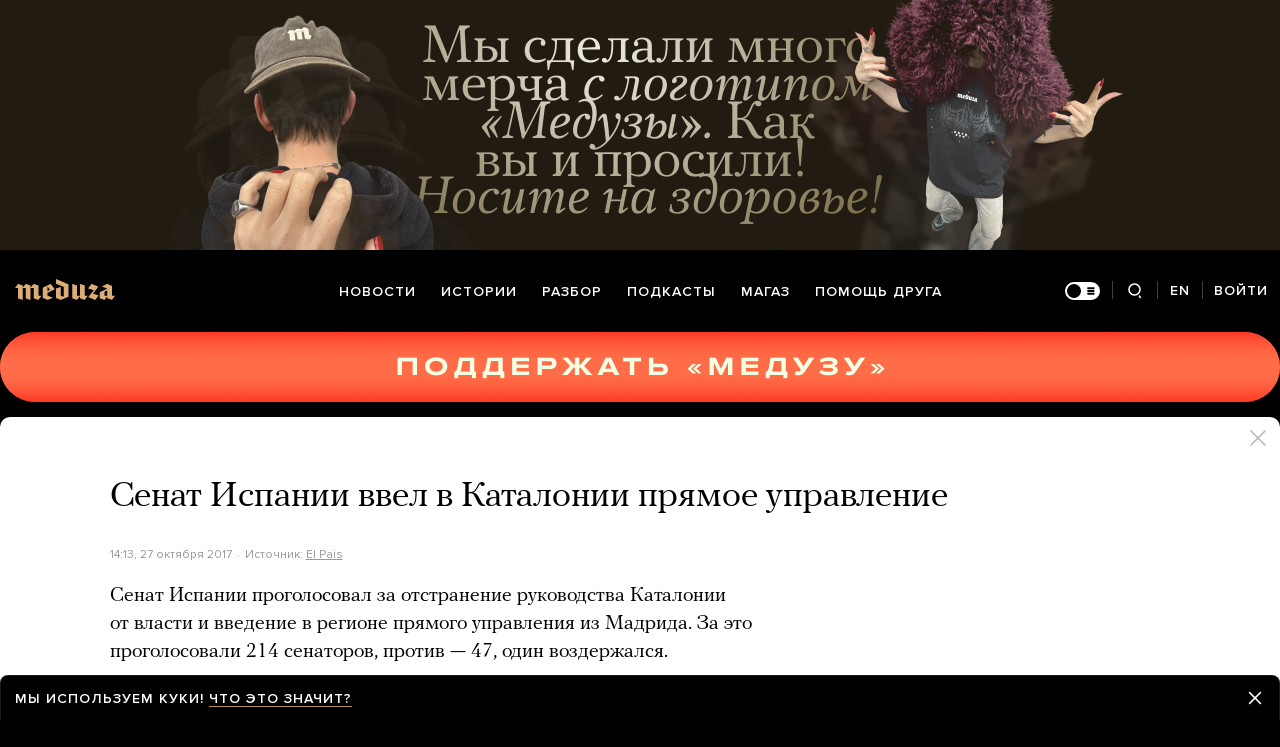

--- FILE ---
content_type: text/html; charset=utf-8
request_url: https://meduza.io/news/2017/10/27/senat-ispanii-vvel-v-katalonii-pryamoe-upravlenie
body_size: 97252
content:
<!doctype html><html prefix="og:http://ogp.me/ns#" lang="ru"><head><meta http-equiv="Content-type" content="text/html; charset=utf-8"/><meta name="viewport" content="width=device-width,initial-scale=1,minimum-scale=1,minimal-ui"><link rel="manifest" href="/manifest.json" crossorigin="use-credentials"><link rel="icon" type="image/x-icon" href="/favicon.ico"><meta name="theme-color" content="#000"><title data-rh="true">Сенат Испании ввел в Каталонии прямое управление — Meduza</title> <meta data-rh="true" property="og:site_name" content="Meduza"/><meta data-rh="true" property="og:title" content="Сенат Испании ввел в Каталонии прямое управление — Meduza"/><meta data-rh="true" property="og:url" content="https://meduza.io/news/2017/10/27/senat-ispanii-vvel-v-katalonii-pryamoe-upravlenie"/><meta data-rh="true" property="og:locale" content="ru_RU"/><meta data-rh="true" property="fb:pages" content="375587425929352"/><meta data-rh="true" property="fb:app_id" content="944674498882174"/><meta data-rh="true" name="facebook-domain-verification" content="oy14jw4lf4va7ny1oby3u57hnhn03t"/><meta data-rh="true" property="al:web:should_fallback" content="true"/><meta data-rh="true" name="incorrect-apple-itunes-app" content="app-id=921508170"/><meta data-rh="true" name="incorrect-google-play-app" content="app-id=io.meduza.android"/><meta data-rh="true" name="twitter:site" content="@meduzaproject"/><meta data-rh="true" name="twitter:title" content="Сенат Испании ввел в Каталонии прямое управление — Meduza"/><meta data-rh="true" property="og:type" content="article"/><meta data-rh="true" name="twitter:card" content="summary_large_image"/><meta data-rh="true" property="al:ios:url" content="meduza://?id=news/2017/10/27/senat-ispanii-vvel-v-katalonii-pryamoe-upravlenie"/><meta data-rh="true" property="al:android:url" content="meduza://?id=news/2017/10/27/senat-ispanii-vvel-v-katalonii-pryamoe-upravlenie"/><meta data-rh="true" property="al:android:package" content="io.meduza.android"/><meta data-rh="true" name="keywords" content="новости, политика, расследование, репортаж, интервью, реакция, исследование, опрос, тест, президент, приговор, доллар, нефть, экономика, цены, средства, информация, компания, фото, видео, украина, сепаратисты, война, краткий пересказ, бестселлер"/><meta data-rh="true" name="description" content="Сенат Испании проголосовал за отстранение руководства Каталонии от власти и введение в регионе прямого управления из Мадрида. За это проголосовали 214 сенаторов, против — 47, один воздержался."/><meta data-rh="true" property="og:description" content="Сенат Испании проголосовал за отстранение руководства Каталонии от власти и введение в регионе прямого управления из Мадрида. За это проголосовали 214 сенаторов, против — 47, один воздержался."/><meta data-rh="true" name="twitter:description" content="Сенат Испании проголосовал за отстранение руководства Каталонии от власти и введение в регионе прямого управления из Мадрида. За это проголосовали 214 сенаторов, против — 47, один воздержался."/><meta data-rh="true" property="og:image" content="https://meduza.io/imgly/share/1509113623/news/2017/10/27/senat-ispanii-vvel-v-katalonii-pryamoe-upravlenie"/><meta data-rh="true" property="og:image:width" content="1200"/><meta data-rh="true" property="og:image:height" content="630"/><meta data-rh="true" name="twitter:image" content="https://meduza.io/imgly/share/1509113623/news/2017/10/27/senat-ispanii-vvel-v-katalonii-pryamoe-upravlenie"/><meta data-rh="true" property="vk:image" content="https://meduza.io/imgly/vk_share/1509113623/news/2017/10/27/senat-ispanii-vvel-v-katalonii-pryamoe-upravlenie"/> <link data-rh="true" rel="canonical" href="https://meduza.io/news/2017/10/27/senat-ispanii-vvel-v-katalonii-pryamoe-upravlenie"/><link data-rh="true" rel="icon" type="image/png" href="/favicon-64x64.png" sizes="64x64"/><link data-rh="true" rel="icon" type="image/png" href="/favicon-32x32.png" sizes="32x32"/><link data-rh="true" rel="icon" type="image/png" href="/favicon-16x16.png" sizes="16x16"/><link data-rh="true" rel="apple-touch-icon" href="/apple-touch-icon-1024.png"/><link data-rh="true" rel="apple-touch-icon" sizes="76x76" href="/apple-touch-icon-76.png"/><link data-rh="true" rel="apple-touch-icon" sizes="120x120" href="/apple-touch-icon-120.png"/><link data-rh="true" rel="apple-touch-icon" sizes="152x152" href="/apple-touch-icon-152.png"/><link data-rh="true" rel="apple-touch-icon" sizes="180x180" href="/apple-touch-icon-180.png"/><link data-rh="true" rel="amphtml" href="https://meduza.io/amp/news/2017/10/27/senat-ispanii-vvel-v-katalonii-pryamoe-upravlenie"/><link data-rh="true" rel="alternate" type="application/rss+xml" title="Сенат Испании ввел в Каталонии прямое управление — Meduza" href="/rss/all"/><link data-rh="true" rel="alternate" type="application/rss+xml" title="Meduza — Новости" href="/rss/news"/><link data-rh="true" rel="alternate" type="application/rss+xml" title="Meduza — Шапито" href="/rss/fun"/><link data-rh="true" rel="image_src" href="https://meduza.io/imgly/share/1509113623/news/2017/10/27/senat-ispanii-vvel-v-katalonii-pryamoe-upravlenie"/> <script data-rh="true" type="application/ld+json">{"@context":"http://schema.org","@type":"NewsArticle","mainEntityOfPage":"https://meduza.io/news/2017/10/27/senat-ispanii-vvel-v-katalonii-pryamoe-upravlenie","headline":"Сенат Испании ввел в Каталонии прямое управление","datePublished":"2017-10-27T14:13:43Z","dateModified":"2017-10-27T14:13:43Z","description":"Сенат Испании проголосовал за отстранение руководства Каталонии от власти и введение в регионе прямого управления из Мадрида. За это проголосовали 214 сенаторов, против — 47, один воздержался.","publisher":{"@type":"Organization","name":"Meduza","logo":{"@type":"ImageObject","url":"https://meduza.io/image/attachments/images/000/021/713/original/NtP7x9vkfRrYjr7hCbHRPQ.png","width":286,"height":60}},"author":{"@type":"Organization","name":"Meduza"},"image":"https://meduza.io/imgly/share/1509113623/news/2017/10/27/senat-ispanii-vvel-v-katalonii-pryamoe-upravlenie"}</script><script>window.mdzLang = "ru";
    window.mdzCurrentFonts = ["fonts\u002FPFRegalTextPro-Bold-v1.woff","fonts\u002FPFRegalTextPro-BoldItalic-v1.woff","fonts\u002FPFRegalTextPro-RegularB-v1.woff","fonts\u002FPFRegalTextPro-RegularBItalic-v1.woff","fonts\u002FProximaNova-Bold-v1.woff","fonts\u002FProximaNova-Regular-v1.woff","fonts\u002FProximaNova-Semibold-v1.woff"];
    window.mdzAppState = {"app":{"isInApp":false,"isEmbedded":false,"isPreview":false,"isMobile":true,"screen_view_type":"GRID","exchangeRatesRequestStatus":"idle","bannersRequestStatus":"idle","banners":null,"isFetchInitiated":false},"audioPlayer":{"playingEpisodeUrl":null,"byId":{}},"banners":{"top":true,"right":true,"bottom":true},"currentUser":{"daily":{"subscribed":false,"error":false},"sos":{"subscribed":false,"error":false},"lang":"ru","last_opened_material":{"version":1,"url":"news\u002F2017\u002F10\u002F27\u002Fsenat-ispanii-vvel-v-katalonii-pryamoe-upravlenie","content":{"head":[{"type":"simple_title","data":{"first":"Сенат Испании ввел в Каталонии прямое управление"},"id":"0-d2c0e75b870c7c458aaae05765aa504cfa7f20f0e8e297cf1a7f58d05a1e5e46"},{"type":"meta","data":{"lang":"ru","components":[{"type":"datetime","datetime":1509113623,"format":"date","id":"6791a379115fcd4af6a773b4dad97c69b7507cb37e5b542109cf18ef5dcda27b"},{"type":"source_name","text":"El Pais","url":"https:\u002F\u002Felpais.com\u002Fccaa\u002F2017\u002F10\u002F27\u002Fcatalunya\u002F1509084887_217853.html","id":"08e5da7f1a2efd79497a10e5e229a121b9a8b1c5957b8b70e320dc0b20a1e92f"},{"type":"source_trust","trust":3,"id":"431bce956f3e3334bd80d491c9110b8f61a8b8a26a31db221e39f14e02b70324"}]},"id":"1-cda6804ad45dd176d069181d1e0d77b4d1eeb31e3fccbf17603402c1b3d7b431"}],"blocks":[{"type":"p","data":"Сенат Испании проголосовал за отстранение руководства Каталонии от власти и введение в регионе прямого управления из Мадрида. За это проголосовали 214 сенаторов, против — 47, один воздержался.","length":192,"id":"0-078e08e1de7e2a7d0bff8e0fe38c6a568cc3bc1c37e2c7d9afb93d1110940b16"},{"type":"p","data":"По запросу кабинета министров сенаторы ввели в действие 155-ю статью Конституции Испании. В ней прописана ситуация, когда автономный регион угрожает порядку в стране, в связи с чем его автономия может быть приостановлена.","length":221,"id":"1-22b2ee4a0f328b387f7297ed6fda6d818a01c9b4b81298a1d22d6f9e8b6a5402"},{"type":"p","data":"Ранее объявлялось, что введенные Сенатом меры вступят в силу 28 октября. Правительство Каталонии будет отстранено, а парламент будет переизбран на досрочных выборах.","length":165,"id":"2-3eaabd3b90e93857f21ab60dc03cb50563a7668a9836a407d68de227458fab85"},{"type":"context_p","data":"Голосование в Сенате Испании прошло в течение часа после того, как каталонский парламент формально объявил о независимости и образовании собственного государства.","length":162,"id":"4-d9af83a9b4d98952d3aee77466053ed949a8022caef07ee52e880113dd30ce16"},{"type":"context_p","data":"На референдуме 1 октября в Каталонии 90% участников проголосовали за отделение от Испании. Конституционный суд страны признал этот референдум незаконным.","length":153,"id":"5-b909a96d4b58147702a90c22c6358a941f78ee4f1049ad184128fc074a47c617"},{"type":"related","data":{"title":"Референдум о независимости Каталонии","related":[{"title":"Испания решила ввести прямое управление в Каталонии, Барселона против. Фотография","layout":"rich","url":"short\u002F2017\u002F10\u002F21\u002Fispaniya-reshila-vvesti-pryamoe-upravlenie-v-katalonii-barselona-protiv-fotografiya","id":"0-e3b0c44298fc1c149afbf4c8996fb92427ae41e4649b934ca495991b7852b855"},{"title":"Испания решила ввести прямое управление в Каталонии. Что это означает для Мадрида и для Барселоны?","layout":"rich","url":"feature\u002F2017\u002F10\u002F19\u002Fispaniya-reshila-vvesti-pryamoe-upravlenie-v-katalonii-chto-eto-oznachaet-dlya-madrida-i-dlya-barselony","id":"1-e3b0c44298fc1c149afbf4c8996fb92427ae41e4649b934ca495991b7852b855"},{"title":"Почему Каталоний будет больше","layout":"rich","second_title":"Сама идея Европейского союза провоцирует сепаратизм: Carnegie.ru","url":"feature\u002F2017\u002F10\u002F11\u002Fpochemu-kataloniy-budet-bolshe","id":"2-e3b0c44298fc1c149afbf4c8996fb92427ae41e4649b934ca495991b7852b855"},{"title":"За и против: независимость Каталонии","layout":"rich","second_title":"Главные аргументы сторонников и противников отделения региона от Испании","url":"feature\u002F2017\u002F10\u002F02\u002Fza-i-protiv-nezavisimost-katalonii","id":"3-e3b0c44298fc1c149afbf4c8996fb92427ae41e4649b934ca495991b7852b855"}]},"id":"6-b3e8788b65c89ca2243297b33f013fceb44c370d2b3a25494f2a91948b4cb1d1"},{"type":"donation","id":"7-e3b0c44298fc1c149afbf4c8996fb92427ae41e4649b934ca495991b7852b855"},{"type":"share","data":{"share":true,"bookmark":false,"pdf":{"standard":{"path":"\u002Fpdf\u002Fnews\u002F2017\u002F10\u002F27\u002Fsenat-ispanii-vvel-v-katalonii-pryamoe-upravlenie"}},"unblock":{"standard":{"path":"\u002Funblock\u002Fnews\u002F2017\u002F10\u002F27\u002Fsenat-ispanii-vvel-v-katalonii-pryamoe-upravlenie"}}},"id":"8-fdb7156b498bfc79dd4e5af4f804c92fa79b282b0b7487446ba07662ec461807"}]},"layout":"simple","title":"Сенат Испании ввел в Каталонии прямое управление","og":{"title":"Сенат Испании ввел в Каталонии прямое управление — Meduza","description":"Сенат Испании проголосовал за отстранение руководства Каталонии от власти и введение в регионе прямого управления из Мадрида. За это проголосовали 214 сенаторов, против — 47, один воздержался.","keywords":"новости, политика, расследование, репортаж, интервью, реакция, исследование, опрос, тест, президент, приговор, доллар, нефть, экономика, цены, средства, информация, компания, фото, видео, украина, сепаратисты, война, краткий пересказ, бестселлер","url":"https:\u002F\u002Fmeduza.io\u002Fnews\u002F2017\u002F10\u002F27\u002Fsenat-ispanii-vvel-v-katalonii-pryamoe-upravlenie","image":"https:\u002F\u002Fmeduza.io\u002Fimgly\u002Fshare\u002F1509113623\u002Fnews\u002F2017\u002F10\u002F27\u002Fsenat-ispanii-vvel-v-katalonii-pryamoe-upravlenie","amp":true,"pdf":{"standard":{"path":"\u002Fpdf\u002Fnews\u002F2017\u002F10\u002F27\u002Fsenat-ispanii-vvel-v-katalonii-pryamoe-upravlenie"}},"unblock":{"standard":{"path":"\u002Funblock\u002Fnews\u002F2017\u002F10\u002F27\u002Fsenat-ispanii-vvel-v-katalonii-pryamoe-upravlenie"}},"short":{"twitter":"https:\u002F\u002Fmeduza.io\u002Fnews\u002F2017\u002F10\u002F27\u002Fsenat-ispanii-vvel-v-katalonii-pryamoe-upravlenie","facebook":"https:\u002F\u002Fmeduza.io\u002Fnews\u002F2017\u002F10\u002F27\u002Fsenat-ispanii-vvel-v-katalonii-pryamoe-upravlenie","mail":"https:\u002F\u002Fmeduza.io\u002Fnews\u002F2017\u002F10\u002F27\u002Fsenat-ispanii-vvel-v-katalonii-pryamoe-upravlenie","copy":"https:\u002F\u002Fmeduza.io\u002Fnews\u002F2017\u002F10\u002F27\u002Fsenat-ispanii-vvel-v-katalonii-pryamoe-upravlenie","telegram":"https:\u002F\u002Fmeduza.io\u002Fnews\u002F2017\u002F10\u002F27\u002Fsenat-ispanii-vvel-v-katalonii-pryamoe-upravlenie"}},"under_the_sun":{"show":true},"source":{"url":"https:\u002F\u002Felpais.com\u002Fccaa\u002F2017\u002F10\u002F27\u002Fcatalunya\u002F1509084887_217853.html","trust":3,"name":"El Pais"},"datetime":1509113623,"tag":{"name":"новости"},"banners":{"top":true,"right":true,"bottom":true},"container":{"display":"default","mods":["no_mods"],"cover":false},"structured_data":{"@context":"http:\u002F\u002Fschema.org","@type":"NewsArticle","mainEntityOfPage":"https:\u002F\u002Fmeduza.io\u002Fnews\u002F2017\u002F10\u002F27\u002Fsenat-ispanii-vvel-v-katalonii-pryamoe-upravlenie","headline":"Сенат Испании ввел в Каталонии прямое управление","datePublished":"2017-10-27T14:13:43Z","dateModified":"2017-10-27T14:13:43Z","description":"Сенат Испании проголосовал за отстранение руководства Каталонии от власти и введение в регионе прямого управления из Мадрида. За это проголосовали 214 сенаторов, против — 47, один воздержался.","publisher":{"@type":"Organization","name":"Meduza","logo":{"@type":"ImageObject","url":"https:\u002F\u002Fmeduza.io\u002Fimage\u002Fattachments\u002Fimages\u002F000\u002F021\u002F713\u002Foriginal\u002FNtP7x9vkfRrYjr7hCbHRPQ.png","width":286,"height":60}},"author":{"@type":"Organization","name":"Meduza"},"image":"https:\u002F\u002Fmeduza.io\u002Fimgly\u002Fshare\u002F1509113623\u002Fnews\u002F2017\u002F10\u002F27\u002Fsenat-ispanii-vvel-v-katalonii-pryamoe-upravlenie"}},"last_opened_special":null,"firebase_token":null,"feedback_token":null,"firebase_topics":{},"firebase_user":null,"episode_history_shelf":{},"bookmarks":{},"history":{},"data":{},"subscribeToDailyStatus":"idle","subscribeToSOSStatus":"idle","feedbackTokenStatus":"idle","logoutStatus":"idle","deleteStatus":"idle","googleLoginStatus":"idle","emailSendStatus":"idle","deleteUserStatus":"idle","sendMessageStatus":"idle","callToPushNotificationsStatus":"idle","sendTextErrorStatus":"idle","sendReactionStatus":"idle"},"screens":{"specials":{},"mainScreens":{"under-the-sun":{"desktop":[{"uuid":"fccdea81a0a31fec7d16ddd2a507d1d8ada18418c3236471a63ee36e4db55227","sections":[{"title":null,"uuid":"b1f896a33c9c-pub","blocks":[{"title":null,"published_at":1768663413,"bg_image":null,"uuid":"7778c93480aa","collection":[{"key":"feature\u002F2026\u002F01\u002F17\u002Fadam-kadyrov-kazhetsya-postradal-v-dtp-glava-chechni-opublikoval-video-s-synom-no-ono-snyato-esche-neskolko-dney-nazad","origin":["under-the-sun"]}],"type":"rich"},{"title":null,"published_at":1768747126,"bg_image":null,"uuid":"8ead19bb5093","collection":[{"key":"feature\u002F2026\u002F01\u002F18\u002Fs-kazhdym-dnem-ya-stanovilsya-vse-v-bolshey-stepeni-fashistom-i-nachinal-verit-po-nastoyaschemu","origin":["under-the-sun"]}],"type":"rich"},{"title":null,"published_at":1768747122,"bg_image":null,"uuid":"b4cba86fab2e","collection":[{"key":"feature\u002F2026\u002F01\u002F18\u002Ftramp-hochet-po-milliardu-dollarov-ot-stran-za-postoyannoe-chlenstvo-v-sozdavaemom-im-sovete-mira-predsedatelem-budet-on-sam-reshaet-kogo-priglashat-tozhe-on","origin":["under-the-sun"]}],"type":"rich"}]},{"title":null,"uuid":"cc00f3de90f9-pub","blocks":[{"title":null,"published_at":1768747133,"bg_image":null,"uuid":"c4934ab7febd","collection":[{"key":"feature\u002F2026\u002F01\u002F18\u002Fvikipedii-25-let-vot-shest-udivitelnyh-faktov-o-lyubimoy-entsiklopedii-bez-kotoroy-davno-nelzya-predstavit-sovremennyy-internet","origin":["under-the-sun"]}],"type":"rich"},{"title":null,"published_at":1768747116,"bg_image":null,"uuid":"b6c092a915ab","collection":[{"key":"feature\u002F2026\u002F01\u002F17\u002Fbol-byla-takaya-budto-v-zhivote-razbilos-steklo","origin":["under-the-sun"]}],"type":"rich"}]},{"title":null,"uuid":"2509906816ba-pub","blocks":[{"title":null,"published_at":1768747112,"bg_image":null,"uuid":"fd9bfb1b7e51","collection":[{"key":"feature\u002F2026\u002F01\u002F17\u002Faleksandr-bublik-tennisist-kotoryy-dolgoe-vremya-byl-izvesten-isklyuchitelno-tem-chto-smeshno-materitsya","origin":["under-the-sun"]}],"type":"rich"},{"title":null,"published_at":1768747129,"bg_image":null,"uuid":"3a1b496189f1","collection":[{"key":"feature\u002F2026\u002F01\u002F17\u002Fu-menya-vyrvalos-vy-ponimaete-chto-vas-zaderzhat-kogda-my-priletim-on-otvetil-ne-zaderzhat","origin":["under-the-sun"]}],"type":"rich"},{"title":null,"published_at":1768752311,"bg_image":null,"uuid":"263c5b46d3c4","collection":[{"key":"feature\u002F2026\u002F01\u002F18\u002Fkak-vosprinimalis-novostroyki-v-moskve-1930-h","origin":["under-the-sun"]}],"type":"rich"}]},{"title":null,"uuid":"8147924b4e49-pub","blocks":[{"title":null,"published_at":1768747076,"bg_image":null,"uuid":"c9c8533aeac5","collection":[{"key":"feature\u002F2026\u002F01\u002F18\u002Fvoyna","origin":["under-the-sun"]}],"type":"rich"}]},{"title":null,"uuid":"c3384a29faee-pub","blocks":[{"title":null,"published_at":1768667514,"bg_image":null,"uuid":"e80281238a8c","collection":[{"key":"feature\u002F2026\u002F01\u002F16\u002Fkak-meduza-nachinaet-2026-god-esli-korotko-s-trevogoy","origin":["under-the-sun"]}],"type":"rich"},{"title":null,"published_at":1768747108,"bg_image":null,"uuid":"d0f6da158f39","collection":[{"key":"feature\u002F2026\u002F01\u002F17\u002Fmigratsionnaya-politsiya-ssha-zasluzhila-reputatsiyu-amerikanskogo-gestapo","origin":["under-the-sun"]}],"type":"rich"},{"title":null,"published_at":1768747103,"bg_image":null,"uuid":"af2cb655da18","collection":[{"key":"feature\u002F2026\u002F01\u002F17\u002Fest-million-sposobov-izbavitsya-ot-morschin-i-otekov-esli-verit-sotssetyam-i-reklame-no-chto-rabotaet-na-samom-dele","origin":["under-the-sun"]}],"type":"rich"}]}]}],"mobile":[[{"key":"block-title-540208","starred":null,"origin":["under-the-sun"]},{"key":"feature\u002F2026\u002F01\u002F18\u002Ftramp-hochet-po-milliardu-dollarov-ot-stran-za-postoyannoe-chlenstvo-v-sozdavaemom-im-sovete-mira-predsedatelem-budet-on-sam-reshaet-kogo-priglashat-tozhe-on","starred":false,"origin":["under-the-sun"]},{"groupped":true,"origin":["under-the-sun"],"keys":["news\u002F2026\u002F01\u002F18\u002Fucheniya-ne-predstavlyayut-ugrozy-ni-dlya-kogo-vosem-stran-protiv-kotoryh-tramp-hochet-vvesti-poshliny-iz-za-grenlandii-opublikovali-sovmestnoe-zayavlenie","news\u002F2026\u002F01\u002F18\u002Fmask-podal-isk-k-openai-i-microsoft-v-kotorom-potreboval-vyplatit-emu-do-134-milliardov-dollarov-on-schitaet-chto-ne-poluchil-svoyu-pribyl","news\u002F2026\u002F01\u002F18\u002Fv-moskve-razbili-memorialnuyu-dosku-na-dome-gde-byla-ubita-anna-politkovskaya","news\u002F2026\u002F01\u002F18\u002Fpentagon-rasporyadilsya-podgotovit-1500-voennyh-k-otpravke-v-minnesotu-iz-za-protestov-posle-ubiystva-rene-gud-sotrudnikom-immigratsionnoy-sluzhby","news\u002F2026\u002F01\u002F18\u002Fmakron-i-starmer-nazvali-ugrozy-trampa-vvesti-poshliny-iz-za-grenlandii-nepriemlemymi-i-nepravilnymi-posly-stran-es-soberutsya-na-ekstrennoe-soveschanie"]},{"key":"feature\u002F2026\u002F01\u002F18\u002Fnuzhno-zabyt-o-tom-chto-dumaet-narod","starred":false,"origin":["under-the-sun"]},{"groupped":true,"origin":["under-the-sun"],"keys":["news\u002F2026\u002F01\u002F18\u002Fv-italii-zaderzhali-sudno-s-gruzom-chernogo-metalla-vyshedshee-iz-porta-novorossiyska"]},{"key":"feature\u002F2026\u002F01\u002F18\u002Fvoyna","starred":false,"origin":["under-the-sun"]},{"key":"feature\u002F2026\u002F01\u002F18\u002Fkak-vosprinimalis-novostroyki-v-moskve-1930-h","starred":false,"origin":["under-the-sun"]},{"key":"feature\u002F2026\u002F01\u002F18\u002Fvikipedii-25-let-vot-shest-udivitelnyh-faktov-o-lyubimoy-entsiklopedii-bez-kotoroy-davno-nelzya-predstavit-sovremennyy-internet","starred":false,"origin":["under-the-sun"]},{"groupped":true,"origin":["under-the-sun"],"keys":["news\u002F2026\u002F01\u002F18\u002Fbild-nemetskie-voennosluzhaschie-dosrochno-i-bez-ob-yasneniy-pokinuli-grenlandiyu","news\u002F2026\u002F01\u002F18\u002Fv-krasnodare-na-limonovskih-chteniyah-zaderzhali-vosmeryh-chelovek","news\u002F2026\u002F01\u002F18\u002Fukrainskie-bespilotniki-atakovali-severnuyu-osetiyu-v-beslane-oblomki-upali-na-zhiloy-dom-evakuirovany-70-chelovek"]},{"key":"feature\u002F2026\u002F01\u002F18\u002Fs-kazhdym-dnem-ya-stanovilsya-vse-v-bolshey-stepeni-fashistom-i-nachinal-verit-po-nastoyaschemu","starred":false,"origin":["under-the-sun"]},{"key":"episodes\u002F2026\u002F01\u002F18\u002Fkakie-metody-omolozheniya-deystvitelno-rabotayut","starred":false,"origin":["under-the-sun"]}],[{"key":"block-title-540107","starred":null,"origin":["under-the-sun"]},{"groupped":true,"origin":["under-the-sun"],"keys":["news\u002F2026\u002F01\u002F17\u002Ftramp-ob-yavil-o-vvedeniiposhliny-v-10-dlya-vosmi-stran-evropy-iz-za-grenlandii","news\u002F2026\u002F01\u002F17\u002Fayatolla-ali-hamenei-zayavil-o-tysyachah-pogibshih-vo-vremya-protestov","news\u002F2026\u002F01\u002F17\u002Fafp-svetlana-tihanovskaya-pereedet-iz-vilnyusa-v-polshu-vlasti-litvy-oslabili-ohranu-politika","news\u002F2026\u002F01\u002F17\u002Fschastliva-blagodarna-i-svobodna-byvshaya-pervaya-raketka-rossii-darya-kasatkina-stala-grazhdankoy-avstralii"]},{"key":"feature\u002F2026\u002F01\u002F17\u002Fadam-kadyrov-kazhetsya-postradal-v-dtp-glava-chechni-opublikoval-video-s-synom-no-ono-snyato-esche-neskolko-dney-nazad","starred":false,"origin":["under-the-sun"]},{"key":"short\u002F2026\u002F01\u002F17\u002Fruki-proch-ot-grenlandii","starred":false,"origin":["under-the-sun"]},{"key":"feature\u002F2026\u002F01\u002F17\u002Faleksandr-bublik-tennisist-kotoryy-dolgoe-vremya-byl-izvesten-isklyuchitelno-tem-chto-smeshno-materitsya","starred":false,"origin":["under-the-sun"]},{"key":"feature\u002F2026\u002F01\u002F17\u002Fmigratsionnaya-politsiya-ssha-zasluzhila-reputatsiyu-amerikanskogo-gestapo","starred":false,"origin":["under-the-sun"]},{"key":"feature\u002F2026\u002F01\u002F17\u002Fvoyna","starred":false,"origin":["under-the-sun"]},{"key":"feature\u002F2026\u002F01\u002F17\u002Fbol-byla-takaya-budto-v-zhivote-razbilos-steklo","starred":false,"origin":["under-the-sun"]},{"groupped":true,"origin":["under-the-sun"],"keys":["news\u002F2026\u002F01\u002F17\u002Fv-parlamente-frantsii-predstavili-rezolyutsiyu-o-vyhode-strany-iz-nato-iz-za-ssha","news\u002F2026\u002F01\u002F17\u002F16-letnego-shkolnika-arestovali-po-obvineniyu-v-podgotovke-terakta-v-nalchike"]},{"key":"feature\u002F2026\u002F01\u002F17\u002Fv-talibane-raskol-radikaly-hoteli-polnostyu-otklyuchit-internet-v-afganistane-no-pragmatiki-ne-dali","starred":false,"origin":["under-the-sun"]},{"key":"feature\u002F2026\u002F01\u002F17\u002Fu-menya-vyrvalos-vy-ponimaete-chto-vas-zaderzhat-kogda-my-priletim-on-otvetil-ne-zaderzhat","starred":false,"origin":["under-the-sun"]},{"groupped":true,"origin":["under-the-sun"],"keys":["news\u002F2026\u002F01\u002F17\u002Fft-ssha-rassmatrivayut-ideyu-soveta-mira-dlya-ukrainy","news\u002F2026\u002F01\u002F17\u002Fmagate-ob-yavilo-o-lokalnoe-prekraschenie-ognya-na-zaporozhskoy-aes-dlya-remonta-povrezhdennyh-elektrosetey","news\u002F2026\u002F01\u002F17\u002Fbelyy-dom-nazval-sostav-soveta-mira-dlya-gazy-v-nego-voshli-toni-bler-dzhared-kushner-i-stiv-uitkoff"]},{"key":"feature\u002F2026\u002F01\u002F17\u002Fest-million-sposobov-izbavitsya-ot-morschin-i-otekov-esli-verit-sotssetyam-i-reklame-no-chto-rabotaet-na-samom-dele","starred":false,"origin":["under-the-sun"]},{"key":"feature\u002F2026\u002F01\u002F16\u002Fkak-meduza-nachinaet-2026-god-esli-korotko-s-trevogoy","starred":false,"origin":["under-the-sun"]}],[{"groupped":true,"origin":["under-the-sun"],"keys":["news\u002F2026\u002F01\u002F16\u002Fya-sam-sebya-ubedil-tramp-otritsaet-chto-arabskie-strany-ubedili-ego-otkazatsya-ot-udara-po-iranu"]},{"key":"feature\u002F2026\u002F01\u002F16\u002Ftrampu-dali-medal","starred":false,"origin":["under-the-sun"]},{"key":"rotation\u002Frotatsiya-pomosch-druga-3","starred":false,"origin":["under-the-sun"]},{"key":"cards\u002Fv-indonezii-seks-vne-braka-stal-ugolovnym-prestupleniem-da-dlya-turistov-tozhe","starred":false,"origin":["under-the-sun"]},{"key":"feature\u002F2026\u002F01\u002F16\u002Fv-irane-massovye-ubiystva-protestuyuschih-eto-samye-zhestokie-repressii-za-gody-suschestvovaniya-rezhima-ayatoll","starred":false,"origin":["under-the-sun"]},{"groupped":true,"origin":["under-the-sun"],"keys":["news\u002F2026\u002F01\u002F16\u002Frbk-tatarstan-vydvinet-generala-lapina-v-gosdumu","news\u002F2026\u002F01\u002F16\u002Ftramp-prigrozil-poshlinami-stranam-vystupayuschim-protiv-amerikanskogo-kontrolya-nad-grenlandiey","news\u002F2026\u002F01\u002F16\u002Fminyust-rf-ob-yavil-inoagentom-izdanie-lyudi-baykala","news\u002F2026\u002F01\u002F16\u002Fumer-osnovatel-ginza-project-vadim-lapin"]}],[{"key":"block-title-539767","starred":null,"origin":["under-the-sun"]},{"key":"feature\u002F2026\u002F01\u002F12\u002Fesli-my-budem-ogranichivat-svoih-detey-eta-vlast-nikogda-ne-uydet","starred":false,"origin":["under-the-sun"]},{"key":"feature\u002F2026\u002F01\u002F13\u002Fv-novokuznetskom-roddome-s-nachala-goda-umerli-devyat-mladentsev-vozbuzhdeno-ugolovnoe-delo-glavvrach-otstranen-ot-dolzhnosti","starred":false,"origin":["under-the-sun"]},{"key":"feature\u002F2026\u002F01\u002F15\u002Fgotovyy-na-tyurmu-i-na-sumu-ya-delayu-chto-dolzhen-dlya-rossii","starred":false,"origin":["under-the-sun"]},{"key":"cards\u002Fvseh-napugala-novost-fox-o-tom-chto-ssha-priostanovyat-vydachu-viz-rossiyanam-okazalos-chto-rech-idet-tolko-o-teh-kto-hochet-immigrirovat-v-stranu","starred":false,"origin":["under-the-sun"]},{"key":"feature\u002F2026\u002F01\u002F14\u002Frossiya-nikak-ne-podderzhala-svoih-partnerov-venesuelu-i-iran-vo-vremya-obostreniya-konflikta-s-ssha-chto-ob-etom-dumayut-rossiyskie-chinovniki","starred":false,"origin":["under-the-sun"]}],[{"groupped":true,"origin":["under-the-sun"],"keys":["news\u002F2026\u002F01\u002F16\u002Fyulii-timoshenko-izbrali-meru-presecheniya-v-vide-zaloga-po-delu-o-podkupe-deputatov","news\u002F2026\u002F01\u002F16\u002Fvo-vladimirskoy-oblasti-zakrylas-koloniya-gde-sidel-aleksey-navalnyy-on-nazyval-ee-kontslagerem-v-100-kilometrah-ot-moskvy","news\u002F2026\u002F01\u002F16\u002Fdirektora-atomstroyeksporta-vhodit-v-sostav-rosatoma-zapodozrili-v-finansirovanii-vsu","news\u002F2026\u002F01\u002F16\u002Ffontanka-vladimir-kehman-ushel-s-posta-hudozhestvennogo-rukovoditelya-mihaylovskogo-teatra","news\u002F2026\u002F01\u002F16\u002Feto-prichinyaet-mne-ogromnuyu-pechal-hulio-iglesias-otverg-obvineniya-v-seksualizirovannom-nasilii","news\u002F2026\u002F01\u002F16\u002Fistochnik-moskvy-24-roskomnadzor-vvel-novye-ogranicheniya-protiv-telegrama"]},{"key":"video\u002F2026\u002F01\u002F16\u002Fssha-pri-trampe-narushayut-vse-mezhdunarodnye-pravila-kak-eto-vliyaet-na-ves-mir-i-pochemu-na-samom-dele-ukreplyaet-pozitsii-ne-ameriki-a-kitaya","starred":false,"origin":["under-the-sun"]},{"key":"rotation\u002Frotatsiya-magaz","starred":false,"origin":["under-the-sun"]},{"key":"feature\u002F2026\u002F01\u002F16\u002F28-let-spustya-hram-kostey-zhutkiy-sikvel-apokalipticheskogo-zombi-horrora-nichut-ne-huzhe-predyduschego-filma-a-mozhet-i-luchshe","starred":false,"origin":["under-the-sun"]},{"groupped":true,"origin":["under-the-sun"],"keys":["news\u002F2026\u002F01\u002F16\u002Fzapusk-sistemy-avtomaticheskogo-opredeleniya-nalogovogo-rezidentstva-v-rossii-perenesli-na-konets-2027-goda","news\u002F2026\u002F01\u002F16\u002Fmer-krasnodara-podpisal-rasporyazhenie-o-stroitelstve-70-metrovogo-hrama-mestnye-zhiteli-vystupali-protiv-etogo-proekta","news\u002F2026\u002F01\u002F16\u002Fsk-vozbudil-ugolovnoe-delo-posle-zayavleniya-sbezhavshey-iz-doma-21-letney-zhitelnitsy-ingushetii-rasskazavshey-o-nasilii-v-semie","news\u002F2026\u002F01\u002F16\u002Fleonid-volkov-prokommentiroval-delo-v-ukraine-on-napomnil-chto-v-rossii-ego-prigovorili-k-18-godam-za-osuzhdenie-rossiyskogo-vtorzheniya"]},{"key":"feature\u002F2026\u002F01\u002F16\u002Fvs-rf-tak-i-ne-zahvatili-polnostyu-ni-pokrovsk-ni-kupyansk-no-ugroza-rossiyskogo-nastupleniya-na-glavnye-ukrainskie-kreposti-donbassa-lish-usilivaetsya","starred":false,"origin":["under-the-sun"]},{"groupped":true,"origin":["under-the-sun"],"keys":["news\u002F2026\u002F01\u002F16\u002Fvelikobritaniya-otvergla-ideyu-frantsii-i-italii-o-vozobnovlenii-dialoga-s-putinym","news\u002F2026\u002F01\u002F16\u002Ftimoshenko-zayavila-chto-ee-scheta-zablokirovany-do-suda-i-ona-ne-smozhet-vnesti-za-sebya-zalog"]},{"key":"news\u002F2026\u002F01\u002F16\u002Fzelenskiy-trampu-ukraina-nikogda-ne-byla-i-ne-budet-prepyatstviem-dlya-mira","starred":true,"origin":["under-the-sun"]},{"key":"feature\u002F2026\u002F01\u002F16\u002Fpoka-dyshit-grud-poka-serdtse-bietsya-apokalipsis-perebietsya","starred":false,"origin":["under-the-sun"]},{"groupped":true,"origin":["under-the-sun"],"keys":["news\u002F2026\u002F01\u002F16\u002Fkitay-perestal-zakupat-elektroenergiyu-iz-rossii","news\u002F2026\u002F01\u002F16\u002Fbyvshego-prezidenta-yuzhnoy-korei-yun-sok-yolya-prigovorili-k-pyati-godam-tyurmy-po-obvineniyu-v-prepyatstvovanii-arestu","news\u002F2026\u002F01\u002F16\u002Fv-ryazani-ukrainskiy-bespilotnik-popal-v-zhiloy-dom-dva-cheloveka-postradali","news\u002F2026\u002F01\u002F16\u002Flider-oppozitsii-venesuely-mariya-korina-machado-peredala-trampu-svoyu-medal-nobelevskoy-premii-mira-on-nazval-eto-prekrasnym-zhestom"]}],[{"groupped":true,"origin":["under-the-sun"],"keys":["news\u002F2026\u002F01\u002F15\u002Fsem-strany-evropy-v-tom-chisle-frantsiya-germaniya-i-velikobritaniya-otpravili-voennyh-v-grenlandiyu-belyy-dom-eto-ne-povliyaet-na-trampa","news\u002F2026\u002F01\u002F16\u002Ftramp-vstretilsya-s-liderom-oppozitsii-venesuely-mariey-korinoy-machado","news\u002F2026\u002F01\u002F15\u002Famerikanskiy-investfond-cherez-sud-potreboval-ot-rf-225-milliardov-dollarov-po-dolgam-rossiyskoy-imperii","news\u002F2026\u002F01\u002F15\u002Fv-ukraine-oslabyat-komendantskiy-chas-na-territoriyah-gde-vveli-rezhim-chs-v-energetike"]},{"key":"feature\u002F2026\u002F01\u002F15\u002Fv-posolstve-rossii-na-kipre-nashli-telo-predpolagaemogo-sotrudnika-svr-antona-panova","starred":false,"origin":["under-the-sun"]},{"key":"paragraph\u002F2026\u002F01\u002F15\u002Fkreml-obeschal-chto-putin-vyskazhetsya-po-osnovnym-vneshnepoliticheskim-voprosam-v-itoge-opyat-ni-slova-ni-ob-irane-ni-o-venesuele","starred":false,"origin":["under-the-sun"]},{"key":"feed_banner\u002Fobsuzhdaem-samye-vazhnye-sobytiya-nedeli-s-vladom-gorinym","starred":false,"origin":["under-the-sun"]},{"groupped":true,"origin":["under-the-sun"],"keys":["news\u002F2026\u002F01\u002F15\u002Fafp-arabskie-strany-ubedili-trampa-dat-iranu-shans","news\u002F2026\u002F01\u002F15\u002Fna-kamchatke-snezhnyy-kollaps-v-petropavlovske-kamchatskom-vveli-rezhim-chs-dva-cheloveka-pogibli-iz-za-shoda-snega-s-krysh"]},{"key":"feature\u002F2026\u002F01\u002F15\u002Fodna-iz-vozmozhnyh-prichin-smerti-mladentsev-v-novokuznetske-vnutriutrobnaya-ili-vnutribolnichnaya-infektsiya-a-kak-chasto-novorozhdennye-zabolevayut-v-rossiyskih-roddomah","starred":false,"origin":["under-the-sun"]},{"key":"feature\u002F2026\u002F01\u002F15\u002Fviktoriyu-i-aleksandru-strilets-posadili-na-12-let-po-obvineniyu-v-gosizmene","starred":false,"origin":["under-the-sun"]},{"key":"feature\u002F2026\u002F01\u002F15\u002Fserbskie-spetssluzhby-ispytyvali-zvukovye-pushki-na-sobakah-eto-oruzhie-primenyali-protiv-uchastnikov-aktsiy-protesta","starred":false,"origin":["under-the-sun"]},{"groupped":true,"origin":["under-the-sun"],"keys":["news\u002F2026\u002F01\u002F15\u002Fvlasti-ukrainy-zaveli-ugolovnoe-delo-na-leonida-volkova"]},{"key":"feed_banner\u002Fischem-otvety-na-slozhnye-i-neodnoznachnye-voprosy","starred":false,"origin":["under-the-sun"]},{"key":"feature\u002F2026\u002F01\u002F15\u002Fv-kieve-posle-rossiyskih-udarov-sotni-mnogoetazhek-ostayutsya-bez-tepla-i-sveta","starred":false,"origin":["under-the-sun"]},{"key":"feature\u002F2026\u002F01\u002F15\u002Fprezident-moldovy-mayya-sandu-skazala-chto-progolosovala-by-za-ob-edinenie-s-rumyniey-hotya-bolshinstvo-grazhdan-eto-ne-podderzhivayut","starred":false,"origin":["under-the-sun"]},{"key":"episodes\u002F2026\u002F01\u002F15\u002Fpered-ukrainskim-komandovaniem-tyazhelaya-dilemma-zaschischat-zaporozhie-ili-slavyansk-s-kramatorskom-kak-vsu-postupyat-v-etoy-neprostoy-situatsii","starred":true,"origin":["under-the-sun"]},{"groupped":true,"origin":["under-the-sun"],"keys":["news\u002F2026\u002F01\u002F15\u002Fbyvshiy-zamglavy-mintruda-rossii-aleksey-sklyar-nayden-mertvym-po-predvaritelnym-dannym-on-pokonchil-s-soboy"]},{"key":"feature\u002F2026\u002F01\u002F15\u002Fkuda-delis-demogorgony-i-pochemu-tak-stranno-zakonchilsya-serial","starred":false,"origin":["under-the-sun"]}]],"og":{"title":"under-the-sun","description":"","keywords":"Медуза","url":"https:\u002F\u002Fmeduza.io\u002Fspecials\u002Funder-the-sun","image":"https:\u002F\u002Fmeduza.io\u002Fimage\u002Fattachments\u002Fimages\u002F006\u002F066\u002F471\u002Foriginal\u002Fd2Z43pdohOngOw-8C8xfVg.png"}}},"screenRequestStatus":"idle","underTheSunRequestStatus":"success","exchangeRatesRequestStatus":"idle","specialsRequestStatus":"idle"},"screensChronology":{},"materials":{"requestMaterialStatus":"success","requestStatStatus":"idle","requestTopbarAdsStatus":"idle","requestUnblockLinkStatus":"idle","loadMoreLiveStatus":"idle","topbarAds":{"title":null,"source":null,"url":null},"byId":{"news\u002F2017\u002F10\u002F27\u002Fsenat-ispanii-vvel-v-katalonii-pryamoe-upravlenie":{"version":1,"url":"news\u002F2017\u002F10\u002F27\u002Fsenat-ispanii-vvel-v-katalonii-pryamoe-upravlenie","content":{"head":[{"type":"simple_title","data":{"first":"Сенат Испании ввел в Каталонии прямое управление"},"id":"0-d2c0e75b870c7c458aaae05765aa504cfa7f20f0e8e297cf1a7f58d05a1e5e46"},{"type":"meta","data":{"lang":"ru","components":[{"type":"datetime","datetime":1509113623,"format":"date","id":"6791a379115fcd4af6a773b4dad97c69b7507cb37e5b542109cf18ef5dcda27b"},{"type":"source_name","text":"El Pais","url":"https:\u002F\u002Felpais.com\u002Fccaa\u002F2017\u002F10\u002F27\u002Fcatalunya\u002F1509084887_217853.html","id":"08e5da7f1a2efd79497a10e5e229a121b9a8b1c5957b8b70e320dc0b20a1e92f"},{"type":"source_trust","trust":3,"id":"431bce956f3e3334bd80d491c9110b8f61a8b8a26a31db221e39f14e02b70324"}]},"id":"1-cda6804ad45dd176d069181d1e0d77b4d1eeb31e3fccbf17603402c1b3d7b431"}],"blocks":[{"type":"p","data":"Сенат Испании проголосовал за отстранение руководства Каталонии от власти и введение в регионе прямого управления из Мадрида. За это проголосовали 214 сенаторов, против — 47, один воздержался.","length":192,"id":"0-078e08e1de7e2a7d0bff8e0fe38c6a568cc3bc1c37e2c7d9afb93d1110940b16"},{"type":"p","data":"По запросу кабинета министров сенаторы ввели в действие 155-ю статью Конституции Испании. В ней прописана ситуация, когда автономный регион угрожает порядку в стране, в связи с чем его автономия может быть приостановлена.","length":221,"id":"1-22b2ee4a0f328b387f7297ed6fda6d818a01c9b4b81298a1d22d6f9e8b6a5402"},{"type":"p","data":"Ранее объявлялось, что введенные Сенатом меры вступят в силу 28 октября. Правительство Каталонии будет отстранено, а парламент будет переизбран на досрочных выборах.","length":165,"id":"2-3eaabd3b90e93857f21ab60dc03cb50563a7668a9836a407d68de227458fab85"},{"type":"context_p","data":"Голосование в Сенате Испании прошло в течение часа после того, как каталонский парламент формально объявил о независимости и образовании собственного государства.","length":162,"id":"4-d9af83a9b4d98952d3aee77466053ed949a8022caef07ee52e880113dd30ce16"},{"type":"context_p","data":"На референдуме 1 октября в Каталонии 90% участников проголосовали за отделение от Испании. Конституционный суд страны признал этот референдум незаконным.","length":153,"id":"5-b909a96d4b58147702a90c22c6358a941f78ee4f1049ad184128fc074a47c617"},{"type":"related","data":{"title":"Референдум о независимости Каталонии","related":[{"title":"Испания решила ввести прямое управление в Каталонии, Барселона против. Фотография","layout":"rich","url":"short\u002F2017\u002F10\u002F21\u002Fispaniya-reshila-vvesti-pryamoe-upravlenie-v-katalonii-barselona-protiv-fotografiya","id":"0-e3b0c44298fc1c149afbf4c8996fb92427ae41e4649b934ca495991b7852b855"},{"title":"Испания решила ввести прямое управление в Каталонии. Что это означает для Мадрида и для Барселоны?","layout":"rich","url":"feature\u002F2017\u002F10\u002F19\u002Fispaniya-reshila-vvesti-pryamoe-upravlenie-v-katalonii-chto-eto-oznachaet-dlya-madrida-i-dlya-barselony","id":"1-e3b0c44298fc1c149afbf4c8996fb92427ae41e4649b934ca495991b7852b855"},{"title":"Почему Каталоний будет больше","layout":"rich","second_title":"Сама идея Европейского союза провоцирует сепаратизм: Carnegie.ru","url":"feature\u002F2017\u002F10\u002F11\u002Fpochemu-kataloniy-budet-bolshe","id":"2-e3b0c44298fc1c149afbf4c8996fb92427ae41e4649b934ca495991b7852b855"},{"title":"За и против: независимость Каталонии","layout":"rich","second_title":"Главные аргументы сторонников и противников отделения региона от Испании","url":"feature\u002F2017\u002F10\u002F02\u002Fza-i-protiv-nezavisimost-katalonii","id":"3-e3b0c44298fc1c149afbf4c8996fb92427ae41e4649b934ca495991b7852b855"}]},"id":"6-b3e8788b65c89ca2243297b33f013fceb44c370d2b3a25494f2a91948b4cb1d1"},{"type":"donation","id":"7-e3b0c44298fc1c149afbf4c8996fb92427ae41e4649b934ca495991b7852b855"},{"type":"share","data":{"share":true,"bookmark":false,"pdf":{"standard":{"path":"\u002Fpdf\u002Fnews\u002F2017\u002F10\u002F27\u002Fsenat-ispanii-vvel-v-katalonii-pryamoe-upravlenie"}},"unblock":{"standard":{"path":"\u002Funblock\u002Fnews\u002F2017\u002F10\u002F27\u002Fsenat-ispanii-vvel-v-katalonii-pryamoe-upravlenie"}}},"id":"8-fdb7156b498bfc79dd4e5af4f804c92fa79b282b0b7487446ba07662ec461807"}]},"layout":"simple","title":"Сенат Испании ввел в Каталонии прямое управление","og":{"title":"Сенат Испании ввел в Каталонии прямое управление — Meduza","description":"Сенат Испании проголосовал за отстранение руководства Каталонии от власти и введение в регионе прямого управления из Мадрида. За это проголосовали 214 сенаторов, против — 47, один воздержался.","keywords":"новости, политика, расследование, репортаж, интервью, реакция, исследование, опрос, тест, президент, приговор, доллар, нефть, экономика, цены, средства, информация, компания, фото, видео, украина, сепаратисты, война, краткий пересказ, бестселлер","url":"https:\u002F\u002Fmeduza.io\u002Fnews\u002F2017\u002F10\u002F27\u002Fsenat-ispanii-vvel-v-katalonii-pryamoe-upravlenie","image":"https:\u002F\u002Fmeduza.io\u002Fimgly\u002Fshare\u002F1509113623\u002Fnews\u002F2017\u002F10\u002F27\u002Fsenat-ispanii-vvel-v-katalonii-pryamoe-upravlenie","amp":true,"pdf":{"standard":{"path":"\u002Fpdf\u002Fnews\u002F2017\u002F10\u002F27\u002Fsenat-ispanii-vvel-v-katalonii-pryamoe-upravlenie"}},"unblock":{"standard":{"path":"\u002Funblock\u002Fnews\u002F2017\u002F10\u002F27\u002Fsenat-ispanii-vvel-v-katalonii-pryamoe-upravlenie"}},"short":{"twitter":"https:\u002F\u002Fmeduza.io\u002Fnews\u002F2017\u002F10\u002F27\u002Fsenat-ispanii-vvel-v-katalonii-pryamoe-upravlenie","facebook":"https:\u002F\u002Fmeduza.io\u002Fnews\u002F2017\u002F10\u002F27\u002Fsenat-ispanii-vvel-v-katalonii-pryamoe-upravlenie","mail":"https:\u002F\u002Fmeduza.io\u002Fnews\u002F2017\u002F10\u002F27\u002Fsenat-ispanii-vvel-v-katalonii-pryamoe-upravlenie","copy":"https:\u002F\u002Fmeduza.io\u002Fnews\u002F2017\u002F10\u002F27\u002Fsenat-ispanii-vvel-v-katalonii-pryamoe-upravlenie","telegram":"https:\u002F\u002Fmeduza.io\u002Fnews\u002F2017\u002F10\u002F27\u002Fsenat-ispanii-vvel-v-katalonii-pryamoe-upravlenie"}},"under_the_sun":{"show":true},"source":{"url":"https:\u002F\u002Felpais.com\u002Fccaa\u002F2017\u002F10\u002F27\u002Fcatalunya\u002F1509084887_217853.html","trust":3,"name":"El Pais"},"datetime":1509113623,"tag":{"name":"новости"},"banners":{"top":true,"right":true,"bottom":true},"container":{"display":"default","mods":["no_mods"],"cover":false},"structured_data":{"@context":"http:\u002F\u002Fschema.org","@type":"NewsArticle","mainEntityOfPage":"https:\u002F\u002Fmeduza.io\u002Fnews\u002F2017\u002F10\u002F27\u002Fsenat-ispanii-vvel-v-katalonii-pryamoe-upravlenie","headline":"Сенат Испании ввел в Каталонии прямое управление","datePublished":"2017-10-27T14:13:43Z","dateModified":"2017-10-27T14:13:43Z","description":"Сенат Испании проголосовал за отстранение руководства Каталонии от власти и введение в регионе прямого управления из Мадрида. За это проголосовали 214 сенаторов, против — 47, один воздержался.","publisher":{"@type":"Organization","name":"Meduza","logo":{"@type":"ImageObject","url":"https:\u002F\u002Fmeduza.io\u002Fimage\u002Fattachments\u002Fimages\u002F000\u002F021\u002F713\u002Foriginal\u002FNtP7x9vkfRrYjr7hCbHRPQ.png","width":286,"height":60}},"author":{"@type":"Organization","name":"Meduza"},"image":"https:\u002F\u002Fmeduza.io\u002Fimgly\u002Fshare\u002F1509113623\u002Fnews\u002F2017\u002F10\u002F27\u002Fsenat-ispanii-vvel-v-katalonii-pryamoe-upravlenie"}}},"allIds":["news\u002F2017\u002F10\u002F27\u002Fsenat-ispanii-vvel-v-katalonii-pryamoe-upravlenie"],"currentMaterial":"news\u002F2017\u002F10\u002F27\u002Fsenat-ispanii-vvel-v-katalonii-pryamoe-upravlenie","unblockLink":null},"modal":{},"screenDocuments":{"byId":{"feature\u002F2026\u002F01\u002F17\u002Fadam-kadyrov-kazhetsya-postradal-v-dtp-glava-chechni-opublikoval-video-s-synom-no-ono-snyato-esche-neskolko-dney-nazad":{"version":3,"url":"feature\u002F2026\u002F01\u002F17\u002Fadam-kadyrov-kazhetsya-postradal-v-dtp-glava-chechni-opublikoval-video-s-synom-no-ono-snyato-esche-neskolko-dney-nazad","layout":"rich","mobile_layout":"rich","title":"Адам Кадыров, кажется, пострадал в ДТП. Глава Чечни опубликовал видео с сыном — но оно снято еще несколько дней назад","datetime":1768662983,"tag":{"name":"истории","path":"articles"},"image":{"width":1335,"height":890,"wh_810_540_url":"\u002Fimage\u002Fattachments\u002Fimages\u002F011\u002F881\u002F724\u002Fwh_810_540\u002Fx88lDUq0WpGtnBKnWjs8OQ","is1to1":"\u002Fimage\u002Fattachment_overrides\u002Fimages\u002F011\u002F881\u002F724\u002Fov\u002Fa3qLm4ew9FAojXfUbyIIVA.jpg","wh_1245_500_url":"\u002Fimage\u002Fattachments\u002Fimages\u002F011\u002F881\u002F724\u002Fwh_1245_500\u002Fx88lDUq0WpGtnBKnWjs8OQ","is1to2":"\u002Fimage\u002Fattachment_overrides\u002Fimages\u002F011\u002F881\u002F724\u002Fov\u002F2xx-oY2A1dcwIackjq7MTw.jpg","wh_405_270_url":"\u002Fimage\u002Fattachments\u002Fimages\u002F011\u002F881\u002F724\u002Fwh_405_270\u002Fx88lDUq0WpGtnBKnWjs8OQ","wh_300_200_url":"\u002Fimage\u002Fattachments\u002Fimages\u002F011\u002F881\u002F724\u002Fwh_300_200\u002Fx88lDUq0WpGtnBKnWjs8OQ","elarge_url":"\u002Fimage\u002Fattachments\u002Fimages\u002F011\u002F881\u002F724\u002Felarge\u002Fx88lDUq0WpGtnBKnWjs8OQ","is1to3":"\u002Fimage\u002Fattachments\u002Fimages\u002F011\u002F881\u002F724\u002Fwh_810_540\u002Fx88lDUq0WpGtnBKnWjs8OQ","is1to4":"\u002Fimage\u002Fattachments\u002Fimages\u002F011\u002F881\u002F724\u002Fwh_810_540\u002Fx88lDUq0WpGtnBKnWjs8OQ","mobile_ratio":1.5,"isMobile":"\u002Fimpro\u002FgMdDVB9PDs6CuNeh0D-R397BlMZ5ntekquhXRmtfSYY\u002Fresizing_type:fit\u002Fwidth:782\u002Fheight:0\u002Fenlarge:1\u002Fquality:80\u002FaHR0cHM6Ly9tZWR1\u002FemEuaW8vaW1hZ2Uv\u002FYXR0YWNobWVudHMv\u002FaW1hZ2VzLzAxMS84\u002FODEvNzI0L2xhcmdl\u002FL3g4OGxEVXEwV3BH\u002FdG5CS25XanM4T1E.","credit":"Кадр из видео опубликованного в телеграм-канале Рамзана Кадырова","cc":"default","display":"default","show":true,"gradients":{"text_rgb":"255,255,255","bg_rgb":"0,0,0"},"base_urls":{"wh_405_270_url":"\u002Fimage\u002Fattachments\u002Fimages\u002F011\u002F881\u002F724\u002Fwh_405_270\u002Fx88lDUq0WpGtnBKnWjs8OQ","wh_300_200_url":"\u002Fimage\u002Fattachments\u002Fimages\u002F011\u002F881\u002F724\u002Fwh_300_200\u002Fx88lDUq0WpGtnBKnWjs8OQ","elarge_url":"\u002Fimage\u002Fattachments\u002Fimages\u002F011\u002F881\u002F724\u002Felarge\u002Fx88lDUq0WpGtnBKnWjs8OQ","is1to2":"\u002Fimage\u002Fattachment_overrides\u002Fimages\u002F011\u002F881\u002F724\u002Fov\u002F2xx-oY2A1dcwIackjq7MTw.jpg","is1to3":"\u002Fimage\u002Fattachments\u002Fimages\u002F011\u002F881\u002F724\u002Fwh_810_540\u002Fx88lDUq0WpGtnBKnWjs8OQ","is1to4":"\u002Fimage\u002Fattachments\u002Fimages\u002F011\u002F881\u002F724\u002Fwh_810_540\u002Fx88lDUq0WpGtnBKnWjs8OQ","isMobile":"\u002Fimpro\u002FgMdDVB9PDs6CuNeh0D-R397BlMZ5ntekquhXRmtfSYY\u002Fresizing_type:fit\u002Fwidth:782\u002Fheight:0\u002Fenlarge:1\u002Fquality:80\u002FaHR0cHM6Ly9tZWR1\u002FemEuaW8vaW1hZ2Uv\u002FYXR0YWNobWVudHMv\u002FaW1hZ2VzLzAxMS84\u002FODEvNzI0L2xhcmdl\u002FL3g4OGxEVXEwV3BH\u002FdG5CS25XanM4T1E."},"optimised_urls":{"wh_405_270_url":"\u002Fimpro\u002Fz8tQRREeNuM4AccZpITqm1yDiFGviFaslwvtkxRdPNg\u002Fresizing_type:fit\u002Fwidth:0\u002Fheight:0\u002Fenlarge:1\u002Fquality:80\u002FaHR0cHM6Ly9tZWR1\u002FemEuaW8vaW1hZ2Uv\u002FYXR0YWNobWVudHMv\u002FaW1hZ2VzLzAxMS84\u002FODEvNzI0L3doXzQw\u002FNV8yNzAveDg4bERV\u002FcTBXcEd0bkJLbldq\u002FczhPUQ.webp","wh_300_200_url":"\u002Fimpro\u002F0Tp-113p5iP23f-uDfPoOBUJ6qVQuZHDAcHxIepSqAo\u002Fresizing_type:fit\u002Fwidth:0\u002Fheight:0\u002Fenlarge:1\u002Fquality:80\u002FaHR0cHM6Ly9tZWR1\u002FemEuaW8vaW1hZ2Uv\u002FYXR0YWNobWVudHMv\u002FaW1hZ2VzLzAxMS84\u002FODEvNzI0L3doXzMw\u002FMF8yMDAveDg4bERV\u002FcTBXcEd0bkJLbldq\u002FczhPUQ.webp","elarge_url":"\u002Fimpro\u002Fg30NBfUlDThQlp39DotfLOMUcGHmBbjG2izSev7JEUU\u002Fresizing_type:fit\u002Fwidth:0\u002Fheight:0\u002Fenlarge:1\u002Fquality:80\u002FaHR0cHM6Ly9tZWR1\u002FemEuaW8vaW1hZ2Uv\u002FYXR0YWNobWVudHMv\u002FaW1hZ2VzLzAxMS84\u002FODEvNzI0L2VsYXJn\u002FZS94ODhsRFVxMFdw\u002FR3RuQktuV2pzOE9R.webp","is1to2":"\u002Fimpro\u002FQBt_nQYHDGc0WIsUdGrLRki8V925zIBKCIZnIdTH0Ng\u002Fresizing_type:fit\u002Fwidth:0\u002Fheight:0\u002Fenlarge:1\u002Fquality:80\u002FaHR0cHM6Ly9tZWR1\u002FemEuaW8vaW1hZ2Uv\u002FYXR0YWNobWVudF9v\u002FdmVycmlkZXMvaW1h\u002FZ2VzLzAxMS84ODEv\u002FNzI0L292LzJ4eC1v\u002FWTJBMWRjd0lhY2tq\u002FcTdNVHcuanBn.webp","is1to3":"\u002Fimpro\u002FKR57hxDoIXzk5xK00_iKf1qn3nAvt1iZf7MqHuegL9A\u002Fresizing_type:fit\u002Fwidth:0\u002Fheight:0\u002Fenlarge:1\u002Fquality:80\u002FaHR0cHM6Ly9tZWR1\u002FemEuaW8vaW1hZ2Uv\u002FYXR0YWNobWVudHMv\u002FaW1hZ2VzLzAxMS84\u002FODEvNzI0L3doXzgx\u002FMF81NDAveDg4bERV\u002FcTBXcEd0bkJLbldq\u002FczhPUQ.webp","is1to4":"\u002Fimpro\u002FKR57hxDoIXzk5xK00_iKf1qn3nAvt1iZf7MqHuegL9A\u002Fresizing_type:fit\u002Fwidth:0\u002Fheight:0\u002Fenlarge:1\u002Fquality:80\u002FaHR0cHM6Ly9tZWR1\u002FemEuaW8vaW1hZ2Uv\u002FYXR0YWNobWVudHMv\u002FaW1hZ2VzLzAxMS84\u002FODEvNzI0L3doXzgx\u002FMF81NDAveDg4bERV\u002FcTBXcEd0bkJLbldq\u002FczhPUQ.webp","isMobile":"\u002Fimpro\u002Fb55eO0g-3hUt7a0x6c9wY9hxiuPwyjUEBJImafKiMQM\u002Fresizing_type:fit\u002Fwidth:782\u002Fheight:0\u002Fenlarge:1\u002Fquality:80\u002FaHR0cHM6Ly9tZWR1\u002FemEuaW8vaW1hZ2Uv\u002FYXR0YWNobWVudHMv\u002FaW1hZ2VzLzAxMS84\u002FODEvNzI0L2xhcmdl\u002FL3g4OGxEVXEwV3BH\u002FdG5CS25XanM4T1E.webp"}},"mobile_theme":"255,255,255"},"feature\u002F2026\u002F01\u002F18\u002Fs-kazhdym-dnem-ya-stanovilsya-vse-v-bolshey-stepeni-fashistom-i-nachinal-verit-po-nastoyaschemu":{"version":1,"url":"feature\u002F2026\u002F01\u002F18\u002Fs-kazhdym-dnem-ya-stanovilsya-vse-v-bolshey-stepeni-fashistom-i-nachinal-verit-po-nastoyaschemu","layout":"rich","mobile_layout":"rich","title":"«С каждым днем я становился все в большей степени фашистом и начинал верить по-настоящему»","second_title":"Фрагмент романа Марко Бальцано «Сын часовщика»","datetime":1768716780,"tag":{"name":"истории","path":"articles"},"image":{"width":1335,"height":890,"wh_810_540_url":"\u002Fimage\u002Fattachments\u002Fimages\u002F011\u002F846\u002F537\u002Fwh_810_540\u002FfQr7J8JtvcBLqf6TFzHgNg","is1to1":"\u002Fimage\u002Fattachment_overrides\u002Fimages\u002F011\u002F846\u002F537\u002Fov\u002F-ChchwjiCIVE4jTmvzhf_w.jpg","wh_1245_500_url":"\u002Fimage\u002Fattachments\u002Fimages\u002F011\u002F846\u002F537\u002Fwh_1245_500\u002FfQr7J8JtvcBLqf6TFzHgNg","is1to2":"\u002Fimage\u002Fattachment_overrides\u002Fimages\u002F011\u002F846\u002F537\u002Fov\u002FcSMbrtm4ZUcIk6dHkAQyOA.jpg","wh_405_270_url":"\u002Fimage\u002Fattachments\u002Fimages\u002F011\u002F846\u002F537\u002Fwh_405_270\u002FfQr7J8JtvcBLqf6TFzHgNg","wh_300_200_url":"\u002Fimage\u002Fattachments\u002Fimages\u002F011\u002F846\u002F537\u002Fwh_300_200\u002FfQr7J8JtvcBLqf6TFzHgNg","elarge_url":"\u002Fimage\u002Fattachments\u002Fimages\u002F011\u002F846\u002F537\u002Felarge\u002FfQr7J8JtvcBLqf6TFzHgNg","is1to3":"\u002Fimage\u002Fattachments\u002Fimages\u002F011\u002F846\u002F537\u002Fwh_810_540\u002FfQr7J8JtvcBLqf6TFzHgNg","is1to4":"\u002Fimage\u002Fattachments\u002Fimages\u002F011\u002F846\u002F537\u002Fwh_810_540\u002FfQr7J8JtvcBLqf6TFzHgNg","mobile_ratio":1.5,"isMobile":"\u002Fimpro\u002FgYn45vUqnWQiIJOCzuP7g0SKtD6R_Wvmd4qxOPifc-k\u002Fresizing_type:fit\u002Fwidth:782\u002Fheight:0\u002Fenlarge:1\u002Fquality:80\u002FaHR0cHM6Ly9tZWR1\u002FemEuaW8vaW1hZ2Uv\u002FYXR0YWNobWVudHMv\u002FaW1hZ2VzLzAxMS84\u002FNDYvNTM3L2xhcmdl\u002FL2ZRcjdKOEp0dmNC\u002FTHFmNlRGekhnTmc.","caption":"Парад молодых фашистов. 1934 год, окрестности Рима","credit":"Keystone-France \u002F Gamma-Rapho \u002F Getty Images","cc":"default","display":"default","show":true,"gradients":{"text_rgb":"255,255,255","bg_rgb":"0,0,0"},"base_urls":{"wh_405_270_url":"\u002Fimage\u002Fattachments\u002Fimages\u002F011\u002F846\u002F537\u002Fwh_405_270\u002FfQr7J8JtvcBLqf6TFzHgNg","wh_300_200_url":"\u002Fimage\u002Fattachments\u002Fimages\u002F011\u002F846\u002F537\u002Fwh_300_200\u002FfQr7J8JtvcBLqf6TFzHgNg","elarge_url":"\u002Fimage\u002Fattachments\u002Fimages\u002F011\u002F846\u002F537\u002Felarge\u002FfQr7J8JtvcBLqf6TFzHgNg","is1to2":"\u002Fimage\u002Fattachment_overrides\u002Fimages\u002F011\u002F846\u002F537\u002Fov\u002FcSMbrtm4ZUcIk6dHkAQyOA.jpg","is1to3":"\u002Fimage\u002Fattachments\u002Fimages\u002F011\u002F846\u002F537\u002Fwh_810_540\u002FfQr7J8JtvcBLqf6TFzHgNg","is1to4":"\u002Fimage\u002Fattachments\u002Fimages\u002F011\u002F846\u002F537\u002Fwh_810_540\u002FfQr7J8JtvcBLqf6TFzHgNg","isMobile":"\u002Fimpro\u002FgYn45vUqnWQiIJOCzuP7g0SKtD6R_Wvmd4qxOPifc-k\u002Fresizing_type:fit\u002Fwidth:782\u002Fheight:0\u002Fenlarge:1\u002Fquality:80\u002FaHR0cHM6Ly9tZWR1\u002FemEuaW8vaW1hZ2Uv\u002FYXR0YWNobWVudHMv\u002FaW1hZ2VzLzAxMS84\u002FNDYvNTM3L2xhcmdl\u002FL2ZRcjdKOEp0dmNC\u002FTHFmNlRGekhnTmc."},"optimised_urls":{"wh_405_270_url":"\u002Fimpro\u002FEoHhhQH0w5DiGUE6MCzRB3feAlbepioeIEsf9gvKNLU\u002Fresizing_type:fit\u002Fwidth:0\u002Fheight:0\u002Fenlarge:1\u002Fquality:80\u002FaHR0cHM6Ly9tZWR1\u002FemEuaW8vaW1hZ2Uv\u002FYXR0YWNobWVudHMv\u002FaW1hZ2VzLzAxMS84\u002FNDYvNTM3L3doXzQw\u002FNV8yNzAvZlFyN0o4\u002FSnR2Y0JMcWY2VEZ6\u002FSGdOZw.webp","wh_300_200_url":"\u002Fimpro\u002F8v9CcLLe9vi0q0cyStsXF5GepbGF_LKZ0hEinGcYySc\u002Fresizing_type:fit\u002Fwidth:0\u002Fheight:0\u002Fenlarge:1\u002Fquality:80\u002FaHR0cHM6Ly9tZWR1\u002FemEuaW8vaW1hZ2Uv\u002FYXR0YWNobWVudHMv\u002FaW1hZ2VzLzAxMS84\u002FNDYvNTM3L3doXzMw\u002FMF8yMDAvZlFyN0o4\u002FSnR2Y0JMcWY2VEZ6\u002FSGdOZw.webp","elarge_url":"\u002Fimpro\u002FJELWnUw0nMFx_aUQbxUNYrcMEV0qKg9LNKstiZsYByc\u002Fresizing_type:fit\u002Fwidth:0\u002Fheight:0\u002Fenlarge:1\u002Fquality:80\u002FaHR0cHM6Ly9tZWR1\u002FemEuaW8vaW1hZ2Uv\u002FYXR0YWNobWVudHMv\u002FaW1hZ2VzLzAxMS84\u002FNDYvNTM3L2VsYXJn\u002FZS9mUXI3SjhKdHZj\u002FQkxxZjZURnpIZ05n.webp","is1to2":"\u002Fimpro\u002Fm5zbTqQbD39PHsvM4_lDiNyq7_q6TRoJ1bNB7C-31mM\u002Fresizing_type:fit\u002Fwidth:0\u002Fheight:0\u002Fenlarge:1\u002Fquality:80\u002FaHR0cHM6Ly9tZWR1\u002FemEuaW8vaW1hZ2Uv\u002FYXR0YWNobWVudF9v\u002FdmVycmlkZXMvaW1h\u002FZ2VzLzAxMS84NDYv\u002FNTM3L292L2NTTWJy\u002FdG00WlVjSWs2ZEhr\u002FQVF5T0EuanBn.webp","is1to3":"\u002Fimpro\u002FBepReTmiw4Zi416PQPMPvvEMWTPgct4f_cIJC20338Y\u002Fresizing_type:fit\u002Fwidth:0\u002Fheight:0\u002Fenlarge:1\u002Fquality:80\u002FaHR0cHM6Ly9tZWR1\u002FemEuaW8vaW1hZ2Uv\u002FYXR0YWNobWVudHMv\u002FaW1hZ2VzLzAxMS84\u002FNDYvNTM3L3doXzgx\u002FMF81NDAvZlFyN0o4\u002FSnR2Y0JMcWY2VEZ6\u002FSGdOZw.webp","is1to4":"\u002Fimpro\u002FBepReTmiw4Zi416PQPMPvvEMWTPgct4f_cIJC20338Y\u002Fresizing_type:fit\u002Fwidth:0\u002Fheight:0\u002Fenlarge:1\u002Fquality:80\u002FaHR0cHM6Ly9tZWR1\u002FemEuaW8vaW1hZ2Uv\u002FYXR0YWNobWVudHMv\u002FaW1hZ2VzLzAxMS84\u002FNDYvNTM3L3doXzgx\u002FMF81NDAvZlFyN0o4\u002FSnR2Y0JMcWY2VEZ6\u002FSGdOZw.webp","isMobile":"\u002Fimpro\u002FFRW_NW9Gxehx63hxp6Ecsx2Br1CKLmMcYtU_QLRx79A\u002Fresizing_type:fit\u002Fwidth:782\u002Fheight:0\u002Fenlarge:1\u002Fquality:80\u002FaHR0cHM6Ly9tZWR1\u002FemEuaW8vaW1hZ2Uv\u002FYXR0YWNobWVudHMv\u002FaW1hZ2VzLzAxMS84\u002FNDYvNTM3L2xhcmdl\u002FL2ZRcjdKOEp0dmNC\u002FTHFmNlRGekhnTmc.webp"}},"mobile_theme":"255,255,255"},"feature\u002F2026\u002F01\u002F18\u002Ftramp-hochet-po-milliardu-dollarov-ot-stran-za-postoyannoe-chlenstvo-v-sozdavaemom-im-sovete-mira-predsedatelem-budet-on-sam-reshaet-kogo-priglashat-tozhe-on":{"version":8,"url":"feature\u002F2026\u002F01\u002F18\u002Ftramp-hochet-po-milliardu-dollarov-ot-stran-za-postoyannoe-chlenstvo-v-sozdavaemom-im-sovete-mira-predsedatelem-budet-on-sam-reshaet-kogo-priglashat-tozhe-on","layout":"rich","mobile_layout":"rich","title":"Трамп хочет по миллиарду долларов от стран за постоянное членство в создаваемом им Совете мира. Председателем будет он сам. Решает, кого приглашать, тоже он","second_title":"Критики президента США опасаются, что он создает альтернативу ООН","datetime":1768725843,"tag":{"name":"новости"},"image":{"width":1500,"height":1000,"wh_810_540_url":"\u002Fimage\u002Fattachments\u002Fimages\u002F011\u002F882\u002F462\u002Fwh_810_540\u002FEQs1D6dQ_luADyb6GR_Ihg","is1to1":"\u002Fimage\u002Fattachments\u002Fimages\u002F011\u002F882\u002F462\u002Fwh_1245_710\u002FEQs1D6dQ_luADyb6GR_Ihg","wh_1245_500_url":"\u002Fimage\u002Fattachments\u002Fimages\u002F011\u002F882\u002F462\u002Fwh_1245_500\u002FEQs1D6dQ_luADyb6GR_Ihg","is1to2":"\u002Fimage\u002Fattachments\u002Fimages\u002F011\u002F882\u002F462\u002Fwh_615_410\u002FEQs1D6dQ_luADyb6GR_Ihg","wh_405_270_url":"\u002Fimage\u002Fattachments\u002Fimages\u002F011\u002F882\u002F462\u002Fwh_405_270\u002FEQs1D6dQ_luADyb6GR_Ihg","wh_300_200_url":"\u002Fimage\u002Fattachments\u002Fimages\u002F011\u002F882\u002F462\u002Fwh_300_200\u002FEQs1D6dQ_luADyb6GR_Ihg","elarge_url":"\u002Fimage\u002Fattachments\u002Fimages\u002F011\u002F882\u002F462\u002Felarge\u002FEQs1D6dQ_luADyb6GR_Ihg","is1to3":"\u002Fimage\u002Fattachments\u002Fimages\u002F011\u002F882\u002F462\u002Fwh_810_540\u002FEQs1D6dQ_luADyb6GR_Ihg","is1to4":"\u002Fimage\u002Fattachments\u002Fimages\u002F011\u002F882\u002F462\u002Fwh_810_540\u002FEQs1D6dQ_luADyb6GR_Ihg","mobile_ratio":1.5,"isMobile":"\u002Fimpro\u002FEJUrSJ8Sz7LjOPuTxpGW_11VJUc5WRf89C-ntNIR2c8\u002Fresizing_type:fit\u002Fwidth:782\u002Fheight:0\u002Fenlarge:1\u002Fquality:80\u002FaHR0cHM6Ly9tZWR1\u002FemEuaW8vaW1hZ2Uv\u002FYXR0YWNobWVudHMv\u002FaW1hZ2VzLzAxMS84\u002FODIvNDYyL2xhcmdl\u002FL0VRczFENmRRX2x1\u002FQUR5YjZHUl9JaGc.","credit":"Chip Somodevilla \u002F Getty Image","cc":"default","display":"default","show":true,"gradients":{"text_rgb":"255,255,255","bg_rgb":"0,0,0"},"base_urls":{"wh_405_270_url":"\u002Fimage\u002Fattachments\u002Fimages\u002F011\u002F882\u002F462\u002Fwh_405_270\u002FEQs1D6dQ_luADyb6GR_Ihg","wh_300_200_url":"\u002Fimage\u002Fattachments\u002Fimages\u002F011\u002F882\u002F462\u002Fwh_300_200\u002FEQs1D6dQ_luADyb6GR_Ihg","elarge_url":"\u002Fimage\u002Fattachments\u002Fimages\u002F011\u002F882\u002F462\u002Felarge\u002FEQs1D6dQ_luADyb6GR_Ihg","is1to2":"\u002Fimage\u002Fattachments\u002Fimages\u002F011\u002F882\u002F462\u002Fwh_615_410\u002FEQs1D6dQ_luADyb6GR_Ihg","is1to3":"\u002Fimage\u002Fattachments\u002Fimages\u002F011\u002F882\u002F462\u002Fwh_810_540\u002FEQs1D6dQ_luADyb6GR_Ihg","is1to4":"\u002Fimage\u002Fattachments\u002Fimages\u002F011\u002F882\u002F462\u002Fwh_810_540\u002FEQs1D6dQ_luADyb6GR_Ihg","isMobile":"\u002Fimpro\u002FEJUrSJ8Sz7LjOPuTxpGW_11VJUc5WRf89C-ntNIR2c8\u002Fresizing_type:fit\u002Fwidth:782\u002Fheight:0\u002Fenlarge:1\u002Fquality:80\u002FaHR0cHM6Ly9tZWR1\u002FemEuaW8vaW1hZ2Uv\u002FYXR0YWNobWVudHMv\u002FaW1hZ2VzLzAxMS84\u002FODIvNDYyL2xhcmdl\u002FL0VRczFENmRRX2x1\u002FQUR5YjZHUl9JaGc."},"optimised_urls":{"wh_405_270_url":"\u002Fimpro\u002F4csPtw9s_i82xC7K4aagiywrLxL7PeP9J_q251qAlFc\u002Fresizing_type:fit\u002Fwidth:0\u002Fheight:0\u002Fenlarge:1\u002Fquality:80\u002FaHR0cHM6Ly9tZWR1\u002FemEuaW8vaW1hZ2Uv\u002FYXR0YWNobWVudHMv\u002FaW1hZ2VzLzAxMS84\u002FODIvNDYyL3doXzQw\u002FNV8yNzAvRVFzMUQ2\u002FZFFfbHVBRHliNkdS\u002FX0loZw.webp","wh_300_200_url":"\u002Fimpro\u002FouvYmf6FqmO8h5Swtp4Dh8VY4mwwJdGH72JGfvci4-g\u002Fresizing_type:fit\u002Fwidth:0\u002Fheight:0\u002Fenlarge:1\u002Fquality:80\u002FaHR0cHM6Ly9tZWR1\u002FemEuaW8vaW1hZ2Uv\u002FYXR0YWNobWVudHMv\u002FaW1hZ2VzLzAxMS84\u002FODIvNDYyL3doXzMw\u002FMF8yMDAvRVFzMUQ2\u002FZFFfbHVBRHliNkdS\u002FX0loZw.webp","elarge_url":"\u002Fimpro\u002FgoZvPxh9MvFdkt4VVKZN_qRQzlGzTt3fEY6y814TjsU\u002Fresizing_type:fit\u002Fwidth:0\u002Fheight:0\u002Fenlarge:1\u002Fquality:80\u002FaHR0cHM6Ly9tZWR1\u002FemEuaW8vaW1hZ2Uv\u002FYXR0YWNobWVudHMv\u002FaW1hZ2VzLzAxMS84\u002FODIvNDYyL2VsYXJn\u002FZS9FUXMxRDZkUV9s\u002FdUFEeWI2R1JfSWhn.webp","is1to2":"\u002Fimpro\u002FekZkhSvs4TrAn4JIVXBt2Cc1fb27nzxcfv6sQk8DW9A\u002Fresizing_type:fit\u002Fwidth:0\u002Fheight:0\u002Fenlarge:1\u002Fquality:80\u002FaHR0cHM6Ly9tZWR1\u002FemEuaW8vaW1hZ2Uv\u002FYXR0YWNobWVudHMv\u002FaW1hZ2VzLzAxMS84\u002FODIvNDYyL3doXzYx\u002FNV80MTAvRVFzMUQ2\u002FZFFfbHVBRHliNkdS\u002FX0loZw.webp","is1to3":"\u002Fimpro\u002FunVXbPkuX9yQWD66elza4DkRQ-TXFaBNcCp2V-v3p-A\u002Fresizing_type:fit\u002Fwidth:0\u002Fheight:0\u002Fenlarge:1\u002Fquality:80\u002FaHR0cHM6Ly9tZWR1\u002FemEuaW8vaW1hZ2Uv\u002FYXR0YWNobWVudHMv\u002FaW1hZ2VzLzAxMS84\u002FODIvNDYyL3doXzgx\u002FMF81NDAvRVFzMUQ2\u002FZFFfbHVBRHliNkdS\u002FX0loZw.webp","is1to4":"\u002Fimpro\u002FunVXbPkuX9yQWD66elza4DkRQ-TXFaBNcCp2V-v3p-A\u002Fresizing_type:fit\u002Fwidth:0\u002Fheight:0\u002Fenlarge:1\u002Fquality:80\u002FaHR0cHM6Ly9tZWR1\u002FemEuaW8vaW1hZ2Uv\u002FYXR0YWNobWVudHMv\u002FaW1hZ2VzLzAxMS84\u002FODIvNDYyL3doXzgx\u002FMF81NDAvRVFzMUQ2\u002FZFFfbHVBRHliNkdS\u002FX0loZw.webp","isMobile":"\u002Fimpro\u002Fiia_1IizUQkJPvFdMGgNNNCq554UqFiLw2SiUIM5joI\u002Fresizing_type:fit\u002Fwidth:782\u002Fheight:0\u002Fenlarge:1\u002Fquality:80\u002FaHR0cHM6Ly9tZWR1\u002FemEuaW8vaW1hZ2Uv\u002FYXR0YWNobWVudHMv\u002FaW1hZ2VzLzAxMS84\u002FODIvNDYyL2xhcmdl\u002FL0VRczFENmRRX2x1\u002FQUR5YjZHUl9JaGc.webp"}},"mobile_theme":"255,255,255"},"feature\u002F2026\u002F01\u002F18\u002Fvikipedii-25-let-vot-shest-udivitelnyh-faktov-o-lyubimoy-entsiklopedii-bez-kotoroy-davno-nelzya-predstavit-sovremennyy-internet":{"version":6,"url":"feature\u002F2026\u002F01\u002F18\u002Fvikipedii-25-let-vot-shest-udivitelnyh-faktov-o-lyubimoy-entsiklopedii-bez-kotoroy-davno-nelzya-predstavit-sovremennyy-internet","layout":"rich","mobile_layout":"rich","title":"«Википедии» — 25 лет","second_title":"Вот шесть удивительных фактов о любимой энциклопедии, без которой давно нельзя представить современный интернет","datetime":1768725850,"tag":{"name":"истории","path":"articles"},"image":{"width":1500,"height":1000,"wh_810_540_url":"\u002Fimage\u002Fattachments\u002Fimages\u002F011\u002F880\u002F854\u002Fwh_810_540\u002FCJ9VjuV5U8eqGu-ytRxkAg","is1to1":"\u002Fimage\u002Fattachments\u002Fimages\u002F011\u002F880\u002F854\u002Fwh_1245_710\u002FCJ9VjuV5U8eqGu-ytRxkAg","wh_1245_500_url":"\u002Fimage\u002Fattachments\u002Fimages\u002F011\u002F880\u002F854\u002Fwh_1245_500\u002FCJ9VjuV5U8eqGu-ytRxkAg","is1to2":"\u002Fimage\u002Fattachments\u002Fimages\u002F011\u002F880\u002F854\u002Fwh_615_410\u002FCJ9VjuV5U8eqGu-ytRxkAg","wh_405_270_url":"\u002Fimage\u002Fattachments\u002Fimages\u002F011\u002F880\u002F854\u002Fwh_405_270\u002FCJ9VjuV5U8eqGu-ytRxkAg","wh_300_200_url":"\u002Fimage\u002Fattachments\u002Fimages\u002F011\u002F880\u002F854\u002Fwh_300_200\u002FCJ9VjuV5U8eqGu-ytRxkAg","elarge_url":"\u002Fimage\u002Fattachments\u002Fimages\u002F011\u002F880\u002F854\u002Felarge\u002FCJ9VjuV5U8eqGu-ytRxkAg","is1to3":"\u002Fimage\u002Fattachments\u002Fimages\u002F011\u002F880\u002F854\u002Fwh_810_540\u002FCJ9VjuV5U8eqGu-ytRxkAg","is1to4":"\u002Fimage\u002Fattachments\u002Fimages\u002F011\u002F880\u002F854\u002Fwh_810_540\u002FCJ9VjuV5U8eqGu-ytRxkAg","mobile_ratio":1.5,"isMobile":"\u002Fimpro\u002FddP3yTLsNlPrJKDV8Wpk5CF-Xa9KGz1S_Lywqk1fZPg\u002Fresizing_type:fit\u002Fwidth:782\u002Fheight:0\u002Fenlarge:1\u002Fquality:80\u002FaHR0cHM6Ly9tZWR1\u002FemEuaW8vaW1hZ2Uv\u002FYXR0YWNobWVudHMv\u002FaW1hZ2VzLzAxMS84\u002FODAvODU0L2xhcmdl\u002FL0NKOVZqdVY1VThl\u002FcUd1LXl0UnhrQWc.","credit":"Jeff Chiu \u002F AP \u002F Scanpix \u002F LETA","cc":"default","display":"default","show":true,"gradients":{"text_rgb":"0,0,0","bg_rgb":"234,230,218"},"base_urls":{"wh_405_270_url":"\u002Fimage\u002Fattachments\u002Fimages\u002F011\u002F880\u002F854\u002Fwh_405_270\u002FCJ9VjuV5U8eqGu-ytRxkAg","wh_300_200_url":"\u002Fimage\u002Fattachments\u002Fimages\u002F011\u002F880\u002F854\u002Fwh_300_200\u002FCJ9VjuV5U8eqGu-ytRxkAg","elarge_url":"\u002Fimage\u002Fattachments\u002Fimages\u002F011\u002F880\u002F854\u002Felarge\u002FCJ9VjuV5U8eqGu-ytRxkAg","is1to2":"\u002Fimage\u002Fattachments\u002Fimages\u002F011\u002F880\u002F854\u002Fwh_615_410\u002FCJ9VjuV5U8eqGu-ytRxkAg","is1to3":"\u002Fimage\u002Fattachments\u002Fimages\u002F011\u002F880\u002F854\u002Fwh_810_540\u002FCJ9VjuV5U8eqGu-ytRxkAg","is1to4":"\u002Fimage\u002Fattachments\u002Fimages\u002F011\u002F880\u002F854\u002Fwh_810_540\u002FCJ9VjuV5U8eqGu-ytRxkAg","isMobile":"\u002Fimpro\u002FddP3yTLsNlPrJKDV8Wpk5CF-Xa9KGz1S_Lywqk1fZPg\u002Fresizing_type:fit\u002Fwidth:782\u002Fheight:0\u002Fenlarge:1\u002Fquality:80\u002FaHR0cHM6Ly9tZWR1\u002FemEuaW8vaW1hZ2Uv\u002FYXR0YWNobWVudHMv\u002FaW1hZ2VzLzAxMS84\u002FODAvODU0L2xhcmdl\u002FL0NKOVZqdVY1VThl\u002FcUd1LXl0UnhrQWc."},"optimised_urls":{"wh_405_270_url":"\u002Fimpro\u002Ft6n8p00XZI1IK_guOjlX4rtr4gV2CtCr1zcKuG4ai7A\u002Fresizing_type:fit\u002Fwidth:0\u002Fheight:0\u002Fenlarge:1\u002Fquality:80\u002FaHR0cHM6Ly9tZWR1\u002FemEuaW8vaW1hZ2Uv\u002FYXR0YWNobWVudHMv\u002FaW1hZ2VzLzAxMS84\u002FODAvODU0L3doXzQw\u002FNV8yNzAvQ0o5Vmp1\u002FVjVVOGVxR3UteXRS\u002FeGtBZw.webp","wh_300_200_url":"\u002Fimpro\u002FWt95SGxszCUNzAwkTmJdXyuDRrkerhaTOkwdvlf6p-Q\u002Fresizing_type:fit\u002Fwidth:0\u002Fheight:0\u002Fenlarge:1\u002Fquality:80\u002FaHR0cHM6Ly9tZWR1\u002FemEuaW8vaW1hZ2Uv\u002FYXR0YWNobWVudHMv\u002FaW1hZ2VzLzAxMS84\u002FODAvODU0L3doXzMw\u002FMF8yMDAvQ0o5Vmp1\u002FVjVVOGVxR3UteXRS\u002FeGtBZw.webp","elarge_url":"\u002Fimpro\u002FxUuqaKtvH5LW2I0CqR3KRTVoiWubUoIrcpVGJcrXwPo\u002Fresizing_type:fit\u002Fwidth:0\u002Fheight:0\u002Fenlarge:1\u002Fquality:80\u002FaHR0cHM6Ly9tZWR1\u002FemEuaW8vaW1hZ2Uv\u002FYXR0YWNobWVudHMv\u002FaW1hZ2VzLzAxMS84\u002FODAvODU0L2VsYXJn\u002FZS9DSjlWanVWNVU4\u002FZXFHdS15dFJ4a0Fn.webp","is1to2":"\u002Fimpro\u002FSfV-VgslwsjDLNMkJCUzBK3l4aIbFcStg9jJwuMme-Y\u002Fresizing_type:fit\u002Fwidth:0\u002Fheight:0\u002Fenlarge:1\u002Fquality:80\u002FaHR0cHM6Ly9tZWR1\u002FemEuaW8vaW1hZ2Uv\u002FYXR0YWNobWVudHMv\u002FaW1hZ2VzLzAxMS84\u002FODAvODU0L3doXzYx\u002FNV80MTAvQ0o5Vmp1\u002FVjVVOGVxR3UteXRS\u002FeGtBZw.webp","is1to3":"\u002Fimpro\u002F_agcmIs-cLXQ_6hMAKGC-UUW-CG4fKRCcUrgIXuZHsM\u002Fresizing_type:fit\u002Fwidth:0\u002Fheight:0\u002Fenlarge:1\u002Fquality:80\u002FaHR0cHM6Ly9tZWR1\u002FemEuaW8vaW1hZ2Uv\u002FYXR0YWNobWVudHMv\u002FaW1hZ2VzLzAxMS84\u002FODAvODU0L3doXzgx\u002FMF81NDAvQ0o5Vmp1\u002FVjVVOGVxR3UteXRS\u002FeGtBZw.webp","is1to4":"\u002Fimpro\u002F_agcmIs-cLXQ_6hMAKGC-UUW-CG4fKRCcUrgIXuZHsM\u002Fresizing_type:fit\u002Fwidth:0\u002Fheight:0\u002Fenlarge:1\u002Fquality:80\u002FaHR0cHM6Ly9tZWR1\u002FemEuaW8vaW1hZ2Uv\u002FYXR0YWNobWVudHMv\u002FaW1hZ2VzLzAxMS84\u002FODAvODU0L3doXzgx\u002FMF81NDAvQ0o5Vmp1\u002FVjVVOGVxR3UteXRS\u002FeGtBZw.webp","isMobile":"\u002Fimpro\u002FeC_DHD70jNyDfT1aYEHDjq_hTFsoY1SiJ_dnsrLj5AQ\u002Fresizing_type:fit\u002Fwidth:782\u002Fheight:0\u002Fenlarge:1\u002Fquality:80\u002FaHR0cHM6Ly9tZWR1\u002FemEuaW8vaW1hZ2Uv\u002FYXR0YWNobWVudHMv\u002FaW1hZ2VzLzAxMS84\u002FODAvODU0L2xhcmdl\u002FL0NKOVZqdVY1VThl\u002FcUd1LXl0UnhrQWc.webp"}},"mobile_theme":"0,0,0"},"feature\u002F2026\u002F01\u002F17\u002Fbol-byla-takaya-budto-v-zhivote-razbilos-steklo":{"version":4,"url":"feature\u002F2026\u002F01\u002F17\u002Fbol-byla-takaya-budto-v-zhivote-razbilos-steklo","layout":"rich","mobile_layout":"rich","title":"«Боль была такая, будто в животе разбилось стекло»","second_title":"Полвека назад в Гренландии провели бесчеловечный эксперимент над девочками и женщинами — принудительно установили им внутриматочные спирали. Фотограф Жюльетт Пави выслушала пострадавших","datetime":1768650301,"tag":{"name":"истории","path":"articles"},"image":{"width":1335,"height":890,"wh_810_540_url":"\u002Fimage\u002Fattachments\u002Fimages\u002F011\u002F878\u002F098\u002Fwh_810_540\u002FjsqOBksv_AxjK4vce5zi7A","is1to1":"\u002Fimage\u002Fattachments\u002Fimages\u002F011\u002F878\u002F098\u002Fwh_1245_710\u002FjsqOBksv_AxjK4vce5zi7A","wh_1245_500_url":"\u002Fimage\u002Fattachments\u002Fimages\u002F011\u002F878\u002F098\u002Fwh_1245_500\u002FjsqOBksv_AxjK4vce5zi7A","is1to2":"\u002Fimage\u002Fattachment_overrides\u002Fimages\u002F011\u002F878\u002F098\u002Fov\u002FGldaPN3ZljUSIxjiIYzElQ.jpg","wh_405_270_url":"\u002Fimage\u002Fattachments\u002Fimages\u002F011\u002F878\u002F098\u002Fwh_405_270\u002FjsqOBksv_AxjK4vce5zi7A","wh_300_200_url":"\u002Fimage\u002Fattachments\u002Fimages\u002F011\u002F878\u002F098\u002Fwh_300_200\u002FjsqOBksv_AxjK4vce5zi7A","elarge_url":"\u002Fimage\u002Fattachments\u002Fimages\u002F011\u002F878\u002F098\u002Felarge\u002FjsqOBksv_AxjK4vce5zi7A","is1to3":"\u002Fimage\u002Fattachments\u002Fimages\u002F011\u002F878\u002F098\u002Fwh_810_540\u002FjsqOBksv_AxjK4vce5zi7A","is1to4":"\u002Fimage\u002Fattachments\u002Fimages\u002F011\u002F878\u002F098\u002Fwh_810_540\u002FjsqOBksv_AxjK4vce5zi7A","mobile_ratio":1.5,"isMobile":"\u002Fimpro\u002Fu4CGeN19rkf8humxZKspYoNGD9uFSjgQt-0iLZrG0tI\u002Fresizing_type:fit\u002Fwidth:782\u002Fheight:0\u002Fenlarge:1\u002Fquality:80\u002FaHR0cHM6Ly9tZWR1\u002FemEuaW8vaW1hZ2Uv\u002FYXR0YWNobWVudHMv\u002FaW1hZ2VzLzAxMS84\u002FNzgvMDk4L2xhcmdl\u002FL2pzcU9Ca3N2X0F4\u002Faks0dmNlNXppN0E.","cc":"none","show":false,"gradients":{"text_rgb":"255,255,255","bg_rgb":"3,33,74"},"base_urls":{"wh_405_270_url":"\u002Fimage\u002Fattachments\u002Fimages\u002F011\u002F878\u002F098\u002Fwh_405_270\u002FjsqOBksv_AxjK4vce5zi7A","wh_300_200_url":"\u002Fimage\u002Fattachments\u002Fimages\u002F011\u002F878\u002F098\u002Fwh_300_200\u002FjsqOBksv_AxjK4vce5zi7A","elarge_url":"\u002Fimage\u002Fattachments\u002Fimages\u002F011\u002F878\u002F098\u002Felarge\u002FjsqOBksv_AxjK4vce5zi7A","is1to2":"\u002Fimage\u002Fattachment_overrides\u002Fimages\u002F011\u002F878\u002F098\u002Fov\u002FGldaPN3ZljUSIxjiIYzElQ.jpg","is1to3":"\u002Fimage\u002Fattachments\u002Fimages\u002F011\u002F878\u002F098\u002Fwh_810_540\u002FjsqOBksv_AxjK4vce5zi7A","is1to4":"\u002Fimage\u002Fattachments\u002Fimages\u002F011\u002F878\u002F098\u002Fwh_810_540\u002FjsqOBksv_AxjK4vce5zi7A","isMobile":"\u002Fimpro\u002Fu4CGeN19rkf8humxZKspYoNGD9uFSjgQt-0iLZrG0tI\u002Fresizing_type:fit\u002Fwidth:782\u002Fheight:0\u002Fenlarge:1\u002Fquality:80\u002FaHR0cHM6Ly9tZWR1\u002FemEuaW8vaW1hZ2Uv\u002FYXR0YWNobWVudHMv\u002FaW1hZ2VzLzAxMS84\u002FNzgvMDk4L2xhcmdl\u002FL2pzcU9Ca3N2X0F4\u002Faks0dmNlNXppN0E."},"optimised_urls":{"wh_405_270_url":"\u002Fimpro\u002FNPBHb40IO7FMYFXbsYoBAxSClz4GSXGnPF_ILMMDAl8\u002Fresizing_type:fit\u002Fwidth:0\u002Fheight:0\u002Fenlarge:1\u002Fquality:80\u002FaHR0cHM6Ly9tZWR1\u002FemEuaW8vaW1hZ2Uv\u002FYXR0YWNobWVudHMv\u002FaW1hZ2VzLzAxMS84\u002FNzgvMDk4L3doXzQw\u002FNV8yNzAvanNxT0Jr\u002Fc3ZfQXhqSzR2Y2U1\u002Femk3QQ.webp","wh_300_200_url":"\u002Fimpro\u002Fp6xP2_w4A4eTnNwlIWr3oJKCSUx-tcGAFBhM0ziN6qs\u002Fresizing_type:fit\u002Fwidth:0\u002Fheight:0\u002Fenlarge:1\u002Fquality:80\u002FaHR0cHM6Ly9tZWR1\u002FemEuaW8vaW1hZ2Uv\u002FYXR0YWNobWVudHMv\u002FaW1hZ2VzLzAxMS84\u002FNzgvMDk4L3doXzMw\u002FMF8yMDAvanNxT0Jr\u002Fc3ZfQXhqSzR2Y2U1\u002Femk3QQ.webp","elarge_url":"\u002Fimpro\u002FSlfCH9NEGcsEU8kZgJ2qAiSWIcjU9WhtYx1waTIjVf0\u002Fresizing_type:fit\u002Fwidth:0\u002Fheight:0\u002Fenlarge:1\u002Fquality:80\u002FaHR0cHM6Ly9tZWR1\u002FemEuaW8vaW1hZ2Uv\u002FYXR0YWNobWVudHMv\u002FaW1hZ2VzLzAxMS84\u002FNzgvMDk4L2VsYXJn\u002FZS9qc3FPQmtzdl9B\u002FeGpLNHZjZTV6aTdB.webp","is1to2":"\u002Fimpro\u002FAH2o0Wbh4A4NlxFYI1_YHl5Rn13IvClziDVOOsHodL8\u002Fresizing_type:fit\u002Fwidth:0\u002Fheight:0\u002Fenlarge:1\u002Fquality:80\u002FaHR0cHM6Ly9tZWR1\u002FemEuaW8vaW1hZ2Uv\u002FYXR0YWNobWVudF9v\u002FdmVycmlkZXMvaW1h\u002FZ2VzLzAxMS84Nzgv\u002FMDk4L292L0dsZGFQ\u002FTjNabGpVU0l4amlJ\u002FWXpFbFEuanBn.webp","is1to3":"\u002Fimpro\u002Fw2yLE1UglutMiLzPcPlfc0S3VUDVY_lVM9TGZO8pDPI\u002Fresizing_type:fit\u002Fwidth:0\u002Fheight:0\u002Fenlarge:1\u002Fquality:80\u002FaHR0cHM6Ly9tZWR1\u002FemEuaW8vaW1hZ2Uv\u002FYXR0YWNobWVudHMv\u002FaW1hZ2VzLzAxMS84\u002FNzgvMDk4L3doXzgx\u002FMF81NDAvanNxT0Jr\u002Fc3ZfQXhqSzR2Y2U1\u002Femk3QQ.webp","is1to4":"\u002Fimpro\u002Fw2yLE1UglutMiLzPcPlfc0S3VUDVY_lVM9TGZO8pDPI\u002Fresizing_type:fit\u002Fwidth:0\u002Fheight:0\u002Fenlarge:1\u002Fquality:80\u002FaHR0cHM6Ly9tZWR1\u002FemEuaW8vaW1hZ2Uv\u002FYXR0YWNobWVudHMv\u002FaW1hZ2VzLzAxMS84\u002FNzgvMDk4L3doXzgx\u002FMF81NDAvanNxT0Jr\u002Fc3ZfQXhqSzR2Y2U1\u002Femk3QQ.webp","isMobile":"\u002Fimpro\u002F_G9is2YA-F7mBxZCMxAM-bIeHQzlftosVwSfzQiAE44\u002Fresizing_type:fit\u002Fwidth:782\u002Fheight:0\u002Fenlarge:1\u002Fquality:80\u002FaHR0cHM6Ly9tZWR1\u002FemEuaW8vaW1hZ2Uv\u002FYXR0YWNobWVudHMv\u002FaW1hZ2VzLzAxMS84\u002FNzgvMDk4L2xhcmdl\u002FL2pzcU9Ca3N2X0F4\u002Faks0dmNlNXppN0E.webp"}},"mobile_theme":"255,255,255"},"feature\u002F2026\u002F01\u002F17\u002Faleksandr-bublik-tennisist-kotoryy-dolgoe-vremya-byl-izvesten-isklyuchitelno-tem-chto-smeshno-materitsya":{"version":7,"url":"feature\u002F2026\u002F01\u002F17\u002Faleksandr-bublik-tennisist-kotoryy-dolgoe-vremya-byl-izvesten-isklyuchitelno-tem-chto-smeshno-materitsya","layout":"rich","mobile_layout":"rich","title":"Александр Бублик — теннисист, который долгое время был известен исключительно тем, что смешно матерится","second_title":"Однако в 2026-м он вошел в десятку лучших теннисистов мира. Рассказываем его историю","datetime":1768661791,"tag":{"name":"истории","path":"articles"},"image":{"width":1335,"height":890,"wh_810_540_url":"\u002Fimage\u002Fattachments\u002Fimages\u002F011\u002F881\u002F370\u002Fwh_810_540\u002FnVkh1dSuovu7QPIOMG__vw","is1to1":"\u002Fimage\u002Fattachment_overrides\u002Fimages\u002F011\u002F881\u002F370\u002Fov\u002F8q7hYuSYW1ZmnLVPnlCCbg.jpg","wh_1245_500_url":"\u002Fimage\u002Fattachments\u002Fimages\u002F011\u002F881\u002F370\u002Fwh_1245_500\u002FnVkh1dSuovu7QPIOMG__vw","is1to2":"\u002Fimage\u002Fattachment_overrides\u002Fimages\u002F011\u002F881\u002F370\u002Fov\u002FhKC6vObEPYu7fAnaja5q3A.jpg","wh_405_270_url":"\u002Fimage\u002Fattachments\u002Fimages\u002F011\u002F881\u002F370\u002Fwh_405_270\u002FnVkh1dSuovu7QPIOMG__vw","wh_300_200_url":"\u002Fimage\u002Fattachments\u002Fimages\u002F011\u002F881\u002F370\u002Fwh_300_200\u002FnVkh1dSuovu7QPIOMG__vw","elarge_url":"\u002Fimage\u002Fattachments\u002Fimages\u002F011\u002F881\u002F370\u002Felarge\u002FnVkh1dSuovu7QPIOMG__vw","is1to3":"\u002Fimage\u002Fattachments\u002Fimages\u002F011\u002F881\u002F370\u002Fwh_810_540\u002FnVkh1dSuovu7QPIOMG__vw","is1to4":"\u002Fimage\u002Fattachments\u002Fimages\u002F011\u002F881\u002F370\u002Fwh_810_540\u002FnVkh1dSuovu7QPIOMG__vw","mobile_ratio":1.5,"isMobile":"\u002Fimpro\u002FFQLQD-er1Iu7TLdqUpVBsgIl1Bi6dGAVuM5HFNTGaUw\u002Fresizing_type:fit\u002Fwidth:782\u002Fheight:0\u002Fenlarge:1\u002Fquality:80\u002FaHR0cHM6Ly9tZWR1\u002FemEuaW8vaW1hZ2Uv\u002FYXR0YWNobWVudHMv\u002FaW1hZ2VzLzAxMS84\u002FODEvMzcwL2xhcmdl\u002FL25Wa2gxZFN1b3Z1\u002FN1FQSU9NR19fdnc.","credit":"Thomas F. Starke \u002F Getty Images","cc":"default","display":"default","show":true,"gradients":{"text_rgb":"255,255,255","bg_rgb":"0,0,0"},"base_urls":{"wh_405_270_url":"\u002Fimage\u002Fattachments\u002Fimages\u002F011\u002F881\u002F370\u002Fwh_405_270\u002FnVkh1dSuovu7QPIOMG__vw","wh_300_200_url":"\u002Fimage\u002Fattachments\u002Fimages\u002F011\u002F881\u002F370\u002Fwh_300_200\u002FnVkh1dSuovu7QPIOMG__vw","elarge_url":"\u002Fimage\u002Fattachments\u002Fimages\u002F011\u002F881\u002F370\u002Felarge\u002FnVkh1dSuovu7QPIOMG__vw","is1to2":"\u002Fimage\u002Fattachment_overrides\u002Fimages\u002F011\u002F881\u002F370\u002Fov\u002FhKC6vObEPYu7fAnaja5q3A.jpg","is1to3":"\u002Fimage\u002Fattachments\u002Fimages\u002F011\u002F881\u002F370\u002Fwh_810_540\u002FnVkh1dSuovu7QPIOMG__vw","is1to4":"\u002Fimage\u002Fattachments\u002Fimages\u002F011\u002F881\u002F370\u002Fwh_810_540\u002FnVkh1dSuovu7QPIOMG__vw","isMobile":"\u002Fimpro\u002FFQLQD-er1Iu7TLdqUpVBsgIl1Bi6dGAVuM5HFNTGaUw\u002Fresizing_type:fit\u002Fwidth:782\u002Fheight:0\u002Fenlarge:1\u002Fquality:80\u002FaHR0cHM6Ly9tZWR1\u002FemEuaW8vaW1hZ2Uv\u002FYXR0YWNobWVudHMv\u002FaW1hZ2VzLzAxMS84\u002FODEvMzcwL2xhcmdl\u002FL25Wa2gxZFN1b3Z1\u002FN1FQSU9NR19fdnc."},"optimised_urls":{"wh_405_270_url":"\u002Fimpro\u002FMOw_U7AbKmhAmmM6-7m8eSUDifXc1UvJlTdohK06t6Q\u002Fresizing_type:fit\u002Fwidth:0\u002Fheight:0\u002Fenlarge:1\u002Fquality:80\u002FaHR0cHM6Ly9tZWR1\u002FemEuaW8vaW1hZ2Uv\u002FYXR0YWNobWVudHMv\u002FaW1hZ2VzLzAxMS84\u002FODEvMzcwL3doXzQw\u002FNV8yNzAvblZraDFk\u002FU3VvdnU3UVBJT01H\u002FX192dw.webp","wh_300_200_url":"\u002Fimpro\u002FIUv4sITl_nAP2Ia5ZOseAtkylq_F_zgAJQFwwrnT9DY\u002Fresizing_type:fit\u002Fwidth:0\u002Fheight:0\u002Fenlarge:1\u002Fquality:80\u002FaHR0cHM6Ly9tZWR1\u002FemEuaW8vaW1hZ2Uv\u002FYXR0YWNobWVudHMv\u002FaW1hZ2VzLzAxMS84\u002FODEvMzcwL3doXzMw\u002FMF8yMDAvblZraDFk\u002FU3VvdnU3UVBJT01H\u002FX192dw.webp","elarge_url":"\u002Fimpro\u002Fc2E-onORONxTC2Is9fiLPKL4PS_W1LuLt3F-HscDiIg\u002Fresizing_type:fit\u002Fwidth:0\u002Fheight:0\u002Fenlarge:1\u002Fquality:80\u002FaHR0cHM6Ly9tZWR1\u002FemEuaW8vaW1hZ2Uv\u002FYXR0YWNobWVudHMv\u002FaW1hZ2VzLzAxMS84\u002FODEvMzcwL2VsYXJn\u002FZS9uVmtoMWRTdW92\u002FdTdRUElPTUdfX3Z3.webp","is1to2":"\u002Fimpro\u002F5utMaqFrCwfpcNEHj26rwcRY4sQjczxEYcHKk3PNYPc\u002Fresizing_type:fit\u002Fwidth:0\u002Fheight:0\u002Fenlarge:1\u002Fquality:80\u002FaHR0cHM6Ly9tZWR1\u002FemEuaW8vaW1hZ2Uv\u002FYXR0YWNobWVudF9v\u002FdmVycmlkZXMvaW1h\u002FZ2VzLzAxMS84ODEv\u002FMzcwL292L2hLQzZ2\u002FT2JFUFl1N2ZBbmFq\u002FYTVxM0EuanBn.webp","is1to3":"\u002Fimpro\u002Frr3kFrtkJf9LNLAwozE6jeqsiDaZpsP_1R4-gfN2mco\u002Fresizing_type:fit\u002Fwidth:0\u002Fheight:0\u002Fenlarge:1\u002Fquality:80\u002FaHR0cHM6Ly9tZWR1\u002FemEuaW8vaW1hZ2Uv\u002FYXR0YWNobWVudHMv\u002FaW1hZ2VzLzAxMS84\u002FODEvMzcwL3doXzgx\u002FMF81NDAvblZraDFk\u002FU3VvdnU3UVBJT01H\u002FX192dw.webp","is1to4":"\u002Fimpro\u002Frr3kFrtkJf9LNLAwozE6jeqsiDaZpsP_1R4-gfN2mco\u002Fresizing_type:fit\u002Fwidth:0\u002Fheight:0\u002Fenlarge:1\u002Fquality:80\u002FaHR0cHM6Ly9tZWR1\u002FemEuaW8vaW1hZ2Uv\u002FYXR0YWNobWVudHMv\u002FaW1hZ2VzLzAxMS84\u002FODEvMzcwL3doXzgx\u002FMF81NDAvblZraDFk\u002FU3VvdnU3UVBJT01H\u002FX192dw.webp","isMobile":"\u002Fimpro\u002FeND39jeD74U4YkyoMbuvLiyx0IOylXE3F8bGf4aS5QU\u002Fresizing_type:fit\u002Fwidth:782\u002Fheight:0\u002Fenlarge:1\u002Fquality:80\u002FaHR0cHM6Ly9tZWR1\u002FemEuaW8vaW1hZ2Uv\u002FYXR0YWNobWVudHMv\u002FaW1hZ2VzLzAxMS84\u002FODEvMzcwL2xhcmdl\u002FL25Wa2gxZFN1b3Z1\u002FN1FQSU9NR19fdnc.webp"}},"mobile_theme":"255,255,255"},"feature\u002F2026\u002F01\u002F17\u002Fu-menya-vyrvalos-vy-ponimaete-chto-vas-zaderzhat-kogda-my-priletim-on-otvetil-ne-zaderzhat":{"version":6,"url":"feature\u002F2026\u002F01\u002F17\u002Fu-menya-vyrvalos-vy-ponimaete-chto-vas-zaderzhat-kogda-my-priletim-on-otvetil-ne-zaderzhat","layout":"rich","mobile_layout":"rich","title":"«У меня вырвалось: «Вы понимаете, что вас задержат, когда мы прилетим?» Он ответил: «Не задержат»»","second_title":"Пять лет назад Алексей Навальный вернулся в Россию. Спецкор «Медузы» Елизавета Антонова, летевшая тем же рейсом, вспоминает тот день","datetime":1768638626,"tag":{"name":"истории","path":"articles"},"image":{"width":1335,"height":890,"wh_810_540_url":"\u002Fimage\u002Fattachments\u002Fimages\u002F011\u002F880\u002F912\u002Fwh_810_540\u002FdP7qAyo8L5AQMIEuYM1T0Q","is1to1":"\u002Fimage\u002Fattachment_overrides\u002Fimages\u002F011\u002F880\u002F912\u002Fov\u002FxoufcLyBKzBdwfCwcoAbww.jpg","wh_1245_500_url":"\u002Fimage\u002Fattachments\u002Fimages\u002F011\u002F880\u002F912\u002Fwh_1245_500\u002FdP7qAyo8L5AQMIEuYM1T0Q","is1to2":"\u002Fimage\u002Fattachment_overrides\u002Fimages\u002F011\u002F880\u002F912\u002Fov\u002FjKweYFdIQxZX5D_6gY7KVg.jpg","wh_405_270_url":"\u002Fimage\u002Fattachments\u002Fimages\u002F011\u002F880\u002F912\u002Fwh_405_270\u002FdP7qAyo8L5AQMIEuYM1T0Q","wh_300_200_url":"\u002Fimage\u002Fattachments\u002Fimages\u002F011\u002F880\u002F912\u002Fwh_300_200\u002FdP7qAyo8L5AQMIEuYM1T0Q","elarge_url":"\u002Fimage\u002Fattachments\u002Fimages\u002F011\u002F880\u002F912\u002Felarge\u002FdP7qAyo8L5AQMIEuYM1T0Q","is1to3":"\u002Fimage\u002Fattachment_overrides\u002Fimages\u002F011\u002F880\u002F912\u002Fov\u002FQMVJmRulP12a0QKmamsNcQ.jpg","is1to4":"\u002Fimage\u002Fattachment_overrides\u002Fimages\u002F011\u002F880\u002F912\u002Fov\u002FQMVJmRulP12a0QKmamsNcQ.jpg","mobile_ratio":1.5,"isMobile":"\u002Fimpro\u002FHuDUC7ghkfnFPTaCZ8FZi32IqHnzaNWUl1KEsApXkwg\u002Fresizing_type:fit\u002Fwidth:782\u002Fheight:0\u002Fenlarge:1\u002Fquality:80\u002FaHR0cHM6Ly9tZWR1\u002FemEuaW8vaW1hZ2Uv\u002FYXR0YWNobWVudHMv\u002FaW1hZ2VzLzAxMS84\u002FODAvOTEyL2xhcmdl\u002FL2RQN3FBeW84TDVB\u002FUU1JRXVZTTFUMFE.","caption":"Алексей Навальный заходит в самолет, следующий по маршруту Берлин — Москва, 17 января 2021 года","credit":"Мстислав Чернов \u002F AP \u002F Scanpix \u002F LETA ","cc":"default","display":"default","show":true,"gradients":{"text_rgb":"255,255,255","bg_rgb":"0,0,0"},"base_urls":{"wh_405_270_url":"\u002Fimage\u002Fattachments\u002Fimages\u002F011\u002F880\u002F912\u002Fwh_405_270\u002FdP7qAyo8L5AQMIEuYM1T0Q","wh_300_200_url":"\u002Fimage\u002Fattachments\u002Fimages\u002F011\u002F880\u002F912\u002Fwh_300_200\u002FdP7qAyo8L5AQMIEuYM1T0Q","elarge_url":"\u002Fimage\u002Fattachments\u002Fimages\u002F011\u002F880\u002F912\u002Felarge\u002FdP7qAyo8L5AQMIEuYM1T0Q","is1to2":"\u002Fimage\u002Fattachment_overrides\u002Fimages\u002F011\u002F880\u002F912\u002Fov\u002FjKweYFdIQxZX5D_6gY7KVg.jpg","is1to3":"\u002Fimage\u002Fattachment_overrides\u002Fimages\u002F011\u002F880\u002F912\u002Fov\u002FQMVJmRulP12a0QKmamsNcQ.jpg","is1to4":"\u002Fimage\u002Fattachment_overrides\u002Fimages\u002F011\u002F880\u002F912\u002Fov\u002FQMVJmRulP12a0QKmamsNcQ.jpg","isMobile":"\u002Fimpro\u002FHuDUC7ghkfnFPTaCZ8FZi32IqHnzaNWUl1KEsApXkwg\u002Fresizing_type:fit\u002Fwidth:782\u002Fheight:0\u002Fenlarge:1\u002Fquality:80\u002FaHR0cHM6Ly9tZWR1\u002FemEuaW8vaW1hZ2Uv\u002FYXR0YWNobWVudHMv\u002FaW1hZ2VzLzAxMS84\u002FODAvOTEyL2xhcmdl\u002FL2RQN3FBeW84TDVB\u002FUU1JRXVZTTFUMFE."},"optimised_urls":{"wh_405_270_url":"\u002Fimpro\u002F75GGr1ZKPcT6SgiEQJ8HGX-Tt-QWmYRPqPg5u-t5qbo\u002Fresizing_type:fit\u002Fwidth:0\u002Fheight:0\u002Fenlarge:1\u002Fquality:80\u002FaHR0cHM6Ly9tZWR1\u002FemEuaW8vaW1hZ2Uv\u002FYXR0YWNobWVudHMv\u002FaW1hZ2VzLzAxMS84\u002FODAvOTEyL3doXzQw\u002FNV8yNzAvZFA3cUF5\u002FbzhMNUFRTUlFdVlN\u002FMVQwUQ.webp","wh_300_200_url":"\u002Fimpro\u002FShz95n1diu3L_gJ0JrsNL0l7q7Ie3YVjqbs-iG9-vLk\u002Fresizing_type:fit\u002Fwidth:0\u002Fheight:0\u002Fenlarge:1\u002Fquality:80\u002FaHR0cHM6Ly9tZWR1\u002FemEuaW8vaW1hZ2Uv\u002FYXR0YWNobWVudHMv\u002FaW1hZ2VzLzAxMS84\u002FODAvOTEyL3doXzMw\u002FMF8yMDAvZFA3cUF5\u002FbzhMNUFRTUlFdVlN\u002FMVQwUQ.webp","elarge_url":"\u002Fimpro\u002FMwqz-XzLvvnSiIjdg8tR7bc6hJ9_5E-28QwhTg1Smhs\u002Fresizing_type:fit\u002Fwidth:0\u002Fheight:0\u002Fenlarge:1\u002Fquality:80\u002FaHR0cHM6Ly9tZWR1\u002FemEuaW8vaW1hZ2Uv\u002FYXR0YWNobWVudHMv\u002FaW1hZ2VzLzAxMS84\u002FODAvOTEyL2VsYXJn\u002FZS9kUDdxQXlvOEw1\u002FQVFNSUV1WU0xVDBR.webp","is1to2":"\u002Fimpro\u002Fdoca2vz0Pu3QxjU7z8AVZcq9aupheBqgWvawjH4Hnm8\u002Fresizing_type:fit\u002Fwidth:0\u002Fheight:0\u002Fenlarge:1\u002Fquality:80\u002FaHR0cHM6Ly9tZWR1\u002FemEuaW8vaW1hZ2Uv\u002FYXR0YWNobWVudF9v\u002FdmVycmlkZXMvaW1h\u002FZ2VzLzAxMS84ODAv\u002FOTEyL292L2pLd2VZ\u002FRmRJUXhaWDVEXzZn\u002FWTdLVmcuanBn.webp","is1to3":"\u002Fimpro\u002FLDQ_iqdzGyMq5lbpZ7k8UhNtU4Vt6RGq7XFCfeFw5B4\u002Fresizing_type:fit\u002Fwidth:0\u002Fheight:0\u002Fenlarge:1\u002Fquality:80\u002FaHR0cHM6Ly9tZWR1\u002FemEuaW8vaW1hZ2Uv\u002FYXR0YWNobWVudF9v\u002FdmVycmlkZXMvaW1h\u002FZ2VzLzAxMS84ODAv\u002FOTEyL292L1FNVkpt\u002FUnVsUDEyYTBRS21h\u002FbXNOY1EuanBn.webp","is1to4":"\u002Fimpro\u002FLDQ_iqdzGyMq5lbpZ7k8UhNtU4Vt6RGq7XFCfeFw5B4\u002Fresizing_type:fit\u002Fwidth:0\u002Fheight:0\u002Fenlarge:1\u002Fquality:80\u002FaHR0cHM6Ly9tZWR1\u002FemEuaW8vaW1hZ2Uv\u002FYXR0YWNobWVudF9v\u002FdmVycmlkZXMvaW1h\u002FZ2VzLzAxMS84ODAv\u002FOTEyL292L1FNVkpt\u002FUnVsUDEyYTBRS21h\u002FbXNOY1EuanBn.webp","isMobile":"\u002Fimpro\u002FdaFS-QZYFRv0aVofh7ixKxQJ-PiFliIQ8hSx1qJM5ow\u002Fresizing_type:fit\u002Fwidth:782\u002Fheight:0\u002Fenlarge:1\u002Fquality:80\u002FaHR0cHM6Ly9tZWR1\u002FemEuaW8vaW1hZ2Uv\u002FYXR0YWNobWVudHMv\u002FaW1hZ2VzLzAxMS84\u002FODAvOTEyL2xhcmdl\u002FL2RQN3FBeW84TDVB\u002FUU1JRXVZTTFUMFE.webp"}},"mobile_theme":"255,255,255"},"feature\u002F2026\u002F01\u002F18\u002Fkak-vosprinimalis-novostroyki-v-moskve-1930-h":{"version":2,"url":"feature\u002F2026\u002F01\u002F18\u002Fkak-vosprinimalis-novostroyki-v-moskve-1930-h","layout":"rich","mobile_layout":"rich","title":"Как воспринимались новостройки в Москве 1930-х?","second_title":"Британский путешественник Роберт Байрон фотографировал конструктивизм в столице СССР (а спустя почти сто лет в России вышел перевод его книги путевых заметок)","datetime":1768749752,"tag":{"name":"истории","path":"articles"},"image":{"width":1335,"height":890,"wh_810_540_url":"\u002Fimage\u002Fattachments\u002Fimages\u002F011\u002F811\u002F680\u002Fwh_810_540\u002F2k1jHNDAHGw33z-JV5gYVA","is1to1":"\u002Fimage\u002Fattachment_overrides\u002Fimages\u002F011\u002F811\u002F680\u002Fov\u002FvJyFvYEXhPBbQ0kni4dgNA.jpg","wh_1245_500_url":"\u002Fimage\u002Fattachments\u002Fimages\u002F011\u002F811\u002F680\u002Fwh_1245_500\u002F2k1jHNDAHGw33z-JV5gYVA","is1to2":"\u002Fimage\u002Fattachment_overrides\u002Fimages\u002F011\u002F811\u002F680\u002Fov\u002F3xAEu8Rj7AKvxizFuO7krw.jpg","wh_405_270_url":"\u002Fimage\u002Fattachments\u002Fimages\u002F011\u002F811\u002F680\u002Fwh_405_270\u002F2k1jHNDAHGw33z-JV5gYVA","wh_300_200_url":"\u002Fimage\u002Fattachments\u002Fimages\u002F011\u002F811\u002F680\u002Fwh_300_200\u002F2k1jHNDAHGw33z-JV5gYVA","elarge_url":"\u002Fimage\u002Fattachments\u002Fimages\u002F011\u002F811\u002F680\u002Felarge\u002F2k1jHNDAHGw33z-JV5gYVA","is1to3":"\u002Fimage\u002Fattachment_overrides\u002Fimages\u002F011\u002F811\u002F680\u002Fov\u002FKjUgBjmqH33gSb2h7HpogQ.jpg","is1to4":"\u002Fimage\u002Fattachment_overrides\u002Fimages\u002F011\u002F811\u002F680\u002Fov\u002FKjUgBjmqH33gSb2h7HpogQ.jpg","mobile_ratio":1.5,"isMobile":"\u002Fimpro\u002FGrHm9MT9nghi72DCl7b3dz3ETB_XtloZui7FasJLfF4\u002Fresizing_type:fit\u002Fwidth:782\u002Fheight:0\u002Fenlarge:1\u002Fquality:80\u002FaHR0cHM6Ly9tZWR1\u002FemEuaW8vaW1hZ2Uv\u002FYXR0YWNobWVudHMv\u002FaW1hZ2VzLzAxMS84\u002FMTEvNjgwL2xhcmdl\u002FLzJrMWpITkRBSEd3\u002FMzN6LUpWNWdZVkE.","cc":"none","show":false,"gradients":{"text_rgb":"0,0,0","bg_rgb":"238,236,235"},"base_urls":{"wh_405_270_url":"\u002Fimage\u002Fattachments\u002Fimages\u002F011\u002F811\u002F680\u002Fwh_405_270\u002F2k1jHNDAHGw33z-JV5gYVA","wh_300_200_url":"\u002Fimage\u002Fattachments\u002Fimages\u002F011\u002F811\u002F680\u002Fwh_300_200\u002F2k1jHNDAHGw33z-JV5gYVA","elarge_url":"\u002Fimage\u002Fattachments\u002Fimages\u002F011\u002F811\u002F680\u002Felarge\u002F2k1jHNDAHGw33z-JV5gYVA","is1to2":"\u002Fimage\u002Fattachment_overrides\u002Fimages\u002F011\u002F811\u002F680\u002Fov\u002F3xAEu8Rj7AKvxizFuO7krw.jpg","is1to3":"\u002Fimage\u002Fattachment_overrides\u002Fimages\u002F011\u002F811\u002F680\u002Fov\u002FKjUgBjmqH33gSb2h7HpogQ.jpg","is1to4":"\u002Fimage\u002Fattachment_overrides\u002Fimages\u002F011\u002F811\u002F680\u002Fov\u002FKjUgBjmqH33gSb2h7HpogQ.jpg","isMobile":"\u002Fimpro\u002FGrHm9MT9nghi72DCl7b3dz3ETB_XtloZui7FasJLfF4\u002Fresizing_type:fit\u002Fwidth:782\u002Fheight:0\u002Fenlarge:1\u002Fquality:80\u002FaHR0cHM6Ly9tZWR1\u002FemEuaW8vaW1hZ2Uv\u002FYXR0YWNobWVudHMv\u002FaW1hZ2VzLzAxMS84\u002FMTEvNjgwL2xhcmdl\u002FLzJrMWpITkRBSEd3\u002FMzN6LUpWNWdZVkE."},"optimised_urls":{"wh_405_270_url":"\u002Fimpro\u002FNboRnREAPcM1dyEGe6N_Lxq9nTYNcl5U5cKc9g0-408\u002Fresizing_type:fit\u002Fwidth:0\u002Fheight:0\u002Fenlarge:1\u002Fquality:80\u002FaHR0cHM6Ly9tZWR1\u002FemEuaW8vaW1hZ2Uv\u002FYXR0YWNobWVudHMv\u002FaW1hZ2VzLzAxMS84\u002FMTEvNjgwL3doXzQw\u002FNV8yNzAvMmsxakhO\u002FREFIR3czM3otSlY1\u002FZ1lWQQ.webp","wh_300_200_url":"\u002Fimpro\u002FDf2Sv9WnFTHGBSESFelR9U3Zky8QGf4tBNc6WpVQagY\u002Fresizing_type:fit\u002Fwidth:0\u002Fheight:0\u002Fenlarge:1\u002Fquality:80\u002FaHR0cHM6Ly9tZWR1\u002FemEuaW8vaW1hZ2Uv\u002FYXR0YWNobWVudHMv\u002FaW1hZ2VzLzAxMS84\u002FMTEvNjgwL3doXzMw\u002FMF8yMDAvMmsxakhO\u002FREFIR3czM3otSlY1\u002FZ1lWQQ.webp","elarge_url":"\u002Fimpro\u002FPCqMNzOXQ2FPt2KZqGrDuSv9dOblBP2h5C5QW3T4WAE\u002Fresizing_type:fit\u002Fwidth:0\u002Fheight:0\u002Fenlarge:1\u002Fquality:80\u002FaHR0cHM6Ly9tZWR1\u002FemEuaW8vaW1hZ2Uv\u002FYXR0YWNobWVudHMv\u002FaW1hZ2VzLzAxMS84\u002FMTEvNjgwL2VsYXJn\u002FZS8yazFqSE5EQUhH\u002FdzMzei1KVjVnWVZB.webp","is1to2":"\u002Fimpro\u002FWmHpCx3HYw54T3Gc8S_JzIjdqfEK2w-ONZYTXQ0Csnk\u002Fresizing_type:fit\u002Fwidth:0\u002Fheight:0\u002Fenlarge:1\u002Fquality:80\u002FaHR0cHM6Ly9tZWR1\u002FemEuaW8vaW1hZ2Uv\u002FYXR0YWNobWVudF9v\u002FdmVycmlkZXMvaW1h\u002FZ2VzLzAxMS84MTEv\u002FNjgwL292LzN4QUV1\u002FOFJqN0FLdnhpekZ1\u002FTzdrcncuanBn.webp","is1to3":"\u002Fimpro\u002FfzEWVhBDSSmEriK52fUbcQ1kEgsZerV7rnAlwjC58VQ\u002Fresizing_type:fit\u002Fwidth:0\u002Fheight:0\u002Fenlarge:1\u002Fquality:80\u002FaHR0cHM6Ly9tZWR1\u002FemEuaW8vaW1hZ2Uv\u002FYXR0YWNobWVudF9v\u002FdmVycmlkZXMvaW1h\u002FZ2VzLzAxMS84MTEv\u002FNjgwL292L0tqVWdC\u002Fam1xSDMzZ1NiMmg3\u002FSHBvZ1EuanBn.webp","is1to4":"\u002Fimpro\u002FfzEWVhBDSSmEriK52fUbcQ1kEgsZerV7rnAlwjC58VQ\u002Fresizing_type:fit\u002Fwidth:0\u002Fheight:0\u002Fenlarge:1\u002Fquality:80\u002FaHR0cHM6Ly9tZWR1\u002FemEuaW8vaW1hZ2Uv\u002FYXR0YWNobWVudF9v\u002FdmVycmlkZXMvaW1h\u002FZ2VzLzAxMS84MTEv\u002FNjgwL292L0tqVWdC\u002Fam1xSDMzZ1NiMmg3\u002FSHBvZ1EuanBn.webp","isMobile":"\u002Fimpro\u002F6mcO44BFetsVIvwHLp8ieR-7nwBzo84b_XVFGcpxeWU\u002Fresizing_type:fit\u002Fwidth:782\u002Fheight:0\u002Fenlarge:1\u002Fquality:80\u002FaHR0cHM6Ly9tZWR1\u002FemEuaW8vaW1hZ2Uv\u002FYXR0YWNobWVudHMv\u002FaW1hZ2VzLzAxMS84\u002FMTEvNjgwL2xhcmdl\u002FLzJrMWpITkRBSEd3\u002FMzN6LUpWNWdZVkE.webp"}},"mobile_theme":"0,0,0"},"feature\u002F2026\u002F01\u002F18\u002Fvoyna":{"version":7,"url":"feature\u002F2026\u002F01\u002F18\u002Fvoyna","layout":"rich","mobile_layout":"rich","title":"Война","second_title":"Тысяча четыреста двадцать пятый день. Российские войска продолжают атаковать украинскую энергетику в холода. Без света остается Киевская область","datetime":1768746594,"tag":{"name":"истории","path":"articles"},"image":{"width":1600,"height":1067,"wh_810_540_url":"\u002Fimage\u002Fattachments\u002Fimages\u002F011\u002F882\u002F801\u002Fwh_810_540\u002FZA_LX-0q9zynNli0k4aymQ","is1to1":"\u002Fimage\u002Fattachments\u002Fimages\u002F011\u002F882\u002F801\u002Fwh_1245_710\u002FZA_LX-0q9zynNli0k4aymQ","wh_1245_500_url":"\u002Fimage\u002Fattachments\u002Fimages\u002F011\u002F882\u002F801\u002Fwh_1245_500\u002FZA_LX-0q9zynNli0k4aymQ","is1to2":"\u002Fimage\u002Fattachments\u002Fimages\u002F011\u002F882\u002F801\u002Fwh_615_410\u002FZA_LX-0q9zynNli0k4aymQ","wh_405_270_url":"\u002Fimage\u002Fattachments\u002Fimages\u002F011\u002F882\u002F801\u002Fwh_405_270\u002FZA_LX-0q9zynNli0k4aymQ","wh_300_200_url":"\u002Fimage\u002Fattachments\u002Fimages\u002F011\u002F882\u002F801\u002Fwh_300_200\u002FZA_LX-0q9zynNli0k4aymQ","elarge_url":"\u002Fimage\u002Fattachments\u002Fimages\u002F011\u002F882\u002F801\u002Felarge\u002FZA_LX-0q9zynNli0k4aymQ","is1to3":"\u002Fimage\u002Fattachments\u002Fimages\u002F011\u002F882\u002F801\u002Fwh_810_540\u002FZA_LX-0q9zynNli0k4aymQ","is1to4":"\u002Fimage\u002Fattachments\u002Fimages\u002F011\u002F882\u002F801\u002Fwh_810_540\u002FZA_LX-0q9zynNli0k4aymQ","mobile_ratio":1.5,"isMobile":"\u002Fimpro\u002FQDU1sjPhVGoTLgCP9s24moBhhCM4K_JMDPcusCjvGFs\u002Fresizing_type:fit\u002Fwidth:782\u002Fheight:0\u002Fenlarge:1\u002Fquality:80\u002FaHR0cHM6Ly9tZWR1\u002FemEuaW8vaW1hZ2Uv\u002FYXR0YWNobWVudHMv\u002FaW1hZ2VzLzAxMS84\u002FODIvODAxL2xhcmdl\u002FL1pBX0xYLTBxOXp5\u002Fbk5saTBrNGF5bVE.","cc":"none","show":false,"gradients":{"text_rgb":"0,0,0","bg_rgb":"238,236,235"},"base_urls":{"wh_405_270_url":"\u002Fimage\u002Fattachments\u002Fimages\u002F011\u002F882\u002F801\u002Fwh_405_270\u002FZA_LX-0q9zynNli0k4aymQ","wh_300_200_url":"\u002Fimage\u002Fattachments\u002Fimages\u002F011\u002F882\u002F801\u002Fwh_300_200\u002FZA_LX-0q9zynNli0k4aymQ","elarge_url":"\u002Fimage\u002Fattachments\u002Fimages\u002F011\u002F882\u002F801\u002Felarge\u002FZA_LX-0q9zynNli0k4aymQ","is1to2":"\u002Fimage\u002Fattachments\u002Fimages\u002F011\u002F882\u002F801\u002Fwh_615_410\u002FZA_LX-0q9zynNli0k4aymQ","is1to3":"\u002Fimage\u002Fattachments\u002Fimages\u002F011\u002F882\u002F801\u002Fwh_810_540\u002FZA_LX-0q9zynNli0k4aymQ","is1to4":"\u002Fimage\u002Fattachments\u002Fimages\u002F011\u002F882\u002F801\u002Fwh_810_540\u002FZA_LX-0q9zynNli0k4aymQ","isMobile":"\u002Fimpro\u002FQDU1sjPhVGoTLgCP9s24moBhhCM4K_JMDPcusCjvGFs\u002Fresizing_type:fit\u002Fwidth:782\u002Fheight:0\u002Fenlarge:1\u002Fquality:80\u002FaHR0cHM6Ly9tZWR1\u002FemEuaW8vaW1hZ2Uv\u002FYXR0YWNobWVudHMv\u002FaW1hZ2VzLzAxMS84\u002FODIvODAxL2xhcmdl\u002FL1pBX0xYLTBxOXp5\u002Fbk5saTBrNGF5bVE."},"optimised_urls":{"wh_405_270_url":"\u002Fimpro\u002FRCbGTSB7vr8umbJV0zOf0hhXfkfAVemIz-WM0ORafus\u002Fresizing_type:fit\u002Fwidth:0\u002Fheight:0\u002Fenlarge:1\u002Fquality:80\u002FaHR0cHM6Ly9tZWR1\u002FemEuaW8vaW1hZ2Uv\u002FYXR0YWNobWVudHMv\u002FaW1hZ2VzLzAxMS84\u002FODIvODAxL3doXzQw\u002FNV8yNzAvWkFfTFgt\u002FMHE5enluTmxpMGs0\u002FYXltUQ.webp","wh_300_200_url":"\u002Fimpro\u002F0xr0_cfk3OmTVeC9DLLywtjPvBsEwjQ9nZd5GF-sL7A\u002Fresizing_type:fit\u002Fwidth:0\u002Fheight:0\u002Fenlarge:1\u002Fquality:80\u002FaHR0cHM6Ly9tZWR1\u002FemEuaW8vaW1hZ2Uv\u002FYXR0YWNobWVudHMv\u002FaW1hZ2VzLzAxMS84\u002FODIvODAxL3doXzMw\u002FMF8yMDAvWkFfTFgt\u002FMHE5enluTmxpMGs0\u002FYXltUQ.webp","elarge_url":"\u002Fimpro\u002FUCuuG8AaQ0bPAYuq3Nax3ZWPPRjs8I9WgxbKKll_FrY\u002Fresizing_type:fit\u002Fwidth:0\u002Fheight:0\u002Fenlarge:1\u002Fquality:80\u002FaHR0cHM6Ly9tZWR1\u002FemEuaW8vaW1hZ2Uv\u002FYXR0YWNobWVudHMv\u002FaW1hZ2VzLzAxMS84\u002FODIvODAxL2VsYXJn\u002FZS9aQV9MWC0wcTl6\u002FeW5ObGkwazRheW1R.webp","is1to2":"\u002Fimpro\u002FJ5617N8nvhOFW8DElIOBCN_SEOyOjJ2JE7w-XwrUej0\u002Fresizing_type:fit\u002Fwidth:0\u002Fheight:0\u002Fenlarge:1\u002Fquality:80\u002FaHR0cHM6Ly9tZWR1\u002FemEuaW8vaW1hZ2Uv\u002FYXR0YWNobWVudHMv\u002FaW1hZ2VzLzAxMS84\u002FODIvODAxL3doXzYx\u002FNV80MTAvWkFfTFgt\u002FMHE5enluTmxpMGs0\u002FYXltUQ.webp","is1to3":"\u002Fimpro\u002Fd-fQib5Z6B93OKEqyfR9m7nvHk8Kih6eSD3DKepJ5PY\u002Fresizing_type:fit\u002Fwidth:0\u002Fheight:0\u002Fenlarge:1\u002Fquality:80\u002FaHR0cHM6Ly9tZWR1\u002FemEuaW8vaW1hZ2Uv\u002FYXR0YWNobWVudHMv\u002FaW1hZ2VzLzAxMS84\u002FODIvODAxL3doXzgx\u002FMF81NDAvWkFfTFgt\u002FMHE5enluTmxpMGs0\u002FYXltUQ.webp","is1to4":"\u002Fimpro\u002Fd-fQib5Z6B93OKEqyfR9m7nvHk8Kih6eSD3DKepJ5PY\u002Fresizing_type:fit\u002Fwidth:0\u002Fheight:0\u002Fenlarge:1\u002Fquality:80\u002FaHR0cHM6Ly9tZWR1\u002FemEuaW8vaW1hZ2Uv\u002FYXR0YWNobWVudHMv\u002FaW1hZ2VzLzAxMS84\u002FODIvODAxL3doXzgx\u002FMF81NDAvWkFfTFgt\u002FMHE5enluTmxpMGs0\u002FYXltUQ.webp","isMobile":"\u002Fimpro\u002FHYQXwH1-lpePq8MB5qvIMK-JtMfhF8IW7HzRbN-fGC4\u002Fresizing_type:fit\u002Fwidth:782\u002Fheight:0\u002Fenlarge:1\u002Fquality:80\u002FaHR0cHM6Ly9tZWR1\u002FemEuaW8vaW1hZ2Uv\u002FYXR0YWNobWVudHMv\u002FaW1hZ2VzLzAxMS84\u002FODIvODAxL2xhcmdl\u002FL1pBX0xYLTBxOXp5\u002Fbk5saTBrNGF5bVE.webp"}},"mobile_theme":"0,0,0"},"feature\u002F2026\u002F01\u002F16\u002Fkak-meduza-nachinaet-2026-god-esli-korotko-s-trevogoy":{"version":8,"url":"feature\u002F2026\u002F01\u002F16\u002Fkak-meduza-nachinaet-2026-god-esli-korotko-s-trevogoy","layout":"rich","mobile_layout":"rich","title":"Как «Медуза» начинает 2026 год? Если коротко — с тревогой","second_title":"Мы в минусе на 1444 ежемесячных доната. И нам очень нужно их вернуть!","datetime":1768568386,"tag":{"name":"истории","path":"articles"},"image":{"width":2670,"height":1780,"wh_810_540_url":"\u002Fimage\u002Fattachments\u002Fimages\u002F011\u002F870\u002F676\u002Fwh_810_540\u002FGk_p_kGgjVR6FHbNr_E_7A","is1to1":"\u002Fimage\u002Fattachments\u002Fimages\u002F011\u002F870\u002F676\u002Fwh_1245_710\u002FGk_p_kGgjVR6FHbNr_E_7A","wh_1245_500_url":"\u002Fimage\u002Fattachments\u002Fimages\u002F011\u002F870\u002F676\u002Fwh_1245_500\u002FGk_p_kGgjVR6FHbNr_E_7A","is1to2":"\u002Fimage\u002Fattachments\u002Fimages\u002F011\u002F870\u002F676\u002Fwh_615_410\u002FGk_p_kGgjVR6FHbNr_E_7A","wh_405_270_url":"\u002Fimage\u002Fattachments\u002Fimages\u002F011\u002F870\u002F676\u002Fwh_405_270\u002FGk_p_kGgjVR6FHbNr_E_7A","wh_300_200_url":"\u002Fimage\u002Fattachments\u002Fimages\u002F011\u002F870\u002F676\u002Fwh_300_200\u002FGk_p_kGgjVR6FHbNr_E_7A","elarge_url":"\u002Fimage\u002Fattachments\u002Fimages\u002F011\u002F870\u002F676\u002Felarge\u002FGk_p_kGgjVR6FHbNr_E_7A","is1to3":"\u002Fimage\u002Fattachments\u002Fimages\u002F011\u002F870\u002F676\u002Fwh_810_540\u002FGk_p_kGgjVR6FHbNr_E_7A","is1to4":"\u002Fimage\u002Fattachments\u002Fimages\u002F011\u002F870\u002F676\u002Fwh_810_540\u002FGk_p_kGgjVR6FHbNr_E_7A","mobile_ratio":1.5,"isMobile":"\u002Fimpro\u002FPkBgCr8cgczIwWY_GjcKK1g65Z5bALkrcLb2-haKxV4\u002Fresizing_type:fit\u002Fwidth:782\u002Fheight:0\u002Fenlarge:1\u002Fquality:80\u002FaHR0cHM6Ly9tZWR1\u002FemEuaW8vaW1hZ2Uv\u002FYXR0YWNobWVudHMv\u002FaW1hZ2VzLzAxMS84\u002FNzAvNjc2L2xhcmdl\u002FL0drX3Bfa0dnalZS\u002FNkZIYk5yX0VfN0E.","cc":"none","show":false,"gradients":{"text_rgb":"255,255,255","bg_rgb":"0,0,0"},"base_urls":{"wh_405_270_url":"\u002Fimage\u002Fattachments\u002Fimages\u002F011\u002F870\u002F676\u002Fwh_405_270\u002FGk_p_kGgjVR6FHbNr_E_7A","wh_300_200_url":"\u002Fimage\u002Fattachments\u002Fimages\u002F011\u002F870\u002F676\u002Fwh_300_200\u002FGk_p_kGgjVR6FHbNr_E_7A","elarge_url":"\u002Fimage\u002Fattachments\u002Fimages\u002F011\u002F870\u002F676\u002Felarge\u002FGk_p_kGgjVR6FHbNr_E_7A","is1to2":"\u002Fimage\u002Fattachments\u002Fimages\u002F011\u002F870\u002F676\u002Fwh_615_410\u002FGk_p_kGgjVR6FHbNr_E_7A","is1to3":"\u002Fimage\u002Fattachments\u002Fimages\u002F011\u002F870\u002F676\u002Fwh_810_540\u002FGk_p_kGgjVR6FHbNr_E_7A","is1to4":"\u002Fimage\u002Fattachments\u002Fimages\u002F011\u002F870\u002F676\u002Fwh_810_540\u002FGk_p_kGgjVR6FHbNr_E_7A","isMobile":"\u002Fimpro\u002FPkBgCr8cgczIwWY_GjcKK1g65Z5bALkrcLb2-haKxV4\u002Fresizing_type:fit\u002Fwidth:782\u002Fheight:0\u002Fenlarge:1\u002Fquality:80\u002FaHR0cHM6Ly9tZWR1\u002FemEuaW8vaW1hZ2Uv\u002FYXR0YWNobWVudHMv\u002FaW1hZ2VzLzAxMS84\u002FNzAvNjc2L2xhcmdl\u002FL0drX3Bfa0dnalZS\u002FNkZIYk5yX0VfN0E."},"optimised_urls":{"wh_405_270_url":"\u002Fimpro\u002FZVf00GSW0cwy0ldslsUiXhg62y6IBZP7GZicWu_cP7E\u002Fresizing_type:fit\u002Fwidth:0\u002Fheight:0\u002Fenlarge:1\u002Fquality:80\u002FaHR0cHM6Ly9tZWR1\u002FemEuaW8vaW1hZ2Uv\u002FYXR0YWNobWVudHMv\u002FaW1hZ2VzLzAxMS84\u002FNzAvNjc2L3doXzQw\u002FNV8yNzAvR2tfcF9r\u002FR2dqVlI2RkhiTnJf\u002FRV83QQ.webp","wh_300_200_url":"\u002Fimpro\u002FLf71DBuUHEGmDeCTPbbCl7jD8A40MOF8xqSPSqC2_YY\u002Fresizing_type:fit\u002Fwidth:0\u002Fheight:0\u002Fenlarge:1\u002Fquality:80\u002FaHR0cHM6Ly9tZWR1\u002FemEuaW8vaW1hZ2Uv\u002FYXR0YWNobWVudHMv\u002FaW1hZ2VzLzAxMS84\u002FNzAvNjc2L3doXzMw\u002FMF8yMDAvR2tfcF9r\u002FR2dqVlI2RkhiTnJf\u002FRV83QQ.webp","elarge_url":"\u002Fimpro\u002FmLoK0YLgFr2OISGtxeXhua0X3f7JYqSnCIfP4Cmnv20\u002Fresizing_type:fit\u002Fwidth:0\u002Fheight:0\u002Fenlarge:1\u002Fquality:80\u002FaHR0cHM6Ly9tZWR1\u002FemEuaW8vaW1hZ2Uv\u002FYXR0YWNobWVudHMv\u002FaW1hZ2VzLzAxMS84\u002FNzAvNjc2L2VsYXJn\u002FZS9Ha19wX2tHZ2pW\u002FUjZGSGJOcl9FXzdB.webp","is1to2":"\u002Fimpro\u002FEI24yRKKJmPRkAsRwD4F7EiwJx0yOGBLasbia-q86Ac\u002Fresizing_type:fit\u002Fwidth:0\u002Fheight:0\u002Fenlarge:1\u002Fquality:80\u002FaHR0cHM6Ly9tZWR1\u002FemEuaW8vaW1hZ2Uv\u002FYXR0YWNobWVudHMv\u002FaW1hZ2VzLzAxMS84\u002FNzAvNjc2L3doXzYx\u002FNV80MTAvR2tfcF9r\u002FR2dqVlI2RkhiTnJf\u002FRV83QQ.webp","is1to3":"\u002Fimpro\u002FonZYsUnRTBbjLO4qRObeLZ8dm15yGAlirckVBEMhRbI\u002Fresizing_type:fit\u002Fwidth:0\u002Fheight:0\u002Fenlarge:1\u002Fquality:80\u002FaHR0cHM6Ly9tZWR1\u002FemEuaW8vaW1hZ2Uv\u002FYXR0YWNobWVudHMv\u002FaW1hZ2VzLzAxMS84\u002FNzAvNjc2L3doXzgx\u002FMF81NDAvR2tfcF9r\u002FR2dqVlI2RkhiTnJf\u002FRV83QQ.webp","is1to4":"\u002Fimpro\u002FonZYsUnRTBbjLO4qRObeLZ8dm15yGAlirckVBEMhRbI\u002Fresizing_type:fit\u002Fwidth:0\u002Fheight:0\u002Fenlarge:1\u002Fquality:80\u002FaHR0cHM6Ly9tZWR1\u002FemEuaW8vaW1hZ2Uv\u002FYXR0YWNobWVudHMv\u002FaW1hZ2VzLzAxMS84\u002FNzAvNjc2L3doXzgx\u002FMF81NDAvR2tfcF9r\u002FR2dqVlI2RkhiTnJf\u002FRV83QQ.webp","isMobile":"\u002Fimpro\u002FMQTjguOr0IRwjAxzF6qn1yfUuqRDNEgJZcijFpoQFVk\u002Fresizing_type:fit\u002Fwidth:782\u002Fheight:0\u002Fenlarge:1\u002Fquality:80\u002FaHR0cHM6Ly9tZWR1\u002FemEuaW8vaW1hZ2Uv\u002FYXR0YWNobWVudHMv\u002FaW1hZ2VzLzAxMS84\u002FNzAvNjc2L2xhcmdl\u002FL0drX3Bfa0dnalZS\u002FNkZIYk5yX0VfN0E.webp"}},"mobile_theme":"255,255,255","blocks":[{"type":"cover","data":{"cover":{"mobile_ratio":0.63,"urls":{"w325":{"1x":"\u002Fimpro\u002FPgxdkVQhxD6fzTsFGVFPtqPYhUBpI8odMEXPvBXa7Rw\u002Fresizing_type:fit\u002Fwidth:325\u002Fheight:0\u002Fenlarge:1\u002Fquality:80\u002FaHR0cHM6Ly9tZWR1\u002FemEuaW8vaW1hZ2Uv\u002FYXR0YWNobWVudHMv\u002FaW1hZ2VzLzAxMS84\u002FNzAvNzE5L29yaWdp\u002FbmFsL001UHBBb0Js\u002FWllDSTFTNUVPMFdB\u002FbkE.","2x":"\u002Fimpro\u002FVdHfznyT0g0F8b0msl5TTVVrvDazJJhP2fN4-IHpO5M\u002Fresizing_type:fit\u002Fwidth:650\u002Fheight:0\u002Fenlarge:1\u002Fquality:80\u002FaHR0cHM6Ly9tZWR1\u002FemEuaW8vaW1hZ2Uv\u002FYXR0YWNobWVudHMv\u002FaW1hZ2VzLzAxMS84\u002FNzAvNzE5L29yaWdp\u002FbmFsL001UHBBb0Js\u002FWllDSTFTNUVPMFdB\u002FbkE.","1x_webp":"\u002Fimpro\u002Fmu0zLoBp-V9wGxFsVCC5VfIRRBZbXtDoSfAJtP8tvCE\u002Fresizing_type:fit\u002Fwidth:325\u002Fheight:0\u002Fenlarge:1\u002Fquality:80\u002FaHR0cHM6Ly9tZWR1\u002FemEuaW8vaW1hZ2Uv\u002FYXR0YWNobWVudHMv\u002FaW1hZ2VzLzAxMS84\u002FNzAvNzE5L29yaWdp\u002FbmFsL001UHBBb0Js\u002FWllDSTFTNUVPMFdB\u002FbkE.webp","2x_webp":"\u002Fimpro\u002FXwJCfdcB8TBcE_VQCZalqva19oO0M9S1e1FJjnvEJbk\u002Fresizing_type:fit\u002Fwidth:650\u002Fheight:0\u002Fenlarge:1\u002Fquality:80\u002FaHR0cHM6Ly9tZWR1\u002FemEuaW8vaW1hZ2Uv\u002FYXR0YWNobWVudHMv\u002FaW1hZ2VzLzAxMS84\u002FNzAvNzE5L29yaWdp\u002FbmFsL001UHBBb0Js\u002FWllDSTFTNUVPMFdB\u002FbkE.webp"},"w600":{"1x":"\u002Fimpro\u002FKBMOVzU3RyE6i5p3cMHrUyFMAgJoy_i9CTHDESs_Q88\u002Fresizing_type:fit\u002Fwidth:600\u002Fheight:0\u002Fenlarge:1\u002Fquality:80\u002FaHR0cHM6Ly9tZWR1\u002FemEuaW8vaW1hZ2Uv\u002FYXR0YWNobWVudHMv\u002FaW1hZ2VzLzAxMS84\u002FNzAvNzE5L29yaWdp\u002FbmFsL001UHBBb0Js\u002FWllDSTFTNUVPMFdB\u002FbkE.","2x":"\u002Fimpro\u002FE_XyTISX3QbrksgoI6E6o5s8uqfqg5HDX4LwZZSxxqI\u002Fresizing_type:fit\u002Fwidth:1200\u002Fheight:0\u002Fenlarge:1\u002Fquality:80\u002FaHR0cHM6Ly9tZWR1\u002FemEuaW8vaW1hZ2Uv\u002FYXR0YWNobWVudHMv\u002FaW1hZ2VzLzAxMS84\u002FNzAvNzE5L29yaWdp\u002FbmFsL001UHBBb0Js\u002FWllDSTFTNUVPMFdB\u002FbkE.","1x_webp":"\u002Fimpro\u002F6DQGJ9dHM06XRbbEth3fvmavwp-FOyHNtub6q4gQZ9M\u002Fresizing_type:fit\u002Fwidth:600\u002Fheight:0\u002Fenlarge:1\u002Fquality:80\u002FaHR0cHM6Ly9tZWR1\u002FemEuaW8vaW1hZ2Uv\u002FYXR0YWNobWVudHMv\u002FaW1hZ2VzLzAxMS84\u002FNzAvNzE5L29yaWdp\u002FbmFsL001UHBBb0Js\u002FWllDSTFTNUVPMFdB\u002FbkE.webp","2x_webp":"\u002Fimpro\u002FR388X5Y3SH3bMCnmfLtYi1awcOyBoUe0AcLdcWPOC6M\u002Fresizing_type:fit\u002Fwidth:1200\u002Fheight:0\u002Fenlarge:1\u002Fquality:80\u002FaHR0cHM6Ly9tZWR1\u002FemEuaW8vaW1hZ2Uv\u002FYXR0YWNobWVudHMv\u002FaW1hZ2VzLzAxMS84\u002FNzAvNzE5L29yaWdp\u002FbmFsL001UHBBb0Js\u002FWllDSTFTNUVPMFdB\u002FbkE.webp"}},"cc":"none","gradients":{"text_rgb":"255,255,255","bg_rgb":"0,0,0"}},"blocks":[{"type":"tag","data":{"text":"истории","theme":"light"},"id":"0-ca95b2a4845b9ee0f7062c7a7f74f90916ecf0b23dee196f9f7bbc51b508ded1"},{"type":"rich_title","data":{"first":"Как «Медуза» начинает 2026 год? Если коротко — с тревогой","second":"Мы в минусе на 1444 ежемесячных доната. И нам очень нужно их вернуть!","featured":true},"id":"1-0ee5d805fa0b7907263ad0ce5267db3c3be1d097164b4610a714ba462d943124"},{"type":"meta","data":{"lang":"ru","components":[{"type":"datetime","datetime":1768568386,"format":"date","id":"8202722b61aef33286e51d9fb24dbd29af108f4508eda0d2e7ed7fcb54e971fa"}],"theme":"light"},"id":"2-8d3047ee4b76ba8f636006204d6bd03a119c67f099768d43821177b983edc160"}]},"id":"0-3a9cb9d502519fdd06611cd855a3f8c83ba70241abc4751b887d35f0756da121"}]},"feature\u002F2026\u002F01\u002F17\u002Fmigratsionnaya-politsiya-ssha-zasluzhila-reputatsiyu-amerikanskogo-gestapo":{"version":2,"url":"feature\u002F2026\u002F01\u002F17\u002Fmigratsionnaya-politsiya-ssha-zasluzhila-reputatsiyu-amerikanskogo-gestapo","layout":"rich","mobile_layout":"rich","title":"Миграционная полиция США заслужила репутацию «американского гестапо»","second_title":"Рассказываем, как так вышло","datetime":1768657760,"tag":{"name":"истории","path":"articles"},"image":{"width":1335,"height":890,"wh_810_540_url":"\u002Fimage\u002Fattachments\u002Fimages\u002F011\u002F881\u002F664\u002Fwh_810_540\u002F_U_Q-LBr9u96BF1_EbyRNg","is1to1":"\u002Fimage\u002Fattachment_overrides\u002Fimages\u002F011\u002F881\u002F664\u002Fov\u002FiOKXXezoOoqOkg5KG4opew.jpg","wh_1245_500_url":"\u002Fimage\u002Fattachments\u002Fimages\u002F011\u002F881\u002F664\u002Fwh_1245_500\u002F_U_Q-LBr9u96BF1_EbyRNg","is1to2":"\u002Fimage\u002Fattachment_overrides\u002Fimages\u002F011\u002F881\u002F664\u002Fov\u002FYNmrUn25leh5MJRegVzf_A.jpg","wh_405_270_url":"\u002Fimage\u002Fattachments\u002Fimages\u002F011\u002F881\u002F664\u002Fwh_405_270\u002F_U_Q-LBr9u96BF1_EbyRNg","wh_300_200_url":"\u002Fimage\u002Fattachments\u002Fimages\u002F011\u002F881\u002F664\u002Fwh_300_200\u002F_U_Q-LBr9u96BF1_EbyRNg","elarge_url":"\u002Fimage\u002Fattachments\u002Fimages\u002F011\u002F881\u002F664\u002Felarge\u002F_U_Q-LBr9u96BF1_EbyRNg","is1to3":"\u002Fimage\u002Fattachments\u002Fimages\u002F011\u002F881\u002F664\u002Fwh_810_540\u002F_U_Q-LBr9u96BF1_EbyRNg","is1to4":"\u002Fimage\u002Fattachments\u002Fimages\u002F011\u002F881\u002F664\u002Fwh_810_540\u002F_U_Q-LBr9u96BF1_EbyRNg","mobile_ratio":1.5,"isMobile":"\u002Fimpro\u002FxxZTTI5N5B2DtG8gSijajwekrch3emqCVWqrHOZoNqk\u002Fresizing_type:fit\u002Fwidth:782\u002Fheight:0\u002Fenlarge:1\u002Fquality:80\u002FaHR0cHM6Ly9tZWR1\u002FemEuaW8vaW1hZ2Uv\u002FYXR0YWNobWVudHMv\u002FaW1hZ2VzLzAxMS84\u002FODEvNjY0L2xhcmdl\u002FL19VX1EtTEJyOXU5\u002FNkJGMV9FYnlSTmc.","credit":"Mario Tama \u002F Getty Images","cc":"default","display":"default","show":true,"gradients":{"text_rgb":"255,255,255","bg_rgb":"0,0,0"},"base_urls":{"wh_405_270_url":"\u002Fimage\u002Fattachments\u002Fimages\u002F011\u002F881\u002F664\u002Fwh_405_270\u002F_U_Q-LBr9u96BF1_EbyRNg","wh_300_200_url":"\u002Fimage\u002Fattachments\u002Fimages\u002F011\u002F881\u002F664\u002Fwh_300_200\u002F_U_Q-LBr9u96BF1_EbyRNg","elarge_url":"\u002Fimage\u002Fattachments\u002Fimages\u002F011\u002F881\u002F664\u002Felarge\u002F_U_Q-LBr9u96BF1_EbyRNg","is1to2":"\u002Fimage\u002Fattachment_overrides\u002Fimages\u002F011\u002F881\u002F664\u002Fov\u002FYNmrUn25leh5MJRegVzf_A.jpg","is1to3":"\u002Fimage\u002Fattachments\u002Fimages\u002F011\u002F881\u002F664\u002Fwh_810_540\u002F_U_Q-LBr9u96BF1_EbyRNg","is1to4":"\u002Fimage\u002Fattachments\u002Fimages\u002F011\u002F881\u002F664\u002Fwh_810_540\u002F_U_Q-LBr9u96BF1_EbyRNg","isMobile":"\u002Fimpro\u002FxxZTTI5N5B2DtG8gSijajwekrch3emqCVWqrHOZoNqk\u002Fresizing_type:fit\u002Fwidth:782\u002Fheight:0\u002Fenlarge:1\u002Fquality:80\u002FaHR0cHM6Ly9tZWR1\u002FemEuaW8vaW1hZ2Uv\u002FYXR0YWNobWVudHMv\u002FaW1hZ2VzLzAxMS84\u002FODEvNjY0L2xhcmdl\u002FL19VX1EtTEJyOXU5\u002FNkJGMV9FYnlSTmc."},"optimised_urls":{"wh_405_270_url":"\u002Fimpro\u002Fbwhmn4fg0TeYx4dlt_2bIIG_EKzp0hIFbG17e_NXe0Y\u002Fresizing_type:fit\u002Fwidth:0\u002Fheight:0\u002Fenlarge:1\u002Fquality:80\u002FaHR0cHM6Ly9tZWR1\u002FemEuaW8vaW1hZ2Uv\u002FYXR0YWNobWVudHMv\u002FaW1hZ2VzLzAxMS84\u002FODEvNjY0L3doXzQw\u002FNV8yNzAvX1VfUS1M\u002FQnI5dTk2QkYxX0Vi\u002FeVJOZw.webp","wh_300_200_url":"\u002Fimpro\u002FNAaVbTsPvdOonOQw_NSN-ZwKeCeubYBBWvbcCeCRxns\u002Fresizing_type:fit\u002Fwidth:0\u002Fheight:0\u002Fenlarge:1\u002Fquality:80\u002FaHR0cHM6Ly9tZWR1\u002FemEuaW8vaW1hZ2Uv\u002FYXR0YWNobWVudHMv\u002FaW1hZ2VzLzAxMS84\u002FODEvNjY0L3doXzMw\u002FMF8yMDAvX1VfUS1M\u002FQnI5dTk2QkYxX0Vi\u002FeVJOZw.webp","elarge_url":"\u002Fimpro\u002Fel_xcCB3JykJ_GAb52y1PBGUnl3ITUMHXc4Ub9yOZVY\u002Fresizing_type:fit\u002Fwidth:0\u002Fheight:0\u002Fenlarge:1\u002Fquality:80\u002FaHR0cHM6Ly9tZWR1\u002FemEuaW8vaW1hZ2Uv\u002FYXR0YWNobWVudHMv\u002FaW1hZ2VzLzAxMS84\u002FODEvNjY0L2VsYXJn\u002FZS9fVV9RLUxCcjl1\u002FOTZCRjFfRWJ5Uk5n.webp","is1to2":"\u002Fimpro\u002FrBd7SeetB5W3Z00runLYmytLMmJ_srobL09jgaftqJU\u002Fresizing_type:fit\u002Fwidth:0\u002Fheight:0\u002Fenlarge:1\u002Fquality:80\u002FaHR0cHM6Ly9tZWR1\u002FemEuaW8vaW1hZ2Uv\u002FYXR0YWNobWVudF9v\u002FdmVycmlkZXMvaW1h\u002FZ2VzLzAxMS84ODEv\u002FNjY0L292L1lObXJV\u002FbjI1bGVoNU1KUmVn\u002FVnpmX0EuanBn.webp","is1to3":"\u002Fimpro\u002FYER1NTlfYjPI4fJ-4W7fRTkoLTqB4PwdSSUmizsi1Ow\u002Fresizing_type:fit\u002Fwidth:0\u002Fheight:0\u002Fenlarge:1\u002Fquality:80\u002FaHR0cHM6Ly9tZWR1\u002FemEuaW8vaW1hZ2Uv\u002FYXR0YWNobWVudHMv\u002FaW1hZ2VzLzAxMS84\u002FODEvNjY0L3doXzgx\u002FMF81NDAvX1VfUS1M\u002FQnI5dTk2QkYxX0Vi\u002FeVJOZw.webp","is1to4":"\u002Fimpro\u002FYER1NTlfYjPI4fJ-4W7fRTkoLTqB4PwdSSUmizsi1Ow\u002Fresizing_type:fit\u002Fwidth:0\u002Fheight:0\u002Fenlarge:1\u002Fquality:80\u002FaHR0cHM6Ly9tZWR1\u002FemEuaW8vaW1hZ2Uv\u002FYXR0YWNobWVudHMv\u002FaW1hZ2VzLzAxMS84\u002FODEvNjY0L3doXzgx\u002FMF81NDAvX1VfUS1M\u002FQnI5dTk2QkYxX0Vi\u002FeVJOZw.webp","isMobile":"\u002Fimpro\u002FX2EMEjeBr0EFR46lAz6r1ficJLn895T0M6YGloXlFfs\u002Fresizing_type:fit\u002Fwidth:782\u002Fheight:0\u002Fenlarge:1\u002Fquality:80\u002FaHR0cHM6Ly9tZWR1\u002FemEuaW8vaW1hZ2Uv\u002FYXR0YWNobWVudHMv\u002FaW1hZ2VzLzAxMS84\u002FODEvNjY0L2xhcmdl\u002FL19VX1EtTEJyOXU5\u002FNkJGMV9FYnlSTmc.webp"}},"mobile_theme":"255,255,255"},"feature\u002F2026\u002F01\u002F17\u002Fest-million-sposobov-izbavitsya-ot-morschin-i-otekov-esli-verit-sotssetyam-i-reklame-no-chto-rabotaet-na-samom-dele":{"version":4,"url":"feature\u002F2026\u002F01\u002F17\u002Fest-million-sposobov-izbavitsya-ot-morschin-i-otekov-esli-verit-sotssetyam-i-reklame-no-chto-rabotaet-na-samom-dele","layout":"rich","mobile_layout":"rich","title":"Есть миллион способов избавиться от морщин и отеков — если верить соцсетям и рекламе. Но что работает на самом деле?","second_title":"Помогут ли массаж гуаша, тейпинг, ретиноиды, LED-маски, говяжий жир, микротоки и другие методы?","datetime":1768630178,"tag":{"name":"разбор","path":"razbor"},"image":{"width":1500,"height":1000,"wh_810_540_url":"\u002Fimage\u002Fattachments\u002Fimages\u002F011\u002F602\u002F341\u002Fwh_810_540\u002FuaWriGs2KfHtgPh1Ieu3TQ","is1to1":"\u002Fimage\u002Fattachments\u002Fimages\u002F011\u002F602\u002F341\u002Fwh_1245_710\u002FuaWriGs2KfHtgPh1Ieu3TQ","wh_1245_500_url":"\u002Fimage\u002Fattachments\u002Fimages\u002F011\u002F602\u002F341\u002Fwh_1245_500\u002FuaWriGs2KfHtgPh1Ieu3TQ","is1to2":"\u002Fimage\u002Fattachments\u002Fimages\u002F011\u002F602\u002F341\u002Fwh_615_410\u002FuaWriGs2KfHtgPh1Ieu3TQ","wh_405_270_url":"\u002Fimage\u002Fattachments\u002Fimages\u002F011\u002F602\u002F341\u002Fwh_405_270\u002FuaWriGs2KfHtgPh1Ieu3TQ","wh_300_200_url":"\u002Fimage\u002Fattachments\u002Fimages\u002F011\u002F602\u002F341\u002Fwh_300_200\u002FuaWriGs2KfHtgPh1Ieu3TQ","elarge_url":"\u002Fimage\u002Fattachments\u002Fimages\u002F011\u002F602\u002F341\u002Felarge\u002FuaWriGs2KfHtgPh1Ieu3TQ","is1to3":"\u002Fimage\u002Fattachments\u002Fimages\u002F011\u002F602\u002F341\u002Fwh_810_540\u002FuaWriGs2KfHtgPh1Ieu3TQ","is1to4":"\u002Fimage\u002Fattachments\u002Fimages\u002F011\u002F602\u002F341\u002Fwh_810_540\u002FuaWriGs2KfHtgPh1Ieu3TQ","mobile_ratio":1.5,"isMobile":"\u002Fimpro\u002F8DbIcECzp-vxddLE4-Sfk4XchgHrm1jIcYWA0QAW0Uc\u002Fresizing_type:fit\u002Fwidth:782\u002Fheight:0\u002Fenlarge:1\u002Fquality:80\u002FaHR0cHM6Ly9tZWR1\u002FemEuaW8vaW1hZ2Uv\u002FYXR0YWNobWVudHMv\u002FaW1hZ2VzLzAxMS82\u002FMDIvMzQxL2xhcmdl\u002FL3VhV3JpR3MyS2ZI\u002FdGdQaDFJZXUzVFE.","cc":"none","display":"default","show":true,"gradients":{"text_rgb":"0,0,0","bg_rgb":"235,215,197"},"base_urls":{"wh_405_270_url":"\u002Fimage\u002Fattachments\u002Fimages\u002F011\u002F602\u002F341\u002Fwh_405_270\u002FuaWriGs2KfHtgPh1Ieu3TQ","wh_300_200_url":"\u002Fimage\u002Fattachments\u002Fimages\u002F011\u002F602\u002F341\u002Fwh_300_200\u002FuaWriGs2KfHtgPh1Ieu3TQ","elarge_url":"\u002Fimage\u002Fattachments\u002Fimages\u002F011\u002F602\u002F341\u002Felarge\u002FuaWriGs2KfHtgPh1Ieu3TQ","is1to2":"\u002Fimage\u002Fattachments\u002Fimages\u002F011\u002F602\u002F341\u002Fwh_615_410\u002FuaWriGs2KfHtgPh1Ieu3TQ","is1to3":"\u002Fimage\u002Fattachments\u002Fimages\u002F011\u002F602\u002F341\u002Fwh_810_540\u002FuaWriGs2KfHtgPh1Ieu3TQ","is1to4":"\u002Fimage\u002Fattachments\u002Fimages\u002F011\u002F602\u002F341\u002Fwh_810_540\u002FuaWriGs2KfHtgPh1Ieu3TQ","isMobile":"\u002Fimpro\u002F8DbIcECzp-vxddLE4-Sfk4XchgHrm1jIcYWA0QAW0Uc\u002Fresizing_type:fit\u002Fwidth:782\u002Fheight:0\u002Fenlarge:1\u002Fquality:80\u002FaHR0cHM6Ly9tZWR1\u002FemEuaW8vaW1hZ2Uv\u002FYXR0YWNobWVudHMv\u002FaW1hZ2VzLzAxMS82\u002FMDIvMzQxL2xhcmdl\u002FL3VhV3JpR3MyS2ZI\u002FdGdQaDFJZXUzVFE."},"optimised_urls":{"wh_405_270_url":"\u002Fimpro\u002FZxdGRe1ZCC6PN2UELJl1h8VNqCZXBcQEcnpBgVwv-_g\u002Fresizing_type:fit\u002Fwidth:0\u002Fheight:0\u002Fenlarge:1\u002Fquality:80\u002FaHR0cHM6Ly9tZWR1\u002FemEuaW8vaW1hZ2Uv\u002FYXR0YWNobWVudHMv\u002FaW1hZ2VzLzAxMS82\u002FMDIvMzQxL3doXzQw\u002FNV8yNzAvdWFXcmlH\u002FczJLZkh0Z1BoMUll\u002FdTNUUQ.webp","wh_300_200_url":"\u002Fimpro\u002FrnYkD-uQkUn_ogY2c-ImOpVnpcLPFLb06kliPaZEmXo\u002Fresizing_type:fit\u002Fwidth:0\u002Fheight:0\u002Fenlarge:1\u002Fquality:80\u002FaHR0cHM6Ly9tZWR1\u002FemEuaW8vaW1hZ2Uv\u002FYXR0YWNobWVudHMv\u002FaW1hZ2VzLzAxMS82\u002FMDIvMzQxL3doXzMw\u002FMF8yMDAvdWFXcmlH\u002FczJLZkh0Z1BoMUll\u002FdTNUUQ.webp","elarge_url":"\u002Fimpro\u002FDgCtfoBIwjCyHKFO8qRXKXGRvGvUcZef-1jz203w-Fk\u002Fresizing_type:fit\u002Fwidth:0\u002Fheight:0\u002Fenlarge:1\u002Fquality:80\u002FaHR0cHM6Ly9tZWR1\u002FemEuaW8vaW1hZ2Uv\u002FYXR0YWNobWVudHMv\u002FaW1hZ2VzLzAxMS82\u002FMDIvMzQxL2VsYXJn\u002FZS91YVdyaUdzMktm\u002FSHRnUGgxSWV1M1RR.webp","is1to2":"\u002Fimpro\u002FQ2_gKWhOiQma5SGRl2k3-4nVH5_syEDGts_ZYU7Utkk\u002Fresizing_type:fit\u002Fwidth:0\u002Fheight:0\u002Fenlarge:1\u002Fquality:80\u002FaHR0cHM6Ly9tZWR1\u002FemEuaW8vaW1hZ2Uv\u002FYXR0YWNobWVudHMv\u002FaW1hZ2VzLzAxMS82\u002FMDIvMzQxL3doXzYx\u002FNV80MTAvdWFXcmlH\u002FczJLZkh0Z1BoMUll\u002FdTNUUQ.webp","is1to3":"\u002Fimpro\u002F644bFHRnCbskD0aY4Sqx-gP8X77S1eA8qdOkXEPYWcU\u002Fresizing_type:fit\u002Fwidth:0\u002Fheight:0\u002Fenlarge:1\u002Fquality:80\u002FaHR0cHM6Ly9tZWR1\u002FemEuaW8vaW1hZ2Uv\u002FYXR0YWNobWVudHMv\u002FaW1hZ2VzLzAxMS82\u002FMDIvMzQxL3doXzgx\u002FMF81NDAvdWFXcmlH\u002FczJLZkh0Z1BoMUll\u002FdTNUUQ.webp","is1to4":"\u002Fimpro\u002F644bFHRnCbskD0aY4Sqx-gP8X77S1eA8qdOkXEPYWcU\u002Fresizing_type:fit\u002Fwidth:0\u002Fheight:0\u002Fenlarge:1\u002Fquality:80\u002FaHR0cHM6Ly9tZWR1\u002FemEuaW8vaW1hZ2Uv\u002FYXR0YWNobWVudHMv\u002FaW1hZ2VzLzAxMS82\u002FMDIvMzQxL3doXzgx\u002FMF81NDAvdWFXcmlH\u002FczJLZkh0Z1BoMUll\u002FdTNUUQ.webp","isMobile":"\u002Fimpro\u002FkaOrnxROGCVx3xGZXaoRxSAEOvAWb-rRMjKVaCAST5E\u002Fresizing_type:fit\u002Fwidth:782\u002Fheight:0\u002Fenlarge:1\u002Fquality:80\u002FaHR0cHM6Ly9tZWR1\u002FemEuaW8vaW1hZ2Uv\u002FYXR0YWNobWVudHMv\u002FaW1hZ2VzLzAxMS82\u002FMDIvMzQxL2xhcmdl\u002FL3VhV3JpR3MyS2ZI\u002FdGdQaDFJZXUzVFE.webp"}},"mobile_theme":"0,0,0"},"block-title-540208":{"key":"block-title-540208","title":"Новости","meta":{"type":"manual"},"published_at":1768758761,"mobile_layout":"block_title","version":0},"block-title-540107":{"key":"block-title-540107","title":"Новости","meta":{"type":"manual"},"published_at":1768674850,"mobile_layout":"block_title","version":0},"block-title-539767":{"key":"block-title-539767","title":"О чем еще мы писали на этой неделе","meta":{"type":"manual"},"published_at":1768672323,"mobile_layout":"block_title","version":0},"news\u002F2026\u002F01\u002F18\u002Fucheniya-ne-predstavlyayut-ugrozy-ni-dlya-kogo-vosem-stran-protiv-kotoryh-tramp-hochet-vvesti-poshliny-iz-za-grenlandii-opublikovali-sovmestnoe-zayavlenie":{"version":5,"url":"news\u002F2026\u002F01\u002F18\u002Fucheniya-ne-predstavlyayut-ugrozy-ni-dlya-kogo-vosem-stran-protiv-kotoryh-tramp-hochet-vvesti-poshliny-iz-za-grenlandii-opublikovali-sovmestnoe-zayavlenie","layout":"simple","mobile_layout":"simple","title":"«Учения не представляют угрозы ни для кого». Восемь стран, против которых Трамп хочет ввести пошлины из-за Гренландии, опубликовали совместное заявление","source":{"trust":0},"datetime":1768747998},"news\u002F2026\u002F01\u002F18\u002Fmask-podal-isk-k-openai-i-microsoft-v-kotorom-potreboval-vyplatit-emu-do-134-milliardov-dollarov-on-schitaet-chto-ne-poluchil-svoyu-pribyl":{"version":2,"url":"news\u002F2026\u002F01\u002F18\u002Fmask-podal-isk-k-openai-i-microsoft-v-kotorom-potreboval-vyplatit-emu-do-134-milliardov-dollarov-on-schitaet-chto-ne-poluchil-svoyu-pribyl","layout":"simple","mobile_layout":"simple","title":"Маск подал иск к OpenAI и Microsoft, в котором потребовал выплатить ему до 134 миллиардов долларов — он считает, что не получил свою прибыль","source":{"trust":0},"datetime":1768734581},"news\u002F2026\u002F01\u002F18\u002Fv-moskve-razbili-memorialnuyu-dosku-na-dome-gde-byla-ubita-anna-politkovskaya":{"version":1,"url":"news\u002F2026\u002F01\u002F18\u002Fv-moskve-razbili-memorialnuyu-dosku-na-dome-gde-byla-ubita-anna-politkovskaya","layout":"simple","mobile_layout":"simple","title":"В Москве разбили мемориальную доску на доме, где была убита Анна Политковская","source":{"trust":0},"datetime":1768756757},"news\u002F2026\u002F01\u002F18\u002Fpentagon-rasporyadilsya-podgotovit-1500-voennyh-k-otpravke-v-minnesotu-iz-za-protestov-posle-ubiystva-rene-gud-sotrudnikom-immigratsionnoy-sluzhby":{"version":1,"url":"news\u002F2026\u002F01\u002F18\u002Fpentagon-rasporyadilsya-podgotovit-1500-voennyh-k-otpravke-v-minnesotu-iz-za-protestov-posle-ubiystva-rene-gud-sotrudnikom-immigratsionnoy-sluzhby","layout":"simple","mobile_layout":"simple","title":"Пентагон распорядился подготовить 1500 военных к отправке в Миннесоту — из-за протестов после убийства Рене Гуд сотрудником иммиграционной службы","source":{"trust":0},"datetime":1768755428},"news\u002F2026\u002F01\u002F18\u002Fmakron-i-starmer-nazvali-ugrozy-trampa-vvesti-poshliny-iz-za-grenlandii-nepriemlemymi-i-nepravilnymi-posly-stran-es-soberutsya-na-ekstrennoe-soveschanie":{"version":4,"url":"news\u002F2026\u002F01\u002F18\u002Fmakron-i-starmer-nazvali-ugrozy-trampa-vvesti-poshliny-iz-za-grenlandii-nepriemlemymi-i-nepravilnymi-posly-stran-es-soberutsya-na-ekstrennoe-soveschanie","layout":"simple","mobile_layout":"simple","title":"Макрон и Стармер назвали угрозы Трампа ввести пошлины из-за Гренландии неприемлемыми и неправильными. Послы стран ЕС собираются на экстренное совещание","source":{"trust":0},"datetime":1768719039},"feature\u002F2026\u002F01\u002F18\u002Fnuzhno-zabyt-o-tom-chto-dumaet-narod":{"version":11,"url":"feature\u002F2026\u002F01\u002F18\u002Fnuzhno-zabyt-o-tom-chto-dumaet-narod","layout":"rich","mobile_layout":"rich","title":"«Нужно забыть о том, что думает народ»","second_title":"Депутаты Госдумы и Александр Дугин раскритиковали лидера проката «Чебурашку». Среди претензий — отсутствие в фильме положительных персонажей и участие главного героя в развале СССР (!)","datetime":1768758699,"tag":{"name":"истории","path":"articles"},"image":{"width":1800,"height":1199,"wh_810_540_url":"\u002Fimage\u002Fattachments\u002Fimages\u002F011\u002F883\u002F131\u002Fwh_810_540\u002FGZW_g5ukAFsn0CQmXv1-uA","is1to1":"\u002Fimage\u002Fattachments\u002Fimages\u002F011\u002F883\u002F131\u002Fwh_1245_710\u002FGZW_g5ukAFsn0CQmXv1-uA","wh_1245_500_url":"\u002Fimage\u002Fattachments\u002Fimages\u002F011\u002F883\u002F131\u002Fwh_1245_500\u002FGZW_g5ukAFsn0CQmXv1-uA","is1to2":"\u002Fimage\u002Fattachment_overrides\u002Fimages\u002F011\u002F883\u002F131\u002Fov\u002FUHTb7oiUc5bpniHRRIQXFQ.jpg","wh_405_270_url":"\u002Fimage\u002Fattachments\u002Fimages\u002F011\u002F883\u002F131\u002Fwh_405_270\u002FGZW_g5ukAFsn0CQmXv1-uA","wh_300_200_url":"\u002Fimage\u002Fattachments\u002Fimages\u002F011\u002F883\u002F131\u002Fwh_300_200\u002FGZW_g5ukAFsn0CQmXv1-uA","elarge_url":"\u002Fimage\u002Fattachments\u002Fimages\u002F011\u002F883\u002F131\u002Felarge\u002FGZW_g5ukAFsn0CQmXv1-uA","is1to3":"\u002Fimage\u002Fattachments\u002Fimages\u002F011\u002F883\u002F131\u002Fwh_810_540\u002FGZW_g5ukAFsn0CQmXv1-uA","is1to4":"\u002Fimage\u002Fattachments\u002Fimages\u002F011\u002F883\u002F131\u002Fwh_810_540\u002FGZW_g5ukAFsn0CQmXv1-uA","mobile_ratio":1.5,"isMobile":"\u002Fimpro\u002FV9ZfQGW5iwlbS_FjhzVOQ9KbpMEXLpR2gJr0iokBymQ\u002Fresizing_type:fit\u002Fwidth:782\u002Fheight:0\u002Fenlarge:1\u002Fquality:80\u002FaHR0cHM6Ly9tZWR1\u002FemEuaW8vaW1hZ2Uv\u002FYXR0YWNobWVudHMv\u002FaW1hZ2VzLzAxMS84\u002FODMvMTMxL2xhcmdl\u002FL0daV19nNXVrQUZz\u002FbjBDUW1YdjEtdUE.","caption":"Кадр из фильма «Чебурашка 2» ","credit":"Централ Партнершип","cc":"default","display":"default","show":true,"gradients":{"text_rgb":"255,255,255","bg_rgb":"0,0,0"},"base_urls":{"wh_405_270_url":"\u002Fimage\u002Fattachments\u002Fimages\u002F011\u002F883\u002F131\u002Fwh_405_270\u002FGZW_g5ukAFsn0CQmXv1-uA","wh_300_200_url":"\u002Fimage\u002Fattachments\u002Fimages\u002F011\u002F883\u002F131\u002Fwh_300_200\u002FGZW_g5ukAFsn0CQmXv1-uA","elarge_url":"\u002Fimage\u002Fattachments\u002Fimages\u002F011\u002F883\u002F131\u002Felarge\u002FGZW_g5ukAFsn0CQmXv1-uA","is1to2":"\u002Fimage\u002Fattachment_overrides\u002Fimages\u002F011\u002F883\u002F131\u002Fov\u002FUHTb7oiUc5bpniHRRIQXFQ.jpg","is1to3":"\u002Fimage\u002Fattachments\u002Fimages\u002F011\u002F883\u002F131\u002Fwh_810_540\u002FGZW_g5ukAFsn0CQmXv1-uA","is1to4":"\u002Fimage\u002Fattachments\u002Fimages\u002F011\u002F883\u002F131\u002Fwh_810_540\u002FGZW_g5ukAFsn0CQmXv1-uA","isMobile":"\u002Fimpro\u002FV9ZfQGW5iwlbS_FjhzVOQ9KbpMEXLpR2gJr0iokBymQ\u002Fresizing_type:fit\u002Fwidth:782\u002Fheight:0\u002Fenlarge:1\u002Fquality:80\u002FaHR0cHM6Ly9tZWR1\u002FemEuaW8vaW1hZ2Uv\u002FYXR0YWNobWVudHMv\u002FaW1hZ2VzLzAxMS84\u002FODMvMTMxL2xhcmdl\u002FL0daV19nNXVrQUZz\u002FbjBDUW1YdjEtdUE."},"optimised_urls":{"wh_405_270_url":"\u002Fimpro\u002F7g0mRrhrY9nnuer-Mz58N1q0ol6zn66GrUL7QBOp380\u002Fresizing_type:fit\u002Fwidth:0\u002Fheight:0\u002Fenlarge:1\u002Fquality:80\u002FaHR0cHM6Ly9tZWR1\u002FemEuaW8vaW1hZ2Uv\u002FYXR0YWNobWVudHMv\u002FaW1hZ2VzLzAxMS84\u002FODMvMTMxL3doXzQw\u002FNV8yNzAvR1pXX2c1\u002FdWtBRnNuMENRbVh2\u002FMS11QQ.webp","wh_300_200_url":"\u002Fimpro\u002FjMUrg7PtYvNqqgjHVuU7gFg8ekYTicMOfeYrvzvxZtk\u002Fresizing_type:fit\u002Fwidth:0\u002Fheight:0\u002Fenlarge:1\u002Fquality:80\u002FaHR0cHM6Ly9tZWR1\u002FemEuaW8vaW1hZ2Uv\u002FYXR0YWNobWVudHMv\u002FaW1hZ2VzLzAxMS84\u002FODMvMTMxL3doXzMw\u002FMF8yMDAvR1pXX2c1\u002FdWtBRnNuMENRbVh2\u002FMS11QQ.webp","elarge_url":"\u002Fimpro\u002FlmRGDuP1i7cHrpjaD7PJH99OqLdIJU9rDUeMz6BPWz0\u002Fresizing_type:fit\u002Fwidth:0\u002Fheight:0\u002Fenlarge:1\u002Fquality:80\u002FaHR0cHM6Ly9tZWR1\u002FemEuaW8vaW1hZ2Uv\u002FYXR0YWNobWVudHMv\u002FaW1hZ2VzLzAxMS84\u002FODMvMTMxL2VsYXJn\u002FZS9HWldfZzV1a0FG\u002Fc24wQ1FtWHYxLXVB.webp","is1to2":"\u002Fimpro\u002FRv6TxJYwJ1Ry3oB97QrY1Dyeyh0VNs7DTn4I2eeHoMQ\u002Fresizing_type:fit\u002Fwidth:0\u002Fheight:0\u002Fenlarge:1\u002Fquality:80\u002FaHR0cHM6Ly9tZWR1\u002FemEuaW8vaW1hZ2Uv\u002FYXR0YWNobWVudF9v\u002FdmVycmlkZXMvaW1h\u002FZ2VzLzAxMS84ODMv\u002FMTMxL292L1VIVGI3\u002Fb2lVYzVicG5pSFJS\u002FSVFYRlEuanBn.webp","is1to3":"\u002Fimpro\u002FgydlFClj8l-uLvgvUFZmw-masj8nTkLDohnOE3q_qyo\u002Fresizing_type:fit\u002Fwidth:0\u002Fheight:0\u002Fenlarge:1\u002Fquality:80\u002FaHR0cHM6Ly9tZWR1\u002FemEuaW8vaW1hZ2Uv\u002FYXR0YWNobWVudHMv\u002FaW1hZ2VzLzAxMS84\u002FODMvMTMxL3doXzgx\u002FMF81NDAvR1pXX2c1\u002FdWtBRnNuMENRbVh2\u002FMS11QQ.webp","is1to4":"\u002Fimpro\u002FgydlFClj8l-uLvgvUFZmw-masj8nTkLDohnOE3q_qyo\u002Fresizing_type:fit\u002Fwidth:0\u002Fheight:0\u002Fenlarge:1\u002Fquality:80\u002FaHR0cHM6Ly9tZWR1\u002FemEuaW8vaW1hZ2Uv\u002FYXR0YWNobWVudHMv\u002FaW1hZ2VzLzAxMS84\u002FODMvMTMxL3doXzgx\u002FMF81NDAvR1pXX2c1\u002FdWtBRnNuMENRbVh2\u002FMS11QQ.webp","isMobile":"\u002Fimpro\u002FQmF36EHq4yhKqs4nuwoYvX0clL3XXSdvcDvpFE5o1YQ\u002Fresizing_type:fit\u002Fwidth:782\u002Fheight:0\u002Fenlarge:1\u002Fquality:80\u002FaHR0cHM6Ly9tZWR1\u002FemEuaW8vaW1hZ2Uv\u002FYXR0YWNobWVudHMv\u002FaW1hZ2VzLzAxMS84\u002FODMvMTMxL2xhcmdl\u002FL0daV19nNXVrQUZz\u002FbjBDUW1YdjEtdUE.webp"}},"mobile_theme":"255,255,255"},"news\u002F2026\u002F01\u002F18\u002Fv-italii-zaderzhali-sudno-s-gruzom-chernogo-metalla-vyshedshee-iz-porta-novorossiyska":{"version":4,"url":"news\u002F2026\u002F01\u002F18\u002Fv-italii-zaderzhali-sudno-s-gruzom-chernogo-metalla-vyshedshee-iz-porta-novorossiyska","layout":"simple","mobile_layout":"simple","title":"В Италии задержали судно с грузом черного металла, вышедшее из порта Новороссийска","source":{"trust":0},"datetime":1768728913},"news\u002F2026\u002F01\u002F18\u002Fbild-nemetskie-voennosluzhaschie-dosrochno-i-bez-ob-yasneniy-pokinuli-grenlandiyu":{"version":3,"url":"news\u002F2026\u002F01\u002F18\u002Fbild-nemetskie-voennosluzhaschie-dosrochno-i-bez-ob-yasneniy-pokinuli-grenlandiyu","layout":"simple","mobile_layout":"simple","title":"Bild: немецкие военнослужащие досрочно и «без объяснений» покинули Гренландию","source":{"trust":0},"datetime":1768741514},"news\u002F2026\u002F01\u002F18\u002Fv-krasnodare-na-limonovskih-chteniyah-zaderzhali-vosmeryh-chelovek":{"version":3,"url":"news\u002F2026\u002F01\u002F18\u002Fv-krasnodare-na-limonovskih-chteniyah-zaderzhali-vosmeryh-chelovek","layout":"simple","mobile_layout":"simple","title":"В Краснодаре на «Лимоновских чтениях» задержали восьмерых человек","source":{"trust":0},"datetime":1768737330},"news\u002F2026\u002F01\u002F18\u002Fukrainskie-bespilotniki-atakovali-severnuyu-osetiyu-v-beslane-oblomki-upali-na-zhiloy-dom-evakuirovany-70-chelovek":{"version":2,"url":"news\u002F2026\u002F01\u002F18\u002Fukrainskie-bespilotniki-atakovali-severnuyu-osetiyu-v-beslane-oblomki-upali-na-zhiloy-dom-evakuirovany-70-chelovek","layout":"simple","mobile_layout":"simple","title":"Украинские беспилотники атаковали Северную Осетию. В Беслане обломки упали на жилой дом, эвакуированы 70 человек","source":{"trust":0},"datetime":1768716490},"episodes\u002F2026\u002F01\u002F18\u002Fkakie-metody-omolozheniya-deystvitelno-rabotayut":{"version":1,"url":"episodes\u002F2026\u002F01\u002F18\u002Fkakie-metody-omolozheniya-deystvitelno-rabotayut","layout":"episode","mobile_layout":"episode","title":"Какие методы омоложения действительно работают?","subtitle":"Если верить рекламе и соцсетям, есть масса методов избавиться от морщин и отеков: антивозрастные сыворотки и кремы, массаж лица, микротоки, коллаген и многое другое. Что-то из этого и правда работает? Аудиоверсия разбора кооператива «Берег».","datetime":1768717009,"tag":{"name":"подкасты","path":"podcasts"},"audio":{"url":"episodes\u002F2026\u002F01\u002F18\u002Fkakie-metody-omolozheniya-deystvitelno-rabotayut","mp3_url":"\u002Faudio\u002F1768717009\u002Fepisodes\u002F2026\u002F01\u002F18\u002Fkakie-metody-omolozheniya-deystvitelno-rabotayut.mp3","mp3_duration":1218.194286,"mp3_duration_in_words":"20 минут","title":"Какие методы омоложения действительно работают?","explicit":false,"player_blocks":[{"type":"tag","data":{"text":"подкасты","theme":"gold"},"id":"0-58d6479703a1882c5b3b2a044af63cb3c25e3a07c37291143c818fd095aecf83"},{"type":"rich_title","data":{"first":"Какие методы омоложения действительно работают?"},"id":"1-25b13db2c2c6cf8b1d9e0de958ae4a46254185fb8f41e603d48e773d165aa094"},{"type":"meta","data":{"lang":"ru","components":[{"type":"duration","text":"20 минут","id":"b879f0c273c6eb29c821e1312c6aafc76483138668ae7f647e172cccb6ed22c1"},{"type":"datetime","datetime":1768717009,"format":"date","id":"b1b0f280cc0ffd77fc694acdff757de26c12538b0dec1ccafeddd53782c28e4e"}]},"id":"2-d57dd7a1f16214495bb12f311e10d23581d2e34ceac7b67d74b793152a36bc0b"}],"podcast":{"episodes_count":862,"rss_url":"https:\u002F\u002Fmeduza.io\u002Frss\u002Fpodcasts\u002Ftekst-nedeli","author":"Медуза \u002F Meduza","category":"News &amp; Politics","itunes_url":"https:\u002F\u002Fitunes.apple.com\u002Fru\u002Fpodcast\u002F\u002Fid1286397272?mt=2","media_platforms_button_text":"Подписаться","media_platform_blocks":[{"type":"string","title":"iTunes","url":"https:\u002F\u002Fitunes.apple.com\u002Fru\u002Fpodcast\u002F\u002Fid1286397272?mt=2"},{"type":"string","title":"RSS-поток","url":"https:\u002F\u002Fmeduza.io\u002Frss\u002Fpodcasts\u002Ftekst-nedeli"},{"type":"string","title":"Spotify","url":"https:\u002F\u002Fopen.spotify.com\u002Fshow\u002F1eN9NqDiWjk7h6zvuxWXHN"},{"type":"string","title":"Castbox","url":"https:\u002F\u002Fcastbox.fm\u002Fchannel\u002F%D0%A2%D0%B5%D0%BA%D1%81%D1%82-%D0%BD%D0%B5%D0%B4%D0%B5%D0%BB%D0%B8-id1050080?country=ru"},{"type":"string","title":"YouTube","url":"https:\u002F\u002Fwww.youtube.com\u002Fplaylist?list=PLJyHyjiNEvI3zhhvJYsb_NLCBOtpSHNB-"}],"url":"podcasts\u002Ftekst-nedeli"},"theme":"ghost"},"image":{"small_url":"\u002Fimage\u002Fattachments\u002Fimages\u002F011\u002F879\u002F586\u002Fsmall\u002FJbA2byOTdJSfntR1HU6MxA","squarelarge_url":"\u002Fimage\u002Fattachments\u002Fimages\u002F011\u002F879\u002F586\u002Fsquarelarge\u002FJbA2byOTdJSfntR1HU6MxA","normal_retina_url":"\u002Fimage\u002Fattachments\u002Fimages\u002F011\u002F879\u002F586\u002Fnormal_retina\u002FJbA2byOTdJSfntR1HU6MxA","huge_url":"\u002Fimage\u002Fattachments\u002Fimages\u002F011\u002F879\u002F586\u002Fhuge\u002FJbA2byOTdJSfntR1HU6MxA","huge_retina_url":"\u002Fimage\u002Fattachments\u002Fimages\u002F011\u002F879\u002F586\u002Fhuge_retina\u002FJbA2byOTdJSfntR1HU6MxA","base_urls":{"is1to1":"\u002Fimpro\u002FaAxSvP7qMD2YcfC_GOF_k4gOzVMCrZcOS--akiVdrZU\u002Fresizing_type:fit\u002Fwidth:500\u002Fheight:0\u002Fenlarge:1\u002Fquality:80\u002FaHR0cHM6Ly9tZWR1\u002FemEuaW8vaW1hZ2Uv\u002FYXR0YWNobWVudHMv\u002FaW1hZ2VzLzAxMS84\u002FNzkvNTg2L29yaWdp\u002FbmFsL0piQTJieU9U\u002FZEpTZm50UjFIVTZN\u002FeEE.","is1to2":"\u002Fimpro\u002FrOPBpXrMFpS4QTFqQzc52mMMwm4M2HJc5G_eHrhPqdE\u002Fresizing_type:fit\u002Fwidth:340\u002Fheight:0\u002Fenlarge:1\u002Fquality:80\u002FaHR0cHM6Ly9tZWR1\u002FemEuaW8vaW1hZ2Uv\u002FYXR0YWNobWVudHMv\u002FaW1hZ2VzLzAxMS84\u002FNzkvNTg2L29yaWdp\u002FbmFsL0piQTJieU9U\u002FZEpTZm50UjFIVTZN\u002FeEE.","is1to3":"\u002Fimpro\u002FgdpHkz6upRDddLl46yjeHMDw6Zu9BcgnxkzLI8r6wF0\u002Fresizing_type:fit\u002Fwidth:400\u002Fheight:0\u002Fenlarge:1\u002Fquality:80\u002FaHR0cHM6Ly9tZWR1\u002FemEuaW8vaW1hZ2Uv\u002FYXR0YWNobWVudHMv\u002FaW1hZ2VzLzAxMS84\u002FNzkvNTg2L29yaWdp\u002FbmFsL0piQTJieU9U\u002FZEpTZm50UjFIVTZN\u002FeEE.","is1to4":"\u002Fimpro\u002FoPw7iOj2WfQFPXoKwrii1bckH9Qsrji7vx0xHLTpxw4\u002Fresizing_type:fit\u002Fwidth:280\u002Fheight:0\u002Fenlarge:1\u002Fquality:80\u002FaHR0cHM6Ly9tZWR1\u002FemEuaW8vaW1hZ2Uv\u002FYXR0YWNobWVudHMv\u002FaW1hZ2VzLzAxMS84\u002FNzkvNTg2L29yaWdp\u002FbmFsL0piQTJieU9U\u002FZEpTZm50UjFIVTZN\u002FeEE.","isMobile":"\u002Fimpro\u002FtZ4tETseAWhpROmLZpOJyGk9fMmlL4VJxwySvN5GKcM\u002Fresizing_type:fit\u002Fwidth:360\u002Fheight:0\u002Fenlarge:1\u002Fquality:80\u002FaHR0cHM6Ly9tZWR1\u002FemEuaW8vaW1hZ2Uv\u002FYXR0YWNobWVudHMv\u002FaW1hZ2VzLzAxMS84\u002FNzkvNTg2L29yaWdp\u002FbmFsL0piQTJieU9U\u002FZEpTZm50UjFIVTZN\u002FeEE."},"optimised_urls":{"is1to1":"\u002Fimpro\u002Fy0KlS_Ksoz9VBwcotQNolcCkSwWqWiUT9ickrQAw8Xw\u002Fresizing_type:fit\u002Fwidth:500\u002Fheight:0\u002Fenlarge:1\u002Fquality:80\u002FaHR0cHM6Ly9tZWR1\u002FemEuaW8vaW1hZ2Uv\u002FYXR0YWNobWVudHMv\u002FaW1hZ2VzLzAxMS84\u002FNzkvNTg2L29yaWdp\u002FbmFsL0piQTJieU9U\u002FZEpTZm50UjFIVTZN\u002FeEE.webp","is1to2":"\u002Fimpro\u002Fhz7akPHp6ne0ZafSqTPxf8uc28SVS0UW4ftbiVb0pQY\u002Fresizing_type:fit\u002Fwidth:340\u002Fheight:0\u002Fenlarge:1\u002Fquality:80\u002FaHR0cHM6Ly9tZWR1\u002FemEuaW8vaW1hZ2Uv\u002FYXR0YWNobWVudHMv\u002FaW1hZ2VzLzAxMS84\u002FNzkvNTg2L29yaWdp\u002FbmFsL0piQTJieU9U\u002FZEpTZm50UjFIVTZN\u002FeEE.webp","is1to3":"\u002Fimpro\u002FwvsnLTt-Rgo9ujZRIz0TkQyRK3ihaYn-xPNgQ472A98\u002Fresizing_type:fit\u002Fwidth:400\u002Fheight:0\u002Fenlarge:1\u002Fquality:80\u002FaHR0cHM6Ly9tZWR1\u002FemEuaW8vaW1hZ2Uv\u002FYXR0YWNobWVudHMv\u002FaW1hZ2VzLzAxMS84\u002FNzkvNTg2L29yaWdp\u002FbmFsL0piQTJieU9U\u002FZEpTZm50UjFIVTZN\u002FeEE.webp","is1to4":"\u002Fimpro\u002FtjH5QDkzZOEUIC0fAgrhgIr-f2e96y4D_WRNBGNr808\u002Fresizing_type:fit\u002Fwidth:280\u002Fheight:0\u002Fenlarge:1\u002Fquality:80\u002FaHR0cHM6Ly9tZWR1\u002FemEuaW8vaW1hZ2Uv\u002FYXR0YWNobWVudHMv\u002FaW1hZ2VzLzAxMS84\u002FNzkvNTg2L29yaWdp\u002FbmFsL0piQTJieU9U\u002FZEpTZm50UjFIVTZN\u002FeEE.webp","isMobile":"\u002Fimpro\u002F9b3FLnTSr_2943TCwEF2VenV3NjqiS1rVJEWwanQ6sk\u002Fresizing_type:fit\u002Fwidth:360\u002Fheight:0\u002Fenlarge:1\u002Fquality:80\u002FaHR0cHM6Ly9tZWR1\u002FemEuaW8vaW1hZ2Uv\u002FYXR0YWNobWVudHMv\u002FaW1hZ2VzLzAxMS84\u002FNzkvNTg2L29yaWdp\u002FbmFsL0piQTJieU9U\u002FZEpTZm50UjFIVTZN\u002FeEE.webp"}},"blocks":[{"type":"episode_cover","data":{"url":"episodes\u002F2026\u002F01\u002F18\u002Fkakie-metody-omolozheniya-deystvitelno-rabotayut","cover":{"urls":{"w325":{"1x":"\u002Fimpro\u002FmXVp_qxTTpjzdG3EbV30RiVyv5BTe_9DgaYnEtnNZSM\u002Fresizing_type:fit\u002Fwidth:325\u002Fheight:0\u002Fenlarge:1\u002Fquality:80\u002FaHR0cHM6Ly9tZWR1\u002FemEuaW8vaW1hZ2Uv\u002FYXR0YWNobWVudHMv\u002FaW1hZ2VzLzAxMS84\u002FNzkvNTg2L29yaWdp\u002FbmFsL0piQTJieU9U\u002FZEpTZm50UjFIVTZN\u002FeEE.","2x":"\u002Fimpro\u002Fx9S_VQdHkWk_mD0ChYT0rVk7WUO_c_1C5jcAPXOkN2Y\u002Fresizing_type:fit\u002Fwidth:650\u002Fheight:0\u002Fenlarge:1\u002Fquality:80\u002FaHR0cHM6Ly9tZWR1\u002FemEuaW8vaW1hZ2Uv\u002FYXR0YWNobWVudHMv\u002FaW1hZ2VzLzAxMS84\u002FNzkvNTg2L29yaWdp\u002FbmFsL0piQTJieU9U\u002FZEpTZm50UjFIVTZN\u002FeEE.","1x_webp":"\u002Fimpro\u002F1hHa2m4ZiWbNJAZ6hA5Al7mMcXIVHWQyy0Qv4AW4nRs\u002Fresizing_type:fit\u002Fwidth:325\u002Fheight:0\u002Fenlarge:1\u002Fquality:80\u002FaHR0cHM6Ly9tZWR1\u002FemEuaW8vaW1hZ2Uv\u002FYXR0YWNobWVudHMv\u002FaW1hZ2VzLzAxMS84\u002FNzkvNTg2L29yaWdp\u002FbmFsL0piQTJieU9U\u002FZEpTZm50UjFIVTZN\u002FeEE.webp","2x_webp":"\u002Fimpro\u002FJSMCCy4vzAESrIRQSTaWTZ8J-Qx_udmwplL6srGG058\u002Fresizing_type:fit\u002Fwidth:650\u002Fheight:0\u002Fenlarge:1\u002Fquality:80\u002FaHR0cHM6Ly9tZWR1\u002FemEuaW8vaW1hZ2Uv\u002FYXR0YWNobWVudHMv\u002FaW1hZ2VzLzAxMS84\u002FNzkvNTg2L29yaWdp\u002FbmFsL0piQTJieU9U\u002FZEpTZm50UjFIVTZN\u002FeEE.webp"},"w600":{"1x":"\u002Fimpro\u002FItM98vMQmbys-K4w7qxQO9oweacSKxI13cz9AZ657SA\u002Fresizing_type:fit\u002Fwidth:600\u002Fheight:0\u002Fenlarge:1\u002Fquality:80\u002FaHR0cHM6Ly9tZWR1\u002FemEuaW8vaW1hZ2Uv\u002FYXR0YWNobWVudHMv\u002FaW1hZ2VzLzAxMS84\u002FNzkvNTg2L29yaWdp\u002FbmFsL0piQTJieU9U\u002FZEpTZm50UjFIVTZN\u002FeEE.","2x":"\u002Fimpro\u002FvINza1DoUZeKPfDuq5DfjSyGKpkYQGXbKUJWKRIPdQw\u002Fresizing_type:fit\u002Fwidth:1200\u002Fheight:0\u002Fenlarge:1\u002Fquality:80\u002FaHR0cHM6Ly9tZWR1\u002FemEuaW8vaW1hZ2Uv\u002FYXR0YWNobWVudHMv\u002FaW1hZ2VzLzAxMS84\u002FNzkvNTg2L29yaWdp\u002FbmFsL0piQTJieU9U\u002FZEpTZm50UjFIVTZN\u002FeEE.","1x_webp":"\u002Fimpro\u002FB0zobfqwaytQLhAtsKpdx-6jk4hZqDhMILeYb6u4nXM\u002Fresizing_type:fit\u002Fwidth:600\u002Fheight:0\u002Fenlarge:1\u002Fquality:80\u002FaHR0cHM6Ly9tZWR1\u002FemEuaW8vaW1hZ2Uv\u002FYXR0YWNobWVudHMv\u002FaW1hZ2VzLzAxMS84\u002FNzkvNTg2L29yaWdp\u002FbmFsL0piQTJieU9U\u002FZEpTZm50UjFIVTZN\u002FeEE.webp","2x_webp":"\u002Fimpro\u002FRWnQpDMIrrL6OVzxWAFRqxcMhevfPMsdYF1jV5xgp0g\u002Fresizing_type:fit\u002Fwidth:1200\u002Fheight:0\u002Fenlarge:1\u002Fquality:80\u002FaHR0cHM6Ly9tZWR1\u002FemEuaW8vaW1hZ2Uv\u002FYXR0YWNobWVudHMv\u002FaW1hZ2VzLzAxMS84\u002FNzkvNTg2L29yaWdp\u002FbmFsL0piQTJieU9U\u002FZEpTZm50UjFIVTZN\u002FeEE.webp"}},"gradients":{"text_rgb":"255,255,255","bg_rgb":"29,29,29"}},"blocks":[{"type":"tag","data":{"text":"подкасты","theme":"light"},"id":"0-da396ec67a8c121a98584dc2e87ccbc2e8433531732c6b0ac22dfc692a1f9a8d"},{"type":"rich_title","data":{"first":"Какие методы омоложения действительно работают?"},"id":"1-25b13db2c2c6cf8b1d9e0de958ae4a46254185fb8f41e603d48e773d165aa094"},{"type":"meta","data":{"lang":"ru","components":[{"type":"duration","text":"20 минут","id":"b879f0c273c6eb29c821e1312c6aafc76483138668ae7f647e172cccb6ed22c1"},{"type":"datetime","datetime":1768717009,"format":"from_now","id":"cca4fdc7efbaa6840a193603ade1f0b64bf96792b4606f61118ff989ac49d706"}],"theme":"light"},"id":"2-d4c93c030adcfa5d2fd5947eb992be68f3f5c5d4076964c56a68df930dd8c818"},{"type":"audio","data":{"audio":{"url":"episodes\u002F2026\u002F01\u002F18\u002Fkakie-metody-omolozheniya-deystvitelno-rabotayut","mp3_url":"\u002Faudio\u002F1768717009\u002Fepisodes\u002F2026\u002F01\u002F18\u002Fkakie-metody-omolozheniya-deystvitelno-rabotayut.mp3","mp3_duration":1218.194286,"mp3_duration_in_words":"20 минут","title":"Какие методы омоложения действительно работают?","explicit":false,"podcast":{"episodes_count":862,"rss_url":"https:\u002F\u002Fmeduza.io\u002Frss\u002Fpodcasts\u002Ftekst-nedeli","author":"Медуза \u002F Meduza","category":"News &amp; Politics","itunes_url":"https:\u002F\u002Fitunes.apple.com\u002Fru\u002Fpodcast\u002F\u002Fid1286397272?mt=2","media_platforms_button_text":"Подписаться","media_platform_blocks":[{"type":"string","title":"iTunes","url":"https:\u002F\u002Fitunes.apple.com\u002Fru\u002Fpodcast\u002F\u002Fid1286397272?mt=2"},{"type":"string","title":"RSS-поток","url":"https:\u002F\u002Fmeduza.io\u002Frss\u002Fpodcasts\u002Ftekst-nedeli"},{"type":"string","title":"Spotify","url":"https:\u002F\u002Fopen.spotify.com\u002Fshow\u002F1eN9NqDiWjk7h6zvuxWXHN"},{"type":"string","title":"Castbox","url":"https:\u002F\u002Fcastbox.fm\u002Fchannel\u002F%D0%A2%D0%B5%D0%BA%D1%81%D1%82-%D0%BD%D0%B5%D0%B4%D0%B5%D0%BB%D0%B8-id1050080?country=ru"},{"type":"string","title":"YouTube","url":"https:\u002F\u002Fwww.youtube.com\u002Fplaylist?list=PLJyHyjiNEvI3zhhvJYsb_NLCBOtpSHNB-"}],"url":"podcasts\u002Ftekst-nedeli"},"theme":"ghost","player":{"blocks":[{"type":"tag","data":{"text":"подкасты","theme":"gold"},"id":"0-58d6479703a1882c5b3b2a044af63cb3c25e3a07c37291143c818fd095aecf83"},{"type":"rich_title","data":{"first":"Какие методы омоложения действительно работают?"},"id":"1-25b13db2c2c6cf8b1d9e0de958ae4a46254185fb8f41e603d48e773d165aa094"},{"type":"meta","data":{"lang":"ru","components":[{"type":"duration","text":"20 минут","id":"b879f0c273c6eb29c821e1312c6aafc76483138668ae7f647e172cccb6ed22c1"},{"type":"datetime","datetime":1768717009,"format":"date","id":"b1b0f280cc0ffd77fc694acdff757de26c12538b0dec1ccafeddd53782c28e4e"}]},"id":"2-d57dd7a1f16214495bb12f311e10d23581d2e34ceac7b67d74b793152a36bc0b"}]},"image":{"mobile_cover":"\u002Fimage\u002Fattachments\u002Fimages\u002F011\u002F879\u002F586\u002Fsmall\u002FJbA2byOTdJSfntR1HU6MxA","cover_url":"\u002Fimage\u002Fattachments\u002Fimages\u002F011\u002F879\u002F586\u002Fsmall\u002FJbA2byOTdJSfntR1HU6MxA"}},"url":"episodes\u002F2026\u002F01\u002F18\u002Fkakie-metody-omolozheniya-deystvitelno-rabotayut","mp3_url":"\u002Faudio\u002F1768717009\u002Fepisodes\u002F2026\u002F01\u002F18\u002Fkakie-metody-omolozheniya-deystvitelno-rabotayut.mp3","mp3_duration":1218.194286,"mp3_duration_in_words":"20 минут","title":"Какие методы омоложения действительно работают?","explicit":false,"player_blocks":[{"type":"tag","data":{"text":"подкасты","theme":"gold"},"id":"0-58d6479703a1882c5b3b2a044af63cb3c25e3a07c37291143c818fd095aecf83"},{"type":"rich_title","data":{"first":"Какие методы омоложения действительно работают?"},"id":"1-25b13db2c2c6cf8b1d9e0de958ae4a46254185fb8f41e603d48e773d165aa094"},{"type":"meta","data":{"lang":"ru","components":[{"type":"duration","text":"20 минут","id":"b879f0c273c6eb29c821e1312c6aafc76483138668ae7f647e172cccb6ed22c1"},{"type":"datetime","datetime":1768717009,"format":"date","id":"b1b0f280cc0ffd77fc694acdff757de26c12538b0dec1ccafeddd53782c28e4e"}]},"id":"2-d57dd7a1f16214495bb12f311e10d23581d2e34ceac7b67d74b793152a36bc0b"}],"cover_url":"\u002Fimage\u002Fattachments\u002Fimages\u002F011\u002F879\u002F586\u002Fsmall\u002FJbA2byOTdJSfntR1HU6MxA","podcast":{"episodes_count":862,"rss_url":"https:\u002F\u002Fmeduza.io\u002Frss\u002Fpodcasts\u002Ftekst-nedeli","author":"Медуза \u002F Meduza","category":"News &amp; Politics","itunes_url":"https:\u002F\u002Fitunes.apple.com\u002Fru\u002Fpodcast\u002F\u002Fid1286397272?mt=2","media_platforms_button_text":"Подписаться","media_platform_blocks":[{"type":"string","title":"iTunes","url":"https:\u002F\u002Fitunes.apple.com\u002Fru\u002Fpodcast\u002F\u002Fid1286397272?mt=2"},{"type":"string","title":"RSS-поток","url":"https:\u002F\u002Fmeduza.io\u002Frss\u002Fpodcasts\u002Ftekst-nedeli"},{"type":"string","title":"Spotify","url":"https:\u002F\u002Fopen.spotify.com\u002Fshow\u002F1eN9NqDiWjk7h6zvuxWXHN"},{"type":"string","title":"Castbox","url":"https:\u002F\u002Fcastbox.fm\u002Fchannel\u002F%D0%A2%D0%B5%D0%BA%D1%81%D1%82-%D0%BD%D0%B5%D0%B4%D0%B5%D0%BB%D0%B8-id1050080?country=ru"},{"type":"string","title":"YouTube","url":"https:\u002F\u002Fwww.youtube.com\u002Fplaylist?list=PLJyHyjiNEvI3zhhvJYsb_NLCBOtpSHNB-"}],"url":"podcasts\u002Ftekst-nedeli"},"theme":"ghost"},"id":"3-e8e8192ff98f34f14173599979cda91dffd0a30f04a0effc5f81032d76fef460"}]},"id":"0-32a5a6f35f89545a87a48a58ea09e8870ad16a15bccb7e4d4c6ed26199777cff"}],"player":{"blocks":[{"type":"tag","data":{"text":"подкасты","theme":"gold"},"id":"0-58d6479703a1882c5b3b2a044af63cb3c25e3a07c37291143c818fd095aecf83"},{"type":"rich_title","data":{"first":"Какие методы омоложения действительно работают?"},"id":"1-25b13db2c2c6cf8b1d9e0de958ae4a46254185fb8f41e603d48e773d165aa094"},{"type":"meta","data":{"lang":"ru","components":[{"type":"duration","text":"20 минут","id":"b879f0c273c6eb29c821e1312c6aafc76483138668ae7f647e172cccb6ed22c1"},{"type":"datetime","datetime":1768717009,"format":"date","id":"b1b0f280cc0ffd77fc694acdff757de26c12538b0dec1ccafeddd53782c28e4e"}]},"id":"2-d57dd7a1f16214495bb12f311e10d23581d2e34ceac7b67d74b793152a36bc0b"}]},"theme":{"background_color":"29,29,29","text_color":"255,255,255"}},"news\u002F2026\u002F01\u002F17\u002Ftramp-ob-yavil-o-vvedeniiposhliny-v-10-dlya-vosmi-stran-evropy-iz-za-grenlandii":{"version":7,"url":"news\u002F2026\u002F01\u002F17\u002Ftramp-ob-yavil-o-vvedeniiposhliny-v-10-dlya-vosmi-stran-evropy-iz-za-grenlandii","layout":"simple","mobile_layout":"simple","title":"Трамп объявил о пошлинах в 10% для восьми стран Европы из-за Гренландии","source":{"trust":0},"datetime":1768674794},"news\u002F2026\u002F01\u002F17\u002Fayatolla-ali-hamenei-zayavil-o-tysyachah-pogibshih-vo-vremya-protestov":{"version":1,"url":"news\u002F2026\u002F01\u002F17\u002Fayatolla-ali-hamenei-zayavil-o-tysyachah-pogibshih-vo-vremya-protestov","layout":"simple","mobile_layout":"simple","title":"Аятолла Али Хаменеи заявил о «тысячах погибших» во время протестов","source":{"trust":0},"datetime":1768671780},"news\u002F2026\u002F01\u002F17\u002Fafp-svetlana-tihanovskaya-pereedet-iz-vilnyusa-v-polshu-vlasti-litvy-oslabili-ohranu-politika":{"version":3,"url":"news\u002F2026\u002F01\u002F17\u002Fafp-svetlana-tihanovskaya-pereedet-iz-vilnyusa-v-polshu-vlasti-litvy-oslabili-ohranu-politika","layout":"simple","mobile_layout":"simple","title":"AFP: Светлана Тихановская переедет из Вильнюса в Польшу. Власти Литвы ослабили охрану политика","source":{"trust":0},"datetime":1768667052},"news\u002F2026\u002F01\u002F17\u002Fschastliva-blagodarna-i-svobodna-byvshaya-pervaya-raketka-rossii-darya-kasatkina-stala-grazhdankoy-avstralii":{"version":7,"url":"news\u002F2026\u002F01\u002F17\u002Fschastliva-blagodarna-i-svobodna-byvshaya-pervaya-raketka-rossii-darya-kasatkina-stala-grazhdankoy-avstralii","layout":"simple","mobile_layout":"simple","title":"«Счастлива, благодарна и свободна». Бывшая первая ракетка России Дарья Касаткина стала гражданкой Австралии","source":{"trust":0},"datetime":1768665198},"short\u002F2026\u002F01\u002F17\u002Fruki-proch-ot-grenlandii":{"version":2,"url":"short\u002F2026\u002F01\u002F17\u002Fruki-proch-ot-grenlandii","title":"«Руки прочь от Гренландии!»","second_title":"Тысячи людей вышли на акцию в Копенгагене против планов Трампа аннексировать остров. Фотография","layout":"rich","mobile_layout":"media","picture":{"mobile_url":"\u002Fimage\u002Fattachments\u002Fimages\u002F011\u002F881\u002F787\u002Fmobile\u002FTLcGoPGlhwaTtIi8VqDVog","mobile_retina_url":"\u002Fimage\u002Fattachments\u002Fimages\u002F011\u002F881\u002F787\u002Fmobile_retina\u002FTLcGoPGlhwaTtIi8VqDVog","width":1960,"height":1363,"base_urls":{"mobile_url":"\u002Fimage\u002Fattachments\u002Fimages\u002F011\u002F881\u002F787\u002Fmobile\u002FTLcGoPGlhwaTtIi8VqDVog","mobile_retina_url":"\u002Fimage\u002Fattachments\u002Fimages\u002F011\u002F881\u002F787\u002Fmobile_retina\u002FTLcGoPGlhwaTtIi8VqDVog"},"optimised_urls":{"mobile_url":"\u002Fimpro\u002FgrJoRZ8xuTWta-TyRKekyERBSoRZkYWTnHtXo5vJasY\u002Fresizing_type:fit\u002Fwidth:0\u002Fheight:0\u002Fenlarge:1\u002Fquality:80\u002FaHR0cHM6Ly9tZWR1\u002FemEuaW8vaW1hZ2Uv\u002FYXR0YWNobWVudHMv\u002FaW1hZ2VzLzAxMS84\u002FODEvNzg3L21vYmls\u002FZS9UTGNHb1BHbGh3\u002FYVR0SWk4VnFEVm9n.webp","mobile_retina_url":"\u002Fimpro\u002F4tbSMsFvY8lsgGAHVBKGlPXDkzsFUTrzaCCxT3Tt3uc\u002Fresizing_type:fit\u002Fwidth:0\u002Fheight:0\u002Fenlarge:1\u002Fquality:80\u002FaHR0cHM6Ly9tZWR1\u002FemEuaW8vaW1hZ2Uv\u002FYXR0YWNobWVudHMv\u002FaW1hZ2VzLzAxMS84\u002FODEvNzg3L21vYmls\u002FZV9yZXRpbmEvVExj\u002FR29QR2xod2FUdElp\u002FOFZxRFZvZw.webp"},"display":"full"},"image":{"width":1335,"height":890,"wh_810_540_url":"\u002Fimage\u002Fattachments\u002Fimages\u002F011\u002F881\u002F776\u002Fwh_810_540\u002F9GYOzvfL06Izs8mF-1xBsQ","is1to1":"\u002Fimage\u002Fattachment_overrides\u002Fimages\u002F011\u002F881\u002F776\u002Fov\u002FbISKjegO-AuSnnBzK9rApw.jpg","wh_1245_500_url":"\u002Fimage\u002Fattachments\u002Fimages\u002F011\u002F881\u002F776\u002Fwh_1245_500\u002F9GYOzvfL06Izs8mF-1xBsQ","is1to2":"\u002Fimage\u002Fattachment_overrides\u002Fimages\u002F011\u002F881\u002F776\u002Fov\u002FxhgNo5TywC6SFT6gvd9lZw.jpg","wh_405_270_url":"\u002Fimage\u002Fattachments\u002Fimages\u002F011\u002F881\u002F776\u002Fwh_405_270\u002F9GYOzvfL06Izs8mF-1xBsQ","wh_300_200_url":"\u002Fimage\u002Fattachments\u002Fimages\u002F011\u002F881\u002F776\u002Fwh_300_200\u002F9GYOzvfL06Izs8mF-1xBsQ","is1to3":"\u002Fimage\u002Fattachments\u002Fimages\u002F011\u002F881\u002F776\u002Fwh_810_540\u002F9GYOzvfL06Izs8mF-1xBsQ","is1to4":"\u002Fimage\u002Fattachments\u002Fimages\u002F011\u002F881\u002F776\u002Fwh_810_540\u002F9GYOzvfL06Izs8mF-1xBsQ","mobile_ratio":1.5,"isMobile":"\u002Fimpro\u002F_4GDdYxiyH64GWZCrRMGNhWk7Rhc62SEy9gEbZdnCqY\u002Fresizing_type:fit\u002Fwidth:782\u002Fheight:0\u002Fenlarge:1\u002Fquality:80\u002FaHR0cHM6Ly9tZWR1\u002FemEuaW8vaW1hZ2Uv\u002FYXR0YWNobWVudHMv\u002FaW1hZ2VzLzAxMS84\u002FODEvNzc2L2xhcmdl\u002FLzlHWU96dmZMMDZJ\u002FenM4bUYtMXhCc1E.","credit":"В субботу по всей Дании прошли массовые акции против требований президента США Дональда Трампа отдать ему Гренландию. В Копенгагене тысячи людей собрались на Ратушной площади и прошли до американского посольства, скандируя: «Гренландия не продается!» и «Руки прочь от Гренландии!» Над толпой развевались красно-белые флаги Гренландии.","cc":"default","show":false,"gradients":{"text_rgb":"255,255,255","bg_rgb":"0,0,0"},"base_urls":{"wh_405_270_url":"\u002Fimage\u002Fattachments\u002Fimages\u002F011\u002F881\u002F776\u002Fwh_405_270\u002F9GYOzvfL06Izs8mF-1xBsQ","wh_300_200_url":"\u002Fimage\u002Fattachments\u002Fimages\u002F011\u002F881\u002F776\u002Fwh_300_200\u002F9GYOzvfL06Izs8mF-1xBsQ","is1to2":"\u002Fimage\u002Fattachment_overrides\u002Fimages\u002F011\u002F881\u002F776\u002Fov\u002FxhgNo5TywC6SFT6gvd9lZw.jpg","is1to3":"\u002Fimage\u002Fattachments\u002Fimages\u002F011\u002F881\u002F776\u002Fwh_810_540\u002F9GYOzvfL06Izs8mF-1xBsQ","is1to4":"\u002Fimage\u002Fattachments\u002Fimages\u002F011\u002F881\u002F776\u002Fwh_810_540\u002F9GYOzvfL06Izs8mF-1xBsQ","isMobile":"\u002Fimpro\u002F_4GDdYxiyH64GWZCrRMGNhWk7Rhc62SEy9gEbZdnCqY\u002Fresizing_type:fit\u002Fwidth:782\u002Fheight:0\u002Fenlarge:1\u002Fquality:80\u002FaHR0cHM6Ly9tZWR1\u002FemEuaW8vaW1hZ2Uv\u002FYXR0YWNobWVudHMv\u002FaW1hZ2VzLzAxMS84\u002FODEvNzc2L2xhcmdl\u002FLzlHWU96dmZMMDZJ\u002FenM4bUYtMXhCc1E."},"optimised_urls":{"wh_405_270_url":"\u002Fimpro\u002FOsSgaGAxQISdVfIPXjzm58GelHrvueM5N7WBqMSa-FQ\u002Fresizing_type:fit\u002Fwidth:0\u002Fheight:0\u002Fenlarge:1\u002Fquality:80\u002FaHR0cHM6Ly9tZWR1\u002FemEuaW8vaW1hZ2Uv\u002FYXR0YWNobWVudHMv\u002FaW1hZ2VzLzAxMS84\u002FODEvNzc2L3doXzQw\u002FNV8yNzAvOUdZT3p2\u002FZkwwNkl6czhtRi0x\u002FeEJzUQ.webp","wh_300_200_url":"\u002Fimpro\u002Fe0pyslbq2h0v4yn7eKEFMCO6wNlSumjyqLREnlslPj8\u002Fresizing_type:fit\u002Fwidth:0\u002Fheight:0\u002Fenlarge:1\u002Fquality:80\u002FaHR0cHM6Ly9tZWR1\u002FemEuaW8vaW1hZ2Uv\u002FYXR0YWNobWVudHMv\u002FaW1hZ2VzLzAxMS84\u002FODEvNzc2L3doXzMw\u002FMF8yMDAvOUdZT3p2\u002FZkwwNkl6czhtRi0x\u002FeEJzUQ.webp","is1to2":"\u002Fimpro\u002F0FBIPHJdyEJSLLQqFRRNZrAxAPlgw1HwjSY5xyP8c0M\u002Fresizing_type:fit\u002Fwidth:0\u002Fheight:0\u002Fenlarge:1\u002Fquality:80\u002FaHR0cHM6Ly9tZWR1\u002FemEuaW8vaW1hZ2Uv\u002FYXR0YWNobWVudF9v\u002FdmVycmlkZXMvaW1h\u002FZ2VzLzAxMS84ODEv\u002FNzc2L292L3hoZ05v\u002FNVR5d0M2U0ZUNmd2\u002FZDlsWncuanBn.webp","is1to3":"\u002Fimpro\u002F_y4-I7r3_49bTLm_NayTdHK_TJRGcXTkk7ZvTVSK4Bs\u002Fresizing_type:fit\u002Fwidth:0\u002Fheight:0\u002Fenlarge:1\u002Fquality:80\u002FaHR0cHM6Ly9tZWR1\u002FemEuaW8vaW1hZ2Uv\u002FYXR0YWNobWVudHMv\u002FaW1hZ2VzLzAxMS84\u002FODEvNzc2L3doXzgx\u002FMF81NDAvOUdZT3p2\u002FZkwwNkl6czhtRi0x\u002FeEJzUQ.webp","is1to4":"\u002Fimpro\u002F_y4-I7r3_49bTLm_NayTdHK_TJRGcXTkk7ZvTVSK4Bs\u002Fresizing_type:fit\u002Fwidth:0\u002Fheight:0\u002Fenlarge:1\u002Fquality:80\u002FaHR0cHM6Ly9tZWR1\u002FemEuaW8vaW1hZ2Uv\u002FYXR0YWNobWVudHMv\u002FaW1hZ2VzLzAxMS84\u002FODEvNzc2L3doXzgx\u002FMF81NDAvOUdZT3p2\u002FZkwwNkl6czhtRi0x\u002FeEJzUQ.webp","isMobile":"\u002Fimpro\u002Fgqp8UDnZA4d0nAW3mOmxNpcZZE7POTkFH0P8SwGd_jw\u002Fresizing_type:fit\u002Fwidth:782\u002Fheight:0\u002Fenlarge:1\u002Fquality:80\u002FaHR0cHM6Ly9tZWR1\u002FemEuaW8vaW1hZ2Uv\u002FYXR0YWNobWVudHMv\u002FaW1hZ2VzLzAxMS84\u002FODEvNzc2L2xhcmdl\u002FLzlHWU96dmZMMDZJ\u002FenM4bUYtMXhCc1E.webp"}},"datetime":1768663950,"tag":{"name":"новости"},"cc":{"caption_short":"В субботу по всей Дании прошли массовые акции против требований президента США Дональда Трампа отдать ему Гренландию. В…","caption":"В субботу по всей Дании прошли массовые акции против требований президента США Дональда Трампа отдать ему Гренландию. В Копенгагене тысячи людей собрались на Ратушной площади и прошли до американского посольства, скандируя: «Гренландия не продается!» и «Руки прочь от Гренландии!» Над толпой развевались красно-белые флаги Гренландии.","credit":"Johan Nilsson \u002F TT \u002F Scanpix \u002F LETA "}},"feature\u002F2026\u002F01\u002F17\u002Fvoyna":{"version":6,"url":"feature\u002F2026\u002F01\u002F17\u002Fvoyna","layout":"rich","mobile_layout":"rich","title":"Война","second_title":"Тысяча четыреста двадцать четвертый день. Делегация Украины прибыла в США, в Киеве почти полностью восстановили теплоснабжение ","datetime":1768655114,"tag":{"name":"новости"},"image":{"width":1335,"height":890,"wh_810_540_url":"\u002Fimage\u002Fattachments\u002Fimages\u002F011\u002F881\u002F442\u002Fwh_810_540\u002FRkGuN9CJWvB9bxAs5GejoA","is1to1":"\u002Fimage\u002Fattachment_overrides\u002Fimages\u002F011\u002F881\u002F442\u002Fov\u002F4oT7M2sZ8Wzkz3ziELbDUQ.jpg","wh_1245_500_url":"\u002Fimage\u002Fattachments\u002Fimages\u002F011\u002F881\u002F442\u002Fwh_1245_500\u002FRkGuN9CJWvB9bxAs5GejoA","is1to2":"\u002Fimage\u002Fattachment_overrides\u002Fimages\u002F011\u002F881\u002F442\u002Fov\u002Fsg3wpvDQ-eG3Q69NI4lLdg.jpg","wh_405_270_url":"\u002Fimage\u002Fattachments\u002Fimages\u002F011\u002F881\u002F442\u002Fwh_405_270\u002FRkGuN9CJWvB9bxAs5GejoA","wh_300_200_url":"\u002Fimage\u002Fattachments\u002Fimages\u002F011\u002F881\u002F442\u002Fwh_300_200\u002FRkGuN9CJWvB9bxAs5GejoA","elarge_url":"\u002Fimage\u002Fattachments\u002Fimages\u002F011\u002F881\u002F442\u002Felarge\u002FRkGuN9CJWvB9bxAs5GejoA","is1to3":"\u002Fimage\u002Fattachment_overrides\u002Fimages\u002F011\u002F881\u002F442\u002Fov\u002FAF6kyJnrwxztkPsv2S_ZIQ.jpg","is1to4":"\u002Fimage\u002Fattachment_overrides\u002Fimages\u002F011\u002F881\u002F442\u002Fov\u002FAF6kyJnrwxztkPsv2S_ZIQ.jpg","mobile_ratio":1.5,"isMobile":"\u002Fimpro\u002FFH1UsoMtwy2bWXlobOK77TZWZ2TBxVh2XzcRGt6k108\u002Fresizing_type:fit\u002Fwidth:782\u002Fheight:0\u002Fenlarge:1\u002Fquality:80\u002FaHR0cHM6Ly9tZWR1\u002FemEuaW8vaW1hZ2Uv\u002FYXR0YWNobWVudHMv\u002FaW1hZ2VzLzAxMS84\u002FODEvNDQyL2xhcmdl\u002FL1JrR3VOOUNKV3ZC\u002FOWJ4QXM1R2Vqb0E.","caption":"Киев. 15 января 2026 года","credit":"Sergei Gapon \u002F AFP \u002F Scanpix \u002F LETA","cc":"default","display":"default","show":true,"gradients":{"text_rgb":"255,255,255","bg_rgb":"0,0,0"},"base_urls":{"wh_405_270_url":"\u002Fimage\u002Fattachments\u002Fimages\u002F011\u002F881\u002F442\u002Fwh_405_270\u002FRkGuN9CJWvB9bxAs5GejoA","wh_300_200_url":"\u002Fimage\u002Fattachments\u002Fimages\u002F011\u002F881\u002F442\u002Fwh_300_200\u002FRkGuN9CJWvB9bxAs5GejoA","elarge_url":"\u002Fimage\u002Fattachments\u002Fimages\u002F011\u002F881\u002F442\u002Felarge\u002FRkGuN9CJWvB9bxAs5GejoA","is1to2":"\u002Fimage\u002Fattachment_overrides\u002Fimages\u002F011\u002F881\u002F442\u002Fov\u002Fsg3wpvDQ-eG3Q69NI4lLdg.jpg","is1to3":"\u002Fimage\u002Fattachment_overrides\u002Fimages\u002F011\u002F881\u002F442\u002Fov\u002FAF6kyJnrwxztkPsv2S_ZIQ.jpg","is1to4":"\u002Fimage\u002Fattachment_overrides\u002Fimages\u002F011\u002F881\u002F442\u002Fov\u002FAF6kyJnrwxztkPsv2S_ZIQ.jpg","isMobile":"\u002Fimpro\u002FFH1UsoMtwy2bWXlobOK77TZWZ2TBxVh2XzcRGt6k108\u002Fresizing_type:fit\u002Fwidth:782\u002Fheight:0\u002Fenlarge:1\u002Fquality:80\u002FaHR0cHM6Ly9tZWR1\u002FemEuaW8vaW1hZ2Uv\u002FYXR0YWNobWVudHMv\u002FaW1hZ2VzLzAxMS84\u002FODEvNDQyL2xhcmdl\u002FL1JrR3VOOUNKV3ZC\u002FOWJ4QXM1R2Vqb0E."},"optimised_urls":{"wh_405_270_url":"\u002Fimpro\u002Fxpd5SKiB7z6NFrbGBHNhJ5hDTlJDIy8N-f_bJbHWTlw\u002Fresizing_type:fit\u002Fwidth:0\u002Fheight:0\u002Fenlarge:1\u002Fquality:80\u002FaHR0cHM6Ly9tZWR1\u002FemEuaW8vaW1hZ2Uv\u002FYXR0YWNobWVudHMv\u002FaW1hZ2VzLzAxMS84\u002FODEvNDQyL3doXzQw\u002FNV8yNzAvUmtHdU45\u002FQ0pXdkI5YnhBczVH\u002FZWpvQQ.webp","wh_300_200_url":"\u002Fimpro\u002F6zcAEFyhwC_wPTPcYGvMwMkuUzZTInqdH_3WSynU078\u002Fresizing_type:fit\u002Fwidth:0\u002Fheight:0\u002Fenlarge:1\u002Fquality:80\u002FaHR0cHM6Ly9tZWR1\u002FemEuaW8vaW1hZ2Uv\u002FYXR0YWNobWVudHMv\u002FaW1hZ2VzLzAxMS84\u002FODEvNDQyL3doXzMw\u002FMF8yMDAvUmtHdU45\u002FQ0pXdkI5YnhBczVH\u002FZWpvQQ.webp","elarge_url":"\u002Fimpro\u002FmqBlkzLkNvV3tkZ81hjnYWil1lj9C1CCfNWKloZxzSE\u002Fresizing_type:fit\u002Fwidth:0\u002Fheight:0\u002Fenlarge:1\u002Fquality:80\u002FaHR0cHM6Ly9tZWR1\u002FemEuaW8vaW1hZ2Uv\u002FYXR0YWNobWVudHMv\u002FaW1hZ2VzLzAxMS84\u002FODEvNDQyL2VsYXJn\u002FZS9Sa0d1TjlDSld2\u002FQjlieEFzNUdlam9B.webp","is1to2":"\u002Fimpro\u002F25v5KdPGGkwOmkAp0uVDmejxX-QO_6B1YNnAEk2GR9Q\u002Fresizing_type:fit\u002Fwidth:0\u002Fheight:0\u002Fenlarge:1\u002Fquality:80\u002FaHR0cHM6Ly9tZWR1\u002FemEuaW8vaW1hZ2Uv\u002FYXR0YWNobWVudF9v\u002FdmVycmlkZXMvaW1h\u002FZ2VzLzAxMS84ODEv\u002FNDQyL292L3NnM3dw\u002FdkRRLWVHM1E2OU5J\u002FNGxMZGcuanBn.webp","is1to3":"\u002Fimpro\u002FNfUrrx0jRMc7kDNVHg21Wti56L7edZZugCm-R3fyVxM\u002Fresizing_type:fit\u002Fwidth:0\u002Fheight:0\u002Fenlarge:1\u002Fquality:80\u002FaHR0cHM6Ly9tZWR1\u002FemEuaW8vaW1hZ2Uv\u002FYXR0YWNobWVudF9v\u002FdmVycmlkZXMvaW1h\u002FZ2VzLzAxMS84ODEv\u002FNDQyL292L0FGNmt5\u002FSm5yd3h6dGtQc3Yy\u002FU19aSVEuanBn.webp","is1to4":"\u002Fimpro\u002FNfUrrx0jRMc7kDNVHg21Wti56L7edZZugCm-R3fyVxM\u002Fresizing_type:fit\u002Fwidth:0\u002Fheight:0\u002Fenlarge:1\u002Fquality:80\u002FaHR0cHM6Ly9tZWR1\u002FemEuaW8vaW1hZ2Uv\u002FYXR0YWNobWVudF9v\u002FdmVycmlkZXMvaW1h\u002FZ2VzLzAxMS84ODEv\u002FNDQyL292L0FGNmt5\u002FSm5yd3h6dGtQc3Yy\u002FU19aSVEuanBn.webp","isMobile":"\u002Fimpro\u002FkzcW9dAcHzdWwGW4f8Yk_rJL2HGRhlzHmqc0yEW9hr0\u002Fresizing_type:fit\u002Fwidth:782\u002Fheight:0\u002Fenlarge:1\u002Fquality:80\u002FaHR0cHM6Ly9tZWR1\u002FemEuaW8vaW1hZ2Uv\u002FYXR0YWNobWVudHMv\u002FaW1hZ2VzLzAxMS84\u002FODEvNDQyL2xhcmdl\u002FL1JrR3VOOUNKV3ZC\u002FOWJ4QXM1R2Vqb0E.webp"}},"mobile_theme":"255,255,255"},"news\u002F2026\u002F01\u002F17\u002Fv-parlamente-frantsii-predstavili-rezolyutsiyu-o-vyhode-strany-iz-nato-iz-za-ssha":{"version":3,"url":"news\u002F2026\u002F01\u002F17\u002Fv-parlamente-frantsii-predstavili-rezolyutsiyu-o-vyhode-strany-iz-nato-iz-za-ssha","layout":"simple","mobile_layout":"simple","title":"В парламенте Франции представили резолюцию о выходе страны из НАТО из-за США","source":{"trust":0},"datetime":1768643434},"news\u002F2026\u002F01\u002F17\u002F16-letnego-shkolnika-arestovali-po-obvineniyu-v-podgotovke-terakta-v-nalchike":{"version":4,"url":"news\u002F2026\u002F01\u002F17\u002F16-letnego-shkolnika-arestovali-po-obvineniyu-v-podgotovke-terakta-v-nalchike","layout":"simple","mobile_layout":"simple","title":"16-летнего школьника арестовали по обвинению в подготовке теракта в Нальчике","source":{"trust":0},"datetime":1768646828},"feature\u002F2026\u002F01\u002F17\u002Fv-talibane-raskol-radikaly-hoteli-polnostyu-otklyuchit-internet-v-afganistane-no-pragmatiki-ne-dali":{"version":1,"url":"feature\u002F2026\u002F01\u002F17\u002Fv-talibane-raskol-radikaly-hoteli-polnostyu-otklyuchit-internet-v-afganistane-no-pragmatiki-ne-dali","layout":"rich","mobile_layout":"rich","title":"В «Талибане» — раскол: «радикалы» хотели полностью отключить интернет в Афганистане, но «прагматики» не дали","second_title":"Главное из расследования «Би-Би-Си»","datetime":1768642275,"tag":{"name":"истории","path":"articles"},"image":{"width":1335,"height":890,"wh_810_540_url":"\u002Fimage\u002Fattachments\u002Fimages\u002F011\u002F881\u002F308\u002Fwh_810_540\u002FxfnjYhzVsXxft_uJEIskCg","is1to1":"\u002Fimage\u002Fattachment_overrides\u002Fimages\u002F011\u002F881\u002F308\u002Fov\u002FqU-TRsezYGmEAxIIJJqUtg.jpg","wh_1245_500_url":"\u002Fimage\u002Fattachments\u002Fimages\u002F011\u002F881\u002F308\u002Fwh_1245_500\u002FxfnjYhzVsXxft_uJEIskCg","is1to2":"\u002Fimage\u002Fattachment_overrides\u002Fimages\u002F011\u002F881\u002F308\u002Fov\u002FM70NndHTFTUpX1400guRgg.jpg","wh_405_270_url":"\u002Fimage\u002Fattachments\u002Fimages\u002F011\u002F881\u002F308\u002Fwh_405_270\u002FxfnjYhzVsXxft_uJEIskCg","wh_300_200_url":"\u002Fimage\u002Fattachments\u002Fimages\u002F011\u002F881\u002F308\u002Fwh_300_200\u002FxfnjYhzVsXxft_uJEIskCg","elarge_url":"\u002Fimage\u002Fattachments\u002Fimages\u002F011\u002F881\u002F308\u002Felarge\u002FxfnjYhzVsXxft_uJEIskCg","is1to3":"\u002Fimage\u002Fattachments\u002Fimages\u002F011\u002F881\u002F308\u002Fwh_810_540\u002FxfnjYhzVsXxft_uJEIskCg","is1to4":"\u002Fimage\u002Fattachments\u002Fimages\u002F011\u002F881\u002F308\u002Fwh_810_540\u002FxfnjYhzVsXxft_uJEIskCg","mobile_ratio":1.5,"isMobile":"\u002Fimpro\u002FX44wvZREcBvHbgK75-w-rEvkMlT1wPffd5pn3XJpmfg\u002Fresizing_type:fit\u002Fwidth:782\u002Fheight:0\u002Fenlarge:1\u002Fquality:80\u002FaHR0cHM6Ly9tZWR1\u002FemEuaW8vaW1hZ2Uv\u002FYXR0YWNobWVudHMv\u002FaW1hZ2VzLzAxMS84\u002FODEvMzA4L2xhcmdl\u002FL3hmbmpZaHpWc1h4\u002FZnRfdUpFSXNrQ2c.","credit":"Wakil Kohsar \u002F AFP \u002F Scanpix \u002F LETA","cc":"default","display":"default","show":true,"gradients":{"text_rgb":"255,255,255","bg_rgb":"0,0,0"},"base_urls":{"wh_405_270_url":"\u002Fimage\u002Fattachments\u002Fimages\u002F011\u002F881\u002F308\u002Fwh_405_270\u002FxfnjYhzVsXxft_uJEIskCg","wh_300_200_url":"\u002Fimage\u002Fattachments\u002Fimages\u002F011\u002F881\u002F308\u002Fwh_300_200\u002FxfnjYhzVsXxft_uJEIskCg","elarge_url":"\u002Fimage\u002Fattachments\u002Fimages\u002F011\u002F881\u002F308\u002Felarge\u002FxfnjYhzVsXxft_uJEIskCg","is1to2":"\u002Fimage\u002Fattachment_overrides\u002Fimages\u002F011\u002F881\u002F308\u002Fov\u002FM70NndHTFTUpX1400guRgg.jpg","is1to3":"\u002Fimage\u002Fattachments\u002Fimages\u002F011\u002F881\u002F308\u002Fwh_810_540\u002FxfnjYhzVsXxft_uJEIskCg","is1to4":"\u002Fimage\u002Fattachments\u002Fimages\u002F011\u002F881\u002F308\u002Fwh_810_540\u002FxfnjYhzVsXxft_uJEIskCg","isMobile":"\u002Fimpro\u002FX44wvZREcBvHbgK75-w-rEvkMlT1wPffd5pn3XJpmfg\u002Fresizing_type:fit\u002Fwidth:782\u002Fheight:0\u002Fenlarge:1\u002Fquality:80\u002FaHR0cHM6Ly9tZWR1\u002FemEuaW8vaW1hZ2Uv\u002FYXR0YWNobWVudHMv\u002FaW1hZ2VzLzAxMS84\u002FODEvMzA4L2xhcmdl\u002FL3hmbmpZaHpWc1h4\u002FZnRfdUpFSXNrQ2c."},"optimised_urls":{"wh_405_270_url":"\u002Fimpro\u002FTSh53VXaXTVLBWSN5iU4iKkHihEnB9C3NhJGV8IqRfQ\u002Fresizing_type:fit\u002Fwidth:0\u002Fheight:0\u002Fenlarge:1\u002Fquality:80\u002FaHR0cHM6Ly9tZWR1\u002FemEuaW8vaW1hZ2Uv\u002FYXR0YWNobWVudHMv\u002FaW1hZ2VzLzAxMS84\u002FODEvMzA4L3doXzQw\u002FNV8yNzAveGZuallo\u002FelZzWHhmdF91SkVJ\u002Fc2tDZw.webp","wh_300_200_url":"\u002Fimpro\u002FWEbUiVbvdruhPVTC5WK8Su8HdwFq4gj9mvVmJlbGgpM\u002Fresizing_type:fit\u002Fwidth:0\u002Fheight:0\u002Fenlarge:1\u002Fquality:80\u002FaHR0cHM6Ly9tZWR1\u002FemEuaW8vaW1hZ2Uv\u002FYXR0YWNobWVudHMv\u002FaW1hZ2VzLzAxMS84\u002FODEvMzA4L3doXzMw\u002FMF8yMDAveGZuallo\u002FelZzWHhmdF91SkVJ\u002Fc2tDZw.webp","elarge_url":"\u002Fimpro\u002FYTj7oCCmb_J1hLDQkVivlIHhqh668K6_Rt-Q02_rnJM\u002Fresizing_type:fit\u002Fwidth:0\u002Fheight:0\u002Fenlarge:1\u002Fquality:80\u002FaHR0cHM6Ly9tZWR1\u002FemEuaW8vaW1hZ2Uv\u002FYXR0YWNobWVudHMv\u002FaW1hZ2VzLzAxMS84\u002FODEvMzA4L2VsYXJn\u002FZS94Zm5qWWh6VnNY\u002FeGZ0X3VKRUlza0Nn.webp","is1to2":"\u002Fimpro\u002FS_v549EkVOuJjvd9_NhoHOVDC2sGisY8BoaeWvesCMo\u002Fresizing_type:fit\u002Fwidth:0\u002Fheight:0\u002Fenlarge:1\u002Fquality:80\u002FaHR0cHM6Ly9tZWR1\u002FemEuaW8vaW1hZ2Uv\u002FYXR0YWNobWVudF9v\u002FdmVycmlkZXMvaW1h\u002FZ2VzLzAxMS84ODEv\u002FMzA4L292L003ME5u\u002FZEhURlRVcFgxNDAw\u002FZ3VSZ2cuanBn.webp","is1to3":"\u002Fimpro\u002F9RvRLPe1CE7ggHgFviteL1QtEwHfSycmW7tN-7mvTXQ\u002Fresizing_type:fit\u002Fwidth:0\u002Fheight:0\u002Fenlarge:1\u002Fquality:80\u002FaHR0cHM6Ly9tZWR1\u002FemEuaW8vaW1hZ2Uv\u002FYXR0YWNobWVudHMv\u002FaW1hZ2VzLzAxMS84\u002FODEvMzA4L3doXzgx\u002FMF81NDAveGZuallo\u002FelZzWHhmdF91SkVJ\u002Fc2tDZw.webp","is1to4":"\u002Fimpro\u002F9RvRLPe1CE7ggHgFviteL1QtEwHfSycmW7tN-7mvTXQ\u002Fresizing_type:fit\u002Fwidth:0\u002Fheight:0\u002Fenlarge:1\u002Fquality:80\u002FaHR0cHM6Ly9tZWR1\u002FemEuaW8vaW1hZ2Uv\u002FYXR0YWNobWVudHMv\u002FaW1hZ2VzLzAxMS84\u002FODEvMzA4L3doXzgx\u002FMF81NDAveGZuallo\u002FelZzWHhmdF91SkVJ\u002Fc2tDZw.webp","isMobile":"\u002Fimpro\u002F_q_dQdQg3U0SzCT9BV1BihRanGXUIHXYctuA_JnBN5A\u002Fresizing_type:fit\u002Fwidth:782\u002Fheight:0\u002Fenlarge:1\u002Fquality:80\u002FaHR0cHM6Ly9tZWR1\u002FemEuaW8vaW1hZ2Uv\u002FYXR0YWNobWVudHMv\u002FaW1hZ2VzLzAxMS84\u002FODEvMzA4L2xhcmdl\u002FL3hmbmpZaHpWc1h4\u002FZnRfdUpFSXNrQ2c.webp"}},"mobile_theme":"255,255,255"},"news\u002F2026\u002F01\u002F17\u002Fft-ssha-rassmatrivayut-ideyu-soveta-mira-dlya-ukrainy":{"version":2,"url":"news\u002F2026\u002F01\u002F17\u002Fft-ssha-rassmatrivayut-ideyu-soveta-mira-dlya-ukrainy","layout":"simple","mobile_layout":"simple","title":"FT: США рассматривают идею Совета мира для Украины","source":{"trust":0},"datetime":1768636068},"news\u002F2026\u002F01\u002F17\u002Fmagate-ob-yavilo-o-lokalnoe-prekraschenie-ognya-na-zaporozhskoy-aes-dlya-remonta-povrezhdennyh-elektrosetey":{"version":3,"url":"news\u002F2026\u002F01\u002F17\u002Fmagate-ob-yavilo-o-lokalnoe-prekraschenie-ognya-na-zaporozhskoy-aes-dlya-remonta-povrezhdennyh-elektrosetey","layout":"simple","mobile_layout":"simple","title":"МАГАТЭ объявило о локальном прекращении огня на Запорожской АЭС — для ремонта поврежденных электросетей","source":{"trust":0},"datetime":1768637853},"news\u002F2026\u002F01\u002F17\u002Fbelyy-dom-nazval-sostav-soveta-mira-dlya-gazy-v-nego-voshli-toni-bler-dzhared-kushner-i-stiv-uitkoff":{"version":3,"url":"news\u002F2026\u002F01\u002F17\u002Fbelyy-dom-nazval-sostav-soveta-mira-dlya-gazy-v-nego-voshli-toni-bler-dzhared-kushner-i-stiv-uitkoff","layout":"simple","mobile_layout":"simple","title":"Белый дом назвал состав Совета мира для Газы. В него вошли Тони Блэр, Джаред Кушнер и Стив Уиткофф","source":{"trust":0},"datetime":1768633755},"news\u002F2026\u002F01\u002F16\u002Fya-sam-sebya-ubedil-tramp-otritsaet-chto-arabskie-strany-ubedili-ego-otkazatsya-ot-udara-po-iranu":{"version":1,"url":"news\u002F2026\u002F01\u002F16\u002Fya-sam-sebya-ubedil-tramp-otritsaet-chto-arabskie-strany-ubedili-ego-otkazatsya-ot-udara-po-iranu","layout":"simple","mobile_layout":"simple","title":"«Я сам себя убедил». Трамп отрицает, что арабские страны убедили его отказаться от удара по Ирану","source":{"trust":0},"datetime":1768592970},"feature\u002F2026\u002F01\u002F16\u002Ftrampu-dali-medal":{"version":5,"url":"feature\u002F2026\u002F01\u002F16\u002Ftrampu-dali-medal","layout":"rich","mobile_layout":"rich","title":"Трампу дали медаль. Он ее очень хотел. Только это чужая медаль","second_title":"Как президент США добивался Нобелевской премии мира — и чем это кончилось","datetime":1768576670,"tag":{"name":"новости"},"image":{"width":1960,"height":2940,"wh_810_540_url":"\u002Fimage\u002Fattachments\u002Fimages\u002F011\u002F880\u002F001\u002Fwh_810_540\u002F5JCPM1rWFVe8xBFTm1oyHQ","is1to1":"\u002Fimage\u002Fattachment_overrides\u002Fimages\u002F011\u002F880\u002F001\u002Fov\u002FtHkJubHAfDP1Dmnaw5o2RQ.jpg","wh_1245_500_url":"\u002Fimage\u002Fattachments\u002Fimages\u002F011\u002F880\u002F001\u002Fwh_1245_500\u002F5JCPM1rWFVe8xBFTm1oyHQ","is1to2":"\u002Fimage\u002Fattachment_overrides\u002Fimages\u002F011\u002F880\u002F001\u002Fov\u002Fdm8ZgaRNUDtD7pHoGki6yA.jpg","wh_405_270_url":"\u002Fimage\u002Fattachments\u002Fimages\u002F011\u002F880\u002F001\u002Fwh_405_270\u002F5JCPM1rWFVe8xBFTm1oyHQ","wh_300_200_url":"\u002Fimage\u002Fattachments\u002Fimages\u002F011\u002F880\u002F001\u002Fwh_300_200\u002F5JCPM1rWFVe8xBFTm1oyHQ","elarge_url":"\u002Fimage\u002Fattachments\u002Fimages\u002F011\u002F880\u002F001\u002Felarge\u002F5JCPM1rWFVe8xBFTm1oyHQ","is1to3":"\u002Fimage\u002Fattachment_overrides\u002Fimages\u002F011\u002F880\u002F001\u002Fov\u002FS_ZqXUlnpivNWNa1jFN0Og.jpg","is1to4":"\u002Fimage\u002Fattachment_overrides\u002Fimages\u002F011\u002F880\u002F001\u002Fov\u002FS_ZqXUlnpivNWNa1jFN0Og.jpg","mobile_ratio":1.5,"isMobile":"\u002Fimpro\u002F4h34A7D3cAoUHtm8N-BTSd_QWW-ktxHkx4o3suhoXIg\u002Fresizing_type:fit\u002Fwidth:782\u002Fheight:0\u002Fenlarge:1\u002Fquality:80\u002FaHR0cHM6Ly9tZWR1\u002FemEuaW8vaW1hZ2Uv\u002FYXR0YWNobWVudF9v\u002FdmVycmlkZXMvaW1h\u002FZ2VzLzAxMS84ODAv\u002FMDAxL292L1NfWnFY\u002FVWxucGl2TldOYTFq\u002FRk4wT2cuanBn.jpg","credit":"Daniel Torok \u002F The White House \u002F Reuters \u002F Scanpix \u002F LETA","cc":"default","display":"half","show":true,"gradients":{"text_rgb":"255,255,255","bg_rgb":"0,0,0"},"base_urls":{"wh_405_270_url":"\u002Fimage\u002Fattachments\u002Fimages\u002F011\u002F880\u002F001\u002Fwh_405_270\u002F5JCPM1rWFVe8xBFTm1oyHQ","wh_300_200_url":"\u002Fimage\u002Fattachments\u002Fimages\u002F011\u002F880\u002F001\u002Fwh_300_200\u002F5JCPM1rWFVe8xBFTm1oyHQ","elarge_url":"\u002Fimage\u002Fattachments\u002Fimages\u002F011\u002F880\u002F001\u002Felarge\u002F5JCPM1rWFVe8xBFTm1oyHQ","is1to2":"\u002Fimage\u002Fattachment_overrides\u002Fimages\u002F011\u002F880\u002F001\u002Fov\u002Fdm8ZgaRNUDtD7pHoGki6yA.jpg","is1to3":"\u002Fimage\u002Fattachment_overrides\u002Fimages\u002F011\u002F880\u002F001\u002Fov\u002FS_ZqXUlnpivNWNa1jFN0Og.jpg","is1to4":"\u002Fimage\u002Fattachment_overrides\u002Fimages\u002F011\u002F880\u002F001\u002Fov\u002FS_ZqXUlnpivNWNa1jFN0Og.jpg","isMobile":"\u002Fimpro\u002F4h34A7D3cAoUHtm8N-BTSd_QWW-ktxHkx4o3suhoXIg\u002Fresizing_type:fit\u002Fwidth:782\u002Fheight:0\u002Fenlarge:1\u002Fquality:80\u002FaHR0cHM6Ly9tZWR1\u002FemEuaW8vaW1hZ2Uv\u002FYXR0YWNobWVudF9v\u002FdmVycmlkZXMvaW1h\u002FZ2VzLzAxMS84ODAv\u002FMDAxL292L1NfWnFY\u002FVWxucGl2TldOYTFq\u002FRk4wT2cuanBn.jpg"},"optimised_urls":{"wh_405_270_url":"\u002Fimpro\u002FW4naeYh1n9i3D5qzNGSxAFmcVD_Cwm8wvE-OPbB05dc\u002Fresizing_type:fit\u002Fwidth:0\u002Fheight:0\u002Fenlarge:1\u002Fquality:80\u002FaHR0cHM6Ly9tZWR1\u002FemEuaW8vaW1hZ2Uv\u002FYXR0YWNobWVudHMv\u002FaW1hZ2VzLzAxMS84\u002FODAvMDAxL3doXzQw\u002FNV8yNzAvNUpDUE0x\u002FcldGVmU4eEJGVG0x\u002Fb3lIUQ.webp","wh_300_200_url":"\u002Fimpro\u002F2NghQZ0X2hglzmuXAaHg6YHa7kdx7Hz4lTjOuosYabE\u002Fresizing_type:fit\u002Fwidth:0\u002Fheight:0\u002Fenlarge:1\u002Fquality:80\u002FaHR0cHM6Ly9tZWR1\u002FemEuaW8vaW1hZ2Uv\u002FYXR0YWNobWVudHMv\u002FaW1hZ2VzLzAxMS84\u002FODAvMDAxL3doXzMw\u002FMF8yMDAvNUpDUE0x\u002FcldGVmU4eEJGVG0x\u002Fb3lIUQ.webp","elarge_url":"\u002Fimpro\u002FAiAm_nLV9Z4rU5NPOrL_-wcqlrpvV43STK9CNTx6wD0\u002Fresizing_type:fit\u002Fwidth:0\u002Fheight:0\u002Fenlarge:1\u002Fquality:80\u002FaHR0cHM6Ly9tZWR1\u002FemEuaW8vaW1hZ2Uv\u002FYXR0YWNobWVudHMv\u002FaW1hZ2VzLzAxMS84\u002FODAvMDAxL2VsYXJn\u002FZS81SkNQTTFyV0ZW\u002FZTh4QkZUbTFveUhR.webp","is1to2":"\u002Fimpro\u002FU2pwv1Ocml_tARCN9wpGttHrnOh-4DT0_4f2gN6ibZI\u002Fresizing_type:fit\u002Fwidth:0\u002Fheight:0\u002Fenlarge:1\u002Fquality:80\u002FaHR0cHM6Ly9tZWR1\u002FemEuaW8vaW1hZ2Uv\u002FYXR0YWNobWVudF9v\u002FdmVycmlkZXMvaW1h\u002FZ2VzLzAxMS84ODAv\u002FMDAxL292L2RtOFpn\u002FYVJOVUR0RDdwSG9H\u002Fa2k2eUEuanBn.webp","is1to3":"\u002Fimpro\u002FaFID1TPrTsXYE8DDfblbnfVueoWeogi-rRBDT4Jpso0\u002Fresizing_type:fit\u002Fwidth:0\u002Fheight:0\u002Fenlarge:1\u002Fquality:80\u002FaHR0cHM6Ly9tZWR1\u002FemEuaW8vaW1hZ2Uv\u002FYXR0YWNobWVudF9v\u002FdmVycmlkZXMvaW1h\u002FZ2VzLzAxMS84ODAv\u002FMDAxL292L1NfWnFY\u002FVWxucGl2TldOYTFq\u002FRk4wT2cuanBn.webp","is1to4":"\u002Fimpro\u002FaFID1TPrTsXYE8DDfblbnfVueoWeogi-rRBDT4Jpso0\u002Fresizing_type:fit\u002Fwidth:0\u002Fheight:0\u002Fenlarge:1\u002Fquality:80\u002FaHR0cHM6Ly9tZWR1\u002FemEuaW8vaW1hZ2Uv\u002FYXR0YWNobWVudF9v\u002FdmVycmlkZXMvaW1h\u002FZ2VzLzAxMS84ODAv\u002FMDAxL292L1NfWnFY\u002FVWxucGl2TldOYTFq\u002FRk4wT2cuanBn.webp","isMobile":"\u002Fimpro\u002FxM0id_hDopuMG2iPLp-W2i9b6YC4sKa97R16L3u0gq4\u002Fresizing_type:fit\u002Fwidth:782\u002Fheight:0\u002Fenlarge:1\u002Fquality:80\u002FaHR0cHM6Ly9tZWR1\u002FemEuaW8vaW1hZ2Uv\u002FYXR0YWNobWVudF9v\u002FdmVycmlkZXMvaW1h\u002FZ2VzLzAxMS84ODAv\u002FMDAxL292L1NfWnFY\u002FVWxucGl2TldOYTFq\u002FRk4wT2cuanBn.webp"}},"mobile_theme":"255,255,255"},"feed_banner\u002Fraduzhnaya-hrizantema":{"version":1,"url":"feed_banner\u002Fraduzhnaya-hrizantema","layout":"rich_promo","mobile_layout":"rich_promo","title":"Радужная хризантема","action_url":"https:\u002F\u002Fflowerpower.meduza.io\u002Fhall-of-fame\u002Faav-agd-acp-1765459134155?utm_source=meduza&utm_medium=feed_banner&utm_campaign=160126","images":{"is1to1":{"static":{"original":"\u002Fimage\u002Fattachments\u002Fimages\u002F011\u002F880\u002F100\u002Ffeed_banner_1to1\u002FhPOdcWD2rVoM1Rcl4IZ-TQ","webp":"\u002Fimpro\u002FHgt-Vqru4hyk1hzbNq_0VjcSQqYppwEIlGz6iVzZpYg\u002Fresizing_type:fit\u002Fwidth:0\u002Fheight:0\u002Fenlarge:1\u002Fquality:80\u002FaHR0cHM6Ly9tZWR1\u002FemEuaW8vaW1hZ2Uv\u002FYXR0YWNobWVudHMv\u002FaW1hZ2VzLzAxMS84\u002FODAvMTAwL2ZlZWRf\u002FYmFubmVyXzF0bzEv\u002FaFBPZGNXRDJyVm9N\u002FMVJjbDRJWi1UUQ.webp","metadata":{"width":2490,"height":820,"aspect_ratio":3.04}}},"is1to2":{"static":{"original":"\u002Fimage\u002Fattachment_overrides\u002Fimages\u002F011\u002F880\u002F100\u002Fov\u002FOQ6JNO_kn5TqgMT3ccaz4w.png","webp":"\u002Fimpro\u002F83XZ5l8IQlOK-ybVsCwZ7rPu3SDLDE_uCvgTGeOwiy0\u002Fresizing_type:fit\u002Fwidth:0\u002Fheight:0\u002Fenlarge:1\u002Fquality:95\u002FaHR0cHM6Ly9tZWR1\u002FemEuaW8vaW1hZ2Uv\u002FYXR0YWNobWVudF9v\u002FdmVycmlkZXMvaW1h\u002FZ2VzLzAxMS84ODAv\u002FMTAwL292L09RNkpO\u002FT19rbjVUcWdNVDNj\u002FY2F6NHcucG5n.webp","metadata":{"width":1230,"height":820,"aspect_ratio":1.5}}},"is1to3":{"static":{"original":"\u002Fimage\u002Fattachment_overrides\u002Fimages\u002F011\u002F880\u002F100\u002Fov\u002FyVJ24eB6ULJUodMO5xWlGQ.png","webp":"\u002Fimpro\u002FTZ10K6HhiHZoY50_diw6nZRLDjaLHND458Ksvnzd4qg\u002Fresizing_type:fit\u002Fwidth:0\u002Fheight:0\u002Fenlarge:1\u002Fquality:95\u002FaHR0cHM6Ly9tZWR1\u002FemEuaW8vaW1hZ2Uv\u002FYXR0YWNobWVudF9v\u002FdmVycmlkZXMvaW1h\u002FZ2VzLzAxMS84ODAv\u002FMTAwL292L3lWSjI0\u002FZUI2VUxKVW9kTU81\u002FeFdsR1EucG5n.webp","metadata":{"width":810,"height":872,"aspect_ratio":0.93}}},"is1to4":{"static":{"original":"\u002Fimage\u002Fattachment_overrides\u002Fimages\u002F011\u002F880\u002F100\u002Fov\u002FTceG1KLNi2x-4e8E9WDbXA.png","webp":"\u002Fimpro\u002FVeKlL6NFSryK0oggeKOX5wDjYivoKcDhIP37flbs_Jc\u002Fresizing_type:fit\u002Fwidth:0\u002Fheight:0\u002Fenlarge:1\u002Fquality:95\u002FaHR0cHM6Ly9tZWR1\u002FemEuaW8vaW1hZ2Uv\u002FYXR0YWNobWVudF9v\u002FdmVycmlkZXMvaW1h\u002FZ2VzLzAxMS84ODAv\u002FMTAwL292L1RjZUcx\u002FS0xOaTJ4LTRlOEU5\u002FV0RiWEEucG5n.webp","metadata":{"width":600,"height":820,"aspect_ratio":0.73}}},"isMobile":{"static":{"original":"\u002Fimage\u002Fattachment_overrides\u002Fimages\u002F011\u002F880\u002F100\u002Fov\u002FFbB1gMK9ZhsBh0kzaofjPg.png","webp":"\u002Fimpro\u002FoBvoRF1VSZzEW9uVbQjXUqG7PEkSs1oLCH75hlTH8Z8\u002Fresizing_type:fit\u002Fwidth:0\u002Fheight:0\u002Fenlarge:1\u002Fquality:95\u002FaHR0cHM6Ly9tZWR1\u002FemEuaW8vaW1hZ2Uv\u002FYXR0YWNobWVudF9v\u002FdmVycmlkZXMvaW1h\u002FZ2VzLzAxMS84ODAv\u002FMTAwL292L0ZiQjFn\u002FTUs5WmhzQmgwa3ph\u002Fb2ZqUGcucG5n.webp","metadata":{"width":810,"height":872,"aspect_ratio":0.93}}}},"appearance":{"mobile":{"background_cover_color":"236,195,213"},"desktop":{"background_cover_color":"236,195,213"}},"datetime":1768574025},"feed_banner\u002Fplatinovyy-zhenshen":{"version":1,"url":"feed_banner\u002Fplatinovyy-zhenshen","layout":"rich_promo","mobile_layout":"rich_promo","title":"Платиновый женьшень","action_url":"https:\u002F\u002Fflowerpower.meduza.io\u002Fhall-of-fame\u002Faak-aau-afr-1765470998684?utm_source=meduza&utm_medium=feed_banner&utm_campaign=160126","images":{"is1to1":{"static":{"original":"\u002Fimage\u002Fattachments\u002Fimages\u002F011\u002F880\u002F123\u002Ffeed_banner_1to1\u002FyzxcOOVCCSDHEgrIvEJuZw","webp":"\u002Fimpro\u002FMT7Vw5A8MYiucCJ5S_pweJKZMx6L54bYoOqcylSPI44\u002Fresizing_type:fit\u002Fwidth:0\u002Fheight:0\u002Fenlarge:1\u002Fquality:80\u002FaHR0cHM6Ly9tZWR1\u002FemEuaW8vaW1hZ2Uv\u002FYXR0YWNobWVudHMv\u002FaW1hZ2VzLzAxMS84\u002FODAvMTIzL2ZlZWRf\u002FYmFubmVyXzF0bzEv\u002FeXp4Y09PVkNDU0RI\u002FRWdySXZFSnVadw.webp","metadata":{"width":2490,"height":820,"aspect_ratio":3.04}}},"is1to2":{"static":{"original":"\u002Fimage\u002Fattachment_overrides\u002Fimages\u002F011\u002F880\u002F123\u002Fov\u002F7vt0s2tfDjMZTLjiixtHyQ.png","webp":"\u002Fimpro\u002FgBrpZXWQ8eQmJZHtP43JM7dh_UYvJ-XvmyMKxrgkKqw\u002Fresizing_type:fit\u002Fwidth:0\u002Fheight:0\u002Fenlarge:1\u002Fquality:95\u002FaHR0cHM6Ly9tZWR1\u002FemEuaW8vaW1hZ2Uv\u002FYXR0YWNobWVudF9v\u002FdmVycmlkZXMvaW1h\u002FZ2VzLzAxMS84ODAv\u002FMTIzL292Lzd2dDBz\u002FMnRmRGpNWlRMamlp\u002FeHRIeVEucG5n.webp","metadata":{"width":1230,"height":820,"aspect_ratio":1.5}}},"is1to3":{"static":{"original":"\u002Fimage\u002Fattachment_overrides\u002Fimages\u002F011\u002F880\u002F123\u002Fov\u002FTZLqEjmb7rV209j3x-DwyA.png","webp":"\u002Fimpro\u002FiB3mMlfZYf5DH4POXOuVluaybkgX-nQhhh5q4hd-VW8\u002Fresizing_type:fit\u002Fwidth:0\u002Fheight:0\u002Fenlarge:1\u002Fquality:95\u002FaHR0cHM6Ly9tZWR1\u002FemEuaW8vaW1hZ2Uv\u002FYXR0YWNobWVudF9v\u002FdmVycmlkZXMvaW1h\u002FZ2VzLzAxMS84ODAv\u002FMTIzL292L1RaTHFF\u002Fam1iN3JWMjA5ajN4\u002FLUR3eUEucG5n.webp","metadata":{"width":810,"height":872,"aspect_ratio":0.93}}},"is1to4":{"static":{"original":"\u002Fimage\u002Fattachment_overrides\u002Fimages\u002F011\u002F880\u002F123\u002Fov\u002FahgBoPnhvX7eBp_p_0Uzzg.png","webp":"\u002Fimpro\u002FcvzYUR64lhUqZfsIU1I_ZAHlClm0tqhU6sF_LROaYqo\u002Fresizing_type:fit\u002Fwidth:0\u002Fheight:0\u002Fenlarge:1\u002Fquality:95\u002FaHR0cHM6Ly9tZWR1\u002FemEuaW8vaW1hZ2Uv\u002FYXR0YWNobWVudF9v\u002FdmVycmlkZXMvaW1h\u002FZ2VzLzAxMS84ODAv\u002FMTIzL292L2FoZ0Jv\u002FUG5odlg3ZUJwX3Bf\u002FMFV6emcucG5n.webp","metadata":{"width":600,"height":820,"aspect_ratio":0.73}}},"isMobile":{"static":{"original":"\u002Fimage\u002Fattachment_overrides\u002Fimages\u002F011\u002F880\u002F123\u002Fov\u002F-WNXKA71vK6nmhRleL4kKg.png","webp":"\u002Fimpro\u002FCGyT7NSL17SF6ewQqzo49Wp237EqPBY25bQqScp2cZE\u002Fresizing_type:fit\u002Fwidth:0\u002Fheight:0\u002Fenlarge:1\u002Fquality:95\u002FaHR0cHM6Ly9tZWR1\u002FemEuaW8vaW1hZ2Uv\u002FYXR0YWNobWVudF9v\u002FdmVycmlkZXMvaW1h\u002FZ2VzLzAxMS84ODAv\u002FMTIzL292Ly1XTlhL\u002FQTcxdks2bm1oUmxl\u002FTDRrS2cucG5n.webp","metadata":{"width":810,"height":872,"aspect_ratio":0.93}}}},"appearance":{"mobile":{"background_cover_color":"220,200,181"},"desktop":{"background_cover_color":"220,200,181"}},"datetime":1768574027},"feed_banner\u002Fpylno-zelenyy-mozhzhevelnik":{"version":1,"url":"feed_banner\u002Fpylno-zelenyy-mozhzhevelnik","layout":"rich_promo","mobile_layout":"rich_promo","title":"Пыльно-зеленый можжевельник","action_url":"https:\u002F\u002Fflowerpower.meduza.io\u002Fhall-of-fame\u002Fabd-adn-aao-1765484802705?utm_source=meduza&utm_medium=feed_banner&utm_campaign=160126","images":{"is1to1":{"static":{"original":"\u002Fimage\u002Fattachments\u002Fimages\u002F011\u002F880\u002F142\u002Ffeed_banner_1to1\u002FLWIh_gsmfx5EX73TrE95oA","webp":"\u002Fimpro\u002FRgJPG60JATHhC7_5HHdZEPklVVYcPqIt84vsOJGmgPA\u002Fresizing_type:fit\u002Fwidth:0\u002Fheight:0\u002Fenlarge:1\u002Fquality:80\u002FaHR0cHM6Ly9tZWR1\u002FemEuaW8vaW1hZ2Uv\u002FYXR0YWNobWVudHMv\u002FaW1hZ2VzLzAxMS84\u002FODAvMTQyL2ZlZWRf\u002FYmFubmVyXzF0bzEv\u002FTFdJaF9nc21meDVF\u002FWDczVHJFOTVvQQ.webp","metadata":{"width":2490,"height":820,"aspect_ratio":3.04}}},"is1to2":{"static":{"original":"\u002Fimage\u002Fattachment_overrides\u002Fimages\u002F011\u002F880\u002F142\u002Fov\u002FRUQjGKOMjl0L8kIUzgRv3g.png","webp":"\u002Fimpro\u002FzMH-cGajdoKYKC7tjhShwiRBiLa2xn0TPFFyjupQWss\u002Fresizing_type:fit\u002Fwidth:0\u002Fheight:0\u002Fenlarge:1\u002Fquality:95\u002FaHR0cHM6Ly9tZWR1\u002FemEuaW8vaW1hZ2Uv\u002FYXR0YWNobWVudF9v\u002FdmVycmlkZXMvaW1h\u002FZ2VzLzAxMS84ODAv\u002FMTQyL292L1JVUWpH\u002FS09NamwwTDhrSVV6\u002FZ1J2M2cucG5n.webp","metadata":{"width":1230,"height":820,"aspect_ratio":1.5}}},"is1to3":{"static":{"original":"\u002Fimage\u002Fattachment_overrides\u002Fimages\u002F011\u002F880\u002F142\u002Fov\u002F5UrOALr0CorY14Qvq3-MmQ.png","webp":"\u002Fimpro\u002FsYf1vT5mw_dBbbx2vrn-y0z8vBivUD-a2gxJgjq61R8\u002Fresizing_type:fit\u002Fwidth:0\u002Fheight:0\u002Fenlarge:1\u002Fquality:95\u002FaHR0cHM6Ly9tZWR1\u002FemEuaW8vaW1hZ2Uv\u002FYXR0YWNobWVudF9v\u002FdmVycmlkZXMvaW1h\u002FZ2VzLzAxMS84ODAv\u002FMTQyL292LzVVck9B\u002FTHIwQ29yWTE0UXZx\u002FMy1NbVEucG5n.webp","metadata":{"width":810,"height":872,"aspect_ratio":0.93}}},"is1to4":{"static":{"original":"\u002Fimage\u002Fattachment_overrides\u002Fimages\u002F011\u002F880\u002F142\u002Fov\u002F85Dffolen_pgPqGupsnudQ.png","webp":"\u002Fimpro\u002FMbicM0hsNmCtNWUXZlenJioLUo8ZD0kW_40bkDBpbM8\u002Fresizing_type:fit\u002Fwidth:0\u002Fheight:0\u002Fenlarge:1\u002Fquality:95\u002FaHR0cHM6Ly9tZWR1\u002FemEuaW8vaW1hZ2Uv\u002FYXR0YWNobWVudF9v\u002FdmVycmlkZXMvaW1h\u002FZ2VzLzAxMS84ODAv\u002FMTQyL292Lzg1RGZm\u002Fb2xlbl9wZ1BxR3Vw\u002Fc251ZFEucG5n.webp","metadata":{"width":600,"height":820,"aspect_ratio":0.73}}},"isMobile":{"static":{"original":"\u002Fimage\u002Fattachment_overrides\u002Fimages\u002F011\u002F880\u002F142\u002Fov\u002Fnv-7qBmqwJpuc0XrLywIkQ.png","webp":"\u002Fimpro\u002F1R0xAWsZjfmMIViZXOMKgeUgvBArClh5ajFucsQBwLg\u002Fresizing_type:fit\u002Fwidth:0\u002Fheight:0\u002Fenlarge:1\u002Fquality:95\u002FaHR0cHM6Ly9tZWR1\u002FemEuaW8vaW1hZ2Uv\u002FYXR0YWNobWVudF9v\u002FdmVycmlkZXMvaW1h\u002FZ2VzLzAxMS84ODAv\u002FMTQyL292L252LTdx\u002FQm1xd0pwdWMwWHJM\u002FeXdJa1EucG5n.webp","metadata":{"width":810,"height":872,"aspect_ratio":0.93}}}},"appearance":{"mobile":{"background_cover_color":"56,82,65"},"desktop":{"background_cover_color":"56,82,65"}},"datetime":1768574042},"feed_banner\u002Fhaki-kiparis":{"version":1,"url":"feed_banner\u002Fhaki-kiparis","layout":"rich_promo","mobile_layout":"rich_promo","title":"Хаки кипарис","action_url":"https:\u002F\u002Fflowerpower.meduza.io\u002Fhall-of-fame\u002Faaa-adq-aap-1765482609435?utm_source=meduza&utm_medium=feed_banner&utm_campaign=160126","images":{"is1to1":{"static":{"original":"\u002Fimage\u002Fattachments\u002Fimages\u002F011\u002F880\u002F155\u002Ffeed_banner_1to1\u002FYjQwCCYK3leU4blkk2WmIA","webp":"\u002Fimpro\u002FcoxNe6YC3wkrVERd22gsA0bwcNGG_VLjBiLnuVDozGg\u002Fresizing_type:fit\u002Fwidth:0\u002Fheight:0\u002Fenlarge:1\u002Fquality:80\u002FaHR0cHM6Ly9tZWR1\u002FemEuaW8vaW1hZ2Uv\u002FYXR0YWNobWVudHMv\u002FaW1hZ2VzLzAxMS84\u002FODAvMTU1L2ZlZWRf\u002FYmFubmVyXzF0bzEv\u002FWWpRd0NDWUszbGVV\u002FNGJsa2syV21JQQ.webp","metadata":{"width":2490,"height":820,"aspect_ratio":3.04}}},"is1to2":{"static":{"original":"\u002Fimage\u002Fattachment_overrides\u002Fimages\u002F011\u002F880\u002F155\u002Fov\u002Fw1UwW5gN1ghWzv6V6nE02Q.png","webp":"\u002Fimpro\u002FENpLTNm5BLIjfLPImfimnmOYwa9qs8DSIPCcm5ELQI4\u002Fresizing_type:fit\u002Fwidth:0\u002Fheight:0\u002Fenlarge:1\u002Fquality:95\u002FaHR0cHM6Ly9tZWR1\u002FemEuaW8vaW1hZ2Uv\u002FYXR0YWNobWVudF9v\u002FdmVycmlkZXMvaW1h\u002FZ2VzLzAxMS84ODAv\u002FMTU1L292L3cxVXdX\u002FNWdOMWdoV3p2NlY2\u002FbkUwMlEucG5n.webp","metadata":{"width":1230,"height":820,"aspect_ratio":1.5}}},"is1to3":{"static":{"original":"\u002Fimage\u002Fattachment_overrides\u002Fimages\u002F011\u002F880\u002F155\u002Fov\u002FzpkfdwmsAtFRYKwkRmHGwA.png","webp":"\u002Fimpro\u002F9yRCgF56L4RvPgKOYYKe1wrWxVB5D5-HIpDb0V7xWfY\u002Fresizing_type:fit\u002Fwidth:0\u002Fheight:0\u002Fenlarge:1\u002Fquality:95\u002FaHR0cHM6Ly9tZWR1\u002FemEuaW8vaW1hZ2Uv\u002FYXR0YWNobWVudF9v\u002FdmVycmlkZXMvaW1h\u002FZ2VzLzAxMS84ODAv\u002FMTU1L292L3pwa2Zk\u002Fd21zQXRGUllLd2tS\u002FbUhHd0EucG5n.webp","metadata":{"width":810,"height":872,"aspect_ratio":0.93}}},"is1to4":{"static":{"original":"\u002Fimage\u002Fattachment_overrides\u002Fimages\u002F011\u002F880\u002F155\u002Fov\u002FiDePo41NXIn4VfNDeIMVJQ.png","webp":"\u002Fimpro\u002FqSQ4pYQmHp4c9rIsL2RDFYi1YmleMw4XwlGlUnhi8E0\u002Fresizing_type:fit\u002Fwidth:0\u002Fheight:0\u002Fenlarge:1\u002Fquality:95\u002FaHR0cHM6Ly9tZWR1\u002FemEuaW8vaW1hZ2Uv\u002FYXR0YWNobWVudF9v\u002FdmVycmlkZXMvaW1h\u002FZ2VzLzAxMS84ODAv\u002FMTU1L292L2lEZVBv\u002FNDFOWEluNFZmTkRl\u002FSU1WSlEucG5n.webp","metadata":{"width":600,"height":820,"aspect_ratio":0.73}}},"isMobile":{"static":{"original":"\u002Fimage\u002Fattachment_overrides\u002Fimages\u002F011\u002F880\u002F155\u002Fov\u002FwWFsB2aq6KUSgylwiy87lg.png","webp":"\u002Fimpro\u002FA2op3kKe8lbP1tBQ69XFV3Eol-yu9XceX00DmlstEmU\u002Fresizing_type:fit\u002Fwidth:0\u002Fheight:0\u002Fenlarge:1\u002Fquality:95\u002FaHR0cHM6Ly9tZWR1\u002FemEuaW8vaW1hZ2Uv\u002FYXR0YWNobWVudF9v\u002FdmVycmlkZXMvaW1h\u002FZ2VzLzAxMS84ODAv\u002FMTU1L292L3dXRnNC\u002FMmFxNktVU2d5bHdp\u002FeTg3bGcucG5n.webp","metadata":{"width":810,"height":872,"aspect_ratio":0.93}}}},"appearance":{"mobile":{"background_cover_color":"56,82,65"},"desktop":{"background_cover_color":"56,82,65"}},"datetime":1768574044},"feed_banner\u002Fbiryuzovyy-klever":{"version":1,"url":"feed_banner\u002Fbiryuzovyy-klever","layout":"rich_promo","mobile_layout":"rich_promo","title":"Бирюзовый клевер","action_url":"https:\u002F\u002Fflowerpower.meduza.io\u002Fhall-of-fame\u002Faax-aec-abu-1765501051885?utm_source=meduza&utm_medium=feed_banner&utm_campaign=160126","images":{"is1to1":{"static":{"original":"\u002Fimage\u002Fattachments\u002Fimages\u002F011\u002F880\u002F170\u002Ffeed_banner_1to1\u002F43muF-69BtvBUpFlnMWn1g","webp":"\u002Fimpro\u002FrOvANz0sKUs7TiFznmV3aiW4ZNPuaCweFICIbYGUiQo\u002Fresizing_type:fit\u002Fwidth:0\u002Fheight:0\u002Fenlarge:1\u002Fquality:80\u002FaHR0cHM6Ly9tZWR1\u002FemEuaW8vaW1hZ2Uv\u002FYXR0YWNobWVudHMv\u002FaW1hZ2VzLzAxMS84\u002FODAvMTcwL2ZlZWRf\u002FYmFubmVyXzF0bzEv\u002FNDNtdUYtNjlCdHZC\u002FVXBGbG5NV24xZw.webp","metadata":{"width":2490,"height":820,"aspect_ratio":3.04}}},"is1to2":{"static":{"original":"\u002Fimage\u002Fattachment_overrides\u002Fimages\u002F011\u002F880\u002F170\u002Fov\u002Fc-smcn6b9f6vfu2UIMrt6g.png","webp":"\u002Fimpro\u002FqG6u3VeB2fjMYpb8dNqhOzK0hLcOcs6Dl6R6m_Sn7TI\u002Fresizing_type:fit\u002Fwidth:0\u002Fheight:0\u002Fenlarge:1\u002Fquality:95\u002FaHR0cHM6Ly9tZWR1\u002FemEuaW8vaW1hZ2Uv\u002FYXR0YWNobWVudF9v\u002FdmVycmlkZXMvaW1h\u002FZ2VzLzAxMS84ODAv\u002FMTcwL292L2Mtc21j\u002FbjZiOWY2dmZ1MlVJ\u002FTXJ0NmcucG5n.webp","metadata":{"width":1230,"height":820,"aspect_ratio":1.5}}},"is1to3":{"static":{"original":"\u002Fimage\u002Fattachment_overrides\u002Fimages\u002F011\u002F880\u002F170\u002Fov\u002F6OWc5v0nykVeOltdVZYAeg.png","webp":"\u002Fimpro\u002F4jN4KaS4mTMm0VV4rgeTqhB-xc9bso4kVbWGkPXF3YI\u002Fresizing_type:fit\u002Fwidth:0\u002Fheight:0\u002Fenlarge:1\u002Fquality:95\u002FaHR0cHM6Ly9tZWR1\u002FemEuaW8vaW1hZ2Uv\u002FYXR0YWNobWVudF9v\u002FdmVycmlkZXMvaW1h\u002FZ2VzLzAxMS84ODAv\u002FMTcwL292LzZPV2M1\u002FdjBueWtWZU9sdGRW\u002FWllBZWcucG5n.webp","metadata":{"width":810,"height":872,"aspect_ratio":0.93}}},"is1to4":{"static":{"original":"\u002Fimage\u002Fattachment_overrides\u002Fimages\u002F011\u002F880\u002F170\u002Fov\u002Fr---YsB4KqFkd5Bx8xcF-Q.png","webp":"\u002Fimpro\u002FyMjXh5wvTEIp9cZnphMH2sdoPLq4aPZxwxCykUZKOxE\u002Fresizing_type:fit\u002Fwidth:0\u002Fheight:0\u002Fenlarge:1\u002Fquality:95\u002FaHR0cHM6Ly9tZWR1\u002FemEuaW8vaW1hZ2Uv\u002FYXR0YWNobWVudF9v\u002FdmVycmlkZXMvaW1h\u002FZ2VzLzAxMS84ODAv\u002FMTcwL292L3ItLS1Z\u002Fc0I0S3FGa2Q1Qng4\u002FeGNGLVEucG5n.webp","metadata":{"width":600,"height":820,"aspect_ratio":0.73}}},"isMobile":{"static":{"original":"\u002Fimage\u002Fattachment_overrides\u002Fimages\u002F011\u002F880\u002F170\u002Fov\u002FHDEq2-WLKQuPun0yhaVgGw.png","webp":"\u002Fimpro\u002Ft4eTyFbp140KnBC28zWGzzGIv8W0I133a5LWQNWk6BM\u002Fresizing_type:fit\u002Fwidth:0\u002Fheight:0\u002Fenlarge:1\u002Fquality:95\u002FaHR0cHM6Ly9tZWR1\u002FemEuaW8vaW1hZ2Uv\u002FYXR0YWNobWVudF9v\u002FdmVycmlkZXMvaW1h\u002FZ2VzLzAxMS84ODAv\u002FMTcwL292L0hERXEy\u002FLVdMS1F1UHVuMHlo\u002FYVZnR3cucG5n.webp","metadata":{"width":810,"height":872,"aspect_ratio":0.93}}}},"appearance":{"mobile":{"background_cover_color":"202,241,245"},"desktop":{"background_cover_color":"202,241,245"}},"datetime":1768574047},"feed_banner\u002Fshokoladnaya-begoniya":{"version":1,"url":"feed_banner\u002Fshokoladnaya-begoniya","layout":"rich_promo","mobile_layout":"rich_promo","title":"Шоколадная бегония","action_url":"https:\u002F\u002Fflowerpower.meduza.io\u002Fhall-of-fame\u002Faaw-acw-aco-1765495189807?utm_source=meduza&utm_medium=feed_banner&utm_campaign=160126","images":{"is1to1":{"static":{"original":"\u002Fimage\u002Fattachments\u002Fimages\u002F011\u002F880\u002F200\u002Ffeed_banner_1to1\u002F61B8cChMRa1U2hfdcN69eQ","webp":"\u002Fimpro\u002FbBt355UYetedKO6C1P1r7bi_CPankZVxqJWsC9Q34xk\u002Fresizing_type:fit\u002Fwidth:0\u002Fheight:0\u002Fenlarge:1\u002Fquality:80\u002FaHR0cHM6Ly9tZWR1\u002FemEuaW8vaW1hZ2Uv\u002FYXR0YWNobWVudHMv\u002FaW1hZ2VzLzAxMS84\u002FODAvMjAwL2ZlZWRf\u002FYmFubmVyXzF0bzEv\u002FNjFCOGNDaE1SYTFV\u002FMmhmZGNONjllUQ.webp","metadata":{"width":2490,"height":820,"aspect_ratio":3.04}}},"is1to2":{"static":{"original":"\u002Fimage\u002Fattachment_overrides\u002Fimages\u002F011\u002F880\u002F200\u002Fov\u002F6YAD4s3lheZknCXSXujxQg.png","webp":"\u002Fimpro\u002FfC1WeiLm3PjuVcXxC2izz0SEujviVQRC2KqwOnFvsq8\u002Fresizing_type:fit\u002Fwidth:0\u002Fheight:0\u002Fenlarge:1\u002Fquality:95\u002FaHR0cHM6Ly9tZWR1\u002FemEuaW8vaW1hZ2Uv\u002FYXR0YWNobWVudF9v\u002FdmVycmlkZXMvaW1h\u002FZ2VzLzAxMS84ODAv\u002FMjAwL292LzZZQUQ0\u002FczNsaGVaa25DWFNY\u002FdWp4UWcucG5n.webp","metadata":{"width":1230,"height":820,"aspect_ratio":1.5}}},"is1to3":{"static":{"original":"\u002Fimage\u002Fattachment_overrides\u002Fimages\u002F011\u002F880\u002F200\u002Fov\u002FcIbHDh_hUA3rRfV9-oN8Sg.png","webp":"\u002Fimpro\u002FlBIQUzPjwmVCdajx11CLlGGcfbHoZ9uUAcpJnL5BBbE\u002Fresizing_type:fit\u002Fwidth:0\u002Fheight:0\u002Fenlarge:1\u002Fquality:95\u002FaHR0cHM6Ly9tZWR1\u002FemEuaW8vaW1hZ2Uv\u002FYXR0YWNobWVudF9v\u002FdmVycmlkZXMvaW1h\u002FZ2VzLzAxMS84ODAv\u002FMjAwL292L2NJYkhE\u002FaF9oVUEzclJmVjkt\u002Fb044U2cucG5n.webp","metadata":{"width":810,"height":872,"aspect_ratio":0.93}}},"is1to4":{"static":{"original":"\u002Fimage\u002Fattachment_overrides\u002Fimages\u002F011\u002F880\u002F200\u002Fov\u002F7Itg1AwpHnIQGn2U7vcrTw.png","webp":"\u002Fimpro\u002FQGQXXHsZymRmQOn7-U0N7xdEwDEG3K9OJEjwr6NFzN8\u002Fresizing_type:fit\u002Fwidth:0\u002Fheight:0\u002Fenlarge:1\u002Fquality:95\u002FaHR0cHM6Ly9tZWR1\u002FemEuaW8vaW1hZ2Uv\u002FYXR0YWNobWVudF9v\u002FdmVycmlkZXMvaW1h\u002FZ2VzLzAxMS84ODAv\u002FMjAwL292LzdJdGcx\u002FQXdwSG5JUUduMlU3\u002FdmNyVHcucG5n.webp","metadata":{"width":600,"height":820,"aspect_ratio":0.73}}},"isMobile":{"static":{"original":"\u002Fimage\u002Fattachment_overrides\u002Fimages\u002F011\u002F880\u002F200\u002Fov\u002FdpFvZ93OJrLJPrQrKbS2CQ.png","webp":"\u002Fimpro\u002FXATk-RXhVhT-jxb0R4FQDEm2MmOEgiqnLTqbCpsgFq4\u002Fresizing_type:fit\u002Fwidth:0\u002Fheight:0\u002Fenlarge:1\u002Fquality:95\u002FaHR0cHM6Ly9tZWR1\u002FemEuaW8vaW1hZ2Uv\u002FYXR0YWNobWVudF9v\u002FdmVycmlkZXMvaW1h\u002FZ2VzLzAxMS84ODAv\u002FMjAwL292L2RwRnZa\u002FOTNPSnJMSlByUXJL\u002FYlMyQ1EucG5n.webp","metadata":{"width":810,"height":872,"aspect_ratio":0.93}}}},"appearance":{"mobile":{"background_cover_color":"220,200,181"},"desktop":{"background_cover_color":"220,200,181"}},"datetime":1768574052},"feed_banner\u002Ffioletovaya-irga":{"version":1,"url":"feed_banner\u002Ffioletovaya-irga","layout":"rich_promo","mobile_layout":"rich_promo","title":"Фиолетовая ирга","action_url":"https:\u002F\u002Fflowerpower.meduza.io\u002Fhall-of-fame\u002Faao-afb-abe-1765508643991?utm_source=meduza&utm_medium=feed_banner&utm_campaign=160126","images":{"is1to1":{"static":{"original":"\u002Fimage\u002Fattachments\u002Fimages\u002F011\u002F880\u002F187\u002Ffeed_banner_1to1\u002FgJ3jCEQybFUfniavfvqjIw","webp":"\u002Fimpro\u002FjCjZQjQYlSrPdDmxcOEoLfUnIELPY_huK1mXxsoQMwc\u002Fresizing_type:fit\u002Fwidth:0\u002Fheight:0\u002Fenlarge:1\u002Fquality:80\u002FaHR0cHM6Ly9tZWR1\u002FemEuaW8vaW1hZ2Uv\u002FYXR0YWNobWVudHMv\u002FaW1hZ2VzLzAxMS84\u002FODAvMTg3L2ZlZWRf\u002FYmFubmVyXzF0bzEv\u002FZ0ozakNFUXliRlVm\u002FbmlhdmZ2cWpJdw.webp","metadata":{"width":2490,"height":820,"aspect_ratio":3.04}}},"is1to2":{"static":{"original":"\u002Fimage\u002Fattachment_overrides\u002Fimages\u002F011\u002F880\u002F187\u002Fov\u002F2KnO6ltYwr8AdM0Lk-LoIA.png","webp":"\u002Fimpro\u002Fa3fP-PtV9c4EPnwHHy7zWHS_2xUNt5c1Mh48NmYUuAs\u002Fresizing_type:fit\u002Fwidth:0\u002Fheight:0\u002Fenlarge:1\u002Fquality:95\u002FaHR0cHM6Ly9tZWR1\u002FemEuaW8vaW1hZ2Uv\u002FYXR0YWNobWVudF9v\u002FdmVycmlkZXMvaW1h\u002FZ2VzLzAxMS84ODAv\u002FMTg3L292LzJLbk82\u002FbHRZd3I4QWRNMExr\u002FLUxvSUEucG5n.webp","metadata":{"width":1230,"height":820,"aspect_ratio":1.5}}},"is1to3":{"static":{"original":"\u002Fimage\u002Fattachment_overrides\u002Fimages\u002F011\u002F880\u002F187\u002Fov\u002FHm11kqO0v4WOp1bm-ryHbA.png","webp":"\u002Fimpro\u002FFwm2mUD6iJLcAUViadtgkmfHJzn8GMaONaVBCfae_IM\u002Fresizing_type:fit\u002Fwidth:0\u002Fheight:0\u002Fenlarge:1\u002Fquality:95\u002FaHR0cHM6Ly9tZWR1\u002FemEuaW8vaW1hZ2Uv\u002FYXR0YWNobWVudF9v\u002FdmVycmlkZXMvaW1h\u002FZ2VzLzAxMS84ODAv\u002FMTg3L292L0htMTFr\u002FcU8wdjRXT3AxYm0t\u002FcnlIYkEucG5n.webp","metadata":{"width":810,"height":872,"aspect_ratio":0.93}}},"is1to4":{"static":{"original":"\u002Fimage\u002Fattachment_overrides\u002Fimages\u002F011\u002F880\u002F187\u002Fov\u002FMCmoCMjEqi1XAR-p3A10ew.png","webp":"\u002Fimpro\u002FJEqqDdhmroYbYSLCK4VI_nHMrRriny4RsgYjbpqrKvI\u002Fresizing_type:fit\u002Fwidth:0\u002Fheight:0\u002Fenlarge:1\u002Fquality:95\u002FaHR0cHM6Ly9tZWR1\u002FemEuaW8vaW1hZ2Uv\u002FYXR0YWNobWVudF9v\u002FdmVycmlkZXMvaW1h\u002FZ2VzLzAxMS84ODAv\u002FMTg3L292L01DbW9D\u002FTWpFcWkxWEFSLXAz\u002FQTEwZXcucG5n.webp","metadata":{"width":600,"height":820,"aspect_ratio":0.73}}},"isMobile":{"static":{"original":"\u002Fimage\u002Fattachment_overrides\u002Fimages\u002F011\u002F880\u002F187\u002Fov\u002FKQQkjdS4xD6l8Uz6VR32Dw.png","webp":"\u002Fimpro\u002FViVbpQ88QuQQQlJJdAeoDX7IPtlpSid84PgZfPNU1jQ\u002Fresizing_type:fit\u002Fwidth:0\u002Fheight:0\u002Fenlarge:1\u002Fquality:95\u002FaHR0cHM6Ly9tZWR1\u002FemEuaW8vaW1hZ2Uv\u002FYXR0YWNobWVudF9v\u002FdmVycmlkZXMvaW1h\u002FZ2VzLzAxMS84ODAv\u002FMTg3L292L0tRUWtq\u002FZFM0eEQ2bDhVejZW\u002FUjMyRHcucG5n.webp","metadata":{"width":810,"height":872,"aspect_ratio":0.93}}}},"appearance":{"mobile":{"background_cover_color":"240,217,255"},"desktop":{"background_cover_color":"240,217,255"}},"datetime":1768574050},"feed_banner\u002Fsvetlo-krasnaya-nezabudka":{"version":1,"url":"feed_banner\u002Fsvetlo-krasnaya-nezabudka","layout":"rich_promo","mobile_layout":"rich_promo","title":"Светло-красная незабудка","action_url":"https:\u002F\u002Fflowerpower.meduza.io\u002Fhall-of-fame\u002Faat-abn-acl-1765494210902?utm_source=meduza&utm_medium=feed_banner&utm_campaign=160126","images":{"is1to1":{"static":{"original":"\u002Fimage\u002Fattachments\u002Fimages\u002F011\u002F880\u002F222\u002Ffeed_banner_1to1\u002F1mgPbzx0BurS5oQz6yYhHQ","webp":"\u002Fimpro\u002FSz2bIl6BfwTVoJWtREOV8rNu4_m2HNKz3iKgMA8dU8k\u002Fresizing_type:fit\u002Fwidth:0\u002Fheight:0\u002Fenlarge:1\u002Fquality:80\u002FaHR0cHM6Ly9tZWR1\u002FemEuaW8vaW1hZ2Uv\u002FYXR0YWNobWVudHMv\u002FaW1hZ2VzLzAxMS84\u002FODAvMjIyL2ZlZWRf\u002FYmFubmVyXzF0bzEv\u002FMW1nUGJ6eDBCdXJT\u002FNW9RejZ5WWhIUQ.webp","metadata":{"width":2490,"height":820,"aspect_ratio":3.04}}},"is1to2":{"static":{"original":"\u002Fimage\u002Fattachment_overrides\u002Fimages\u002F011\u002F880\u002F222\u002Fov\u002FMxlM6eWkX6dkzDVLRb731Q.png","webp":"\u002Fimpro\u002FNBBCFeIPafT6d8yxQ4oW9CSF_hY65ra_Pq9sS9OClKM\u002Fresizing_type:fit\u002Fwidth:0\u002Fheight:0\u002Fenlarge:1\u002Fquality:95\u002FaHR0cHM6Ly9tZWR1\u002FemEuaW8vaW1hZ2Uv\u002FYXR0YWNobWVudF9v\u002FdmVycmlkZXMvaW1h\u002FZ2VzLzAxMS84ODAv\u002FMjIyL292L014bE02\u002FZVdrWDZka3pEVkxS\u002FYjczMVEucG5n.webp","metadata":{"width":1230,"height":820,"aspect_ratio":1.5}}},"is1to3":{"static":{"original":"\u002Fimage\u002Fattachment_overrides\u002Fimages\u002F011\u002F880\u002F222\u002Fov\u002FFjNre336dm4Ag3b0AY3t7w.png","webp":"\u002Fimpro\u002FlRpU5CHkULmXozTOi0MeYdEUAj_87KM7Cc8yaLYLHHk\u002Fresizing_type:fit\u002Fwidth:0\u002Fheight:0\u002Fenlarge:1\u002Fquality:95\u002FaHR0cHM6Ly9tZWR1\u002FemEuaW8vaW1hZ2Uv\u002FYXR0YWNobWVudF9v\u002FdmVycmlkZXMvaW1h\u002FZ2VzLzAxMS84ODAv\u002FMjIyL292L0ZqTnJl\u002FMzM2ZG00QWczYjBB\u002FWTN0N3cucG5n.webp","metadata":{"width":810,"height":872,"aspect_ratio":0.93}}},"is1to4":{"static":{"original":"\u002Fimage\u002Fattachment_overrides\u002Fimages\u002F011\u002F880\u002F222\u002Fov\u002FGal3kQMX9jsdkq-t61BDEQ.png","webp":"\u002Fimpro\u002FZcPiKClBJjav2i0QDwKbQI2vqtNLxfIWYYTYsJZ2e30\u002Fresizing_type:fit\u002Fwidth:0\u002Fheight:0\u002Fenlarge:1\u002Fquality:95\u002FaHR0cHM6Ly9tZWR1\u002FemEuaW8vaW1hZ2Uv\u002FYXR0YWNobWVudF9v\u002FdmVycmlkZXMvaW1h\u002FZ2VzLzAxMS84ODAv\u002FMjIyL292L0dhbDNr\u002FUU1YOWpzZGtxLXQ2\u002FMUJERVEucG5n.webp","metadata":{"width":600,"height":820,"aspect_ratio":0.73}}},"isMobile":{"static":{"original":"\u002Fimage\u002Fattachment_overrides\u002Fimages\u002F011\u002F880\u002F222\u002Fov\u002FDmNJ7GlNaG-Q1ev-Lr7G_A.png","webp":"\u002Fimpro\u002Fy39sNApME6ZEEBbgBSzKlXzvguVmeym7TT7keZEjo90\u002Fresizing_type:fit\u002Fwidth:0\u002Fheight:0\u002Fenlarge:1\u002Fquality:95\u002FaHR0cHM6Ly9tZWR1\u002FemEuaW8vaW1hZ2Uv\u002FYXR0YWNobWVudF9v\u002FdmVycmlkZXMvaW1h\u002FZ2VzLzAxMS84ODAv\u002FMjIyL292L0RtTko3\u002FR2xOYUctUTFldi1M\u002FcjdHX0EucG5n.webp","metadata":{"width":810,"height":872,"aspect_ratio":0.93}}}},"appearance":{"mobile":{"background_cover_color":"255,212,218"},"desktop":{"background_cover_color":"255,212,218"}},"datetime":1768574054},"feed_banner\u002Fsvetlo-siniy-persik":{"version":1,"url":"feed_banner\u002Fsvetlo-siniy-persik","layout":"rich_promo","mobile_layout":"rich_promo","title":"Светло-синий персик","action_url":"https:\u002F\u002Fflowerpower.meduza.io\u002Fhall-of-fame\u002Faav-agq-afi-1765489117787?utm_source=meduza&utm_medium=feed_banner&utm_campaign=160126","images":{"is1to1":{"static":{"original":"\u002Fimage\u002Fattachments\u002Fimages\u002F011\u002F880\u002F235\u002Ffeed_banner_1to1\u002FIXap7Izkf-Jm-LHet-coog","webp":"\u002Fimpro\u002FuXwKufXm-oLUTKfzYJSRaSqr2a5SmqJIxqf4zIzjnvI\u002Fresizing_type:fit\u002Fwidth:0\u002Fheight:0\u002Fenlarge:1\u002Fquality:80\u002FaHR0cHM6Ly9tZWR1\u002FemEuaW8vaW1hZ2Uv\u002FYXR0YWNobWVudHMv\u002FaW1hZ2VzLzAxMS84\u002FODAvMjM1L2ZlZWRf\u002FYmFubmVyXzF0bzEv\u002FSVhhcDdJemtmLUpt\u002FLUxIZXQtY29vZw.webp","metadata":{"width":2490,"height":820,"aspect_ratio":3.04}}},"is1to2":{"static":{"original":"\u002Fimage\u002Fattachment_overrides\u002Fimages\u002F011\u002F880\u002F235\u002Fov\u002FnRfk8ze5EuLR5wkLCBy-Fg.png","webp":"\u002Fimpro\u002F_wXRAOy4ZRty7VwSmn-WoneNDsrqBxL0eLzJqPKDB5A\u002Fresizing_type:fit\u002Fwidth:0\u002Fheight:0\u002Fenlarge:1\u002Fquality:95\u002FaHR0cHM6Ly9tZWR1\u002FemEuaW8vaW1hZ2Uv\u002FYXR0YWNobWVudF9v\u002FdmVycmlkZXMvaW1h\u002FZ2VzLzAxMS84ODAv\u002FMjM1L292L25SZms4\u002FemU1RXVMUjV3a0xD\u002FQnktRmcucG5n.webp","metadata":{"width":1230,"height":820,"aspect_ratio":1.5}}},"is1to3":{"static":{"original":"\u002Fimage\u002Fattachment_overrides\u002Fimages\u002F011\u002F880\u002F235\u002Fov\u002FzeDSNXMCGbEyJyPgI3Ipdg.png","webp":"\u002Fimpro\u002FJD4urZ0NLYfXvg8f1ztFkAJE-ET0NmdqvhVRwS-wyrI\u002Fresizing_type:fit\u002Fwidth:0\u002Fheight:0\u002Fenlarge:1\u002Fquality:95\u002FaHR0cHM6Ly9tZWR1\u002FemEuaW8vaW1hZ2Uv\u002FYXR0YWNobWVudF9v\u002FdmVycmlkZXMvaW1h\u002FZ2VzLzAxMS84ODAv\u002FMjM1L292L3plRFNO\u002FWE1DR2JFeUp5UGdJ\u002FM0lwZGcucG5n.webp","metadata":{"width":810,"height":872,"aspect_ratio":0.93}}},"is1to4":{"static":{"original":"\u002Fimage\u002Fattachment_overrides\u002Fimages\u002F011\u002F880\u002F235\u002Fov\u002F0Vom2N7bXy2thDad-ktKDQ.png","webp":"\u002Fimpro\u002FNWyEBY2wrOF0N8c8At8qv2d8_Wsy9WzsGdmsZpuYzOk\u002Fresizing_type:fit\u002Fwidth:0\u002Fheight:0\u002Fenlarge:1\u002Fquality:95\u002FaHR0cHM6Ly9tZWR1\u002FemEuaW8vaW1hZ2Uv\u002FYXR0YWNobWVudF9v\u002FdmVycmlkZXMvaW1h\u002FZ2VzLzAxMS84ODAv\u002FMjM1L292LzBWb20y\u002FTjdiWHkydGhEYWQt\u002Fa3RLRFEucG5n.webp","metadata":{"width":600,"height":820,"aspect_ratio":0.73}}},"isMobile":{"static":{"original":"\u002Fimage\u002Fattachment_overrides\u002Fimages\u002F011\u002F880\u002F235\u002Fov\u002FOXIpzhgnu4cKCJgnj92xWA.png","webp":"\u002Fimpro\u002FZmiymv7ihW65MgRJRgH-KN46F_TTL_SMvKmWNFbcCHk\u002Fresizing_type:fit\u002Fwidth:0\u002Fheight:0\u002Fenlarge:1\u002Fquality:95\u002FaHR0cHM6Ly9tZWR1\u002FemEuaW8vaW1hZ2Uv\u002FYXR0YWNobWVudF9v\u002FdmVycmlkZXMvaW1h\u002FZ2VzLzAxMS84ODAv\u002FMjM1L292L09YSXB6\u002FaGdudTRjS0NKZ25q\u002FOTJ4V0EucG5n.webp","metadata":{"width":810,"height":872,"aspect_ratio":0.93}}}},"appearance":{"mobile":{"background_cover_color":"0,129,228"},"desktop":{"background_cover_color":"0,129,228"}},"datetime":1768574057},"feed_banner\u002Fakvamarinovyy-len":{"version":1,"url":"feed_banner\u002Fakvamarinovyy-len","layout":"rich_promo","mobile_layout":"rich_promo","title":"Аквамариновый лен","action_url":"https:\u002F\u002Fflowerpower.meduza.io\u002Fhall-of-fame\u002Faai-aeb-adp-1765527132124?utm_source=meduza&utm_medium=feed_banner&utm_campaign=160126","images":{"is1to1":{"static":{"original":"\u002Fimage\u002Fattachments\u002Fimages\u002F011\u002F880\u002F256\u002Ffeed_banner_1to1\u002FvN91W5FYBMrdX8CEz2A71w","webp":"\u002Fimpro\u002FXZnl9xOpQQM3KRl1_VAtjTNe6wgDrU2jG2d75QIYT8A\u002Fresizing_type:fit\u002Fwidth:0\u002Fheight:0\u002Fenlarge:1\u002Fquality:80\u002FaHR0cHM6Ly9tZWR1\u002FemEuaW8vaW1hZ2Uv\u002FYXR0YWNobWVudHMv\u002FaW1hZ2VzLzAxMS84\u002FODAvMjU2L2ZlZWRf\u002FYmFubmVyXzF0bzEv\u002Fdk45MVc1RllCTXJk\u002FWDhDRXoyQTcxdw.webp","metadata":{"width":2490,"height":820,"aspect_ratio":3.04}}},"is1to2":{"static":{"original":"\u002Fimage\u002Fattachment_overrides\u002Fimages\u002F011\u002F880\u002F256\u002Fov\u002Fg6PPETY_sN7puE5-UnST3w.png","webp":"\u002Fimpro\u002FaldFf0Iclg9gG13OA3c5nkbX8751BftvrVqQF-eVnCk\u002Fresizing_type:fit\u002Fwidth:0\u002Fheight:0\u002Fenlarge:1\u002Fquality:95\u002FaHR0cHM6Ly9tZWR1\u002FemEuaW8vaW1hZ2Uv\u002FYXR0YWNobWVudF9v\u002FdmVycmlkZXMvaW1h\u002FZ2VzLzAxMS84ODAv\u002FMjU2L292L2c2UFBF\u002FVFlfc043cHVFNS1V\u002FblNUM3cucG5n.webp","metadata":{"width":1230,"height":820,"aspect_ratio":1.5}}},"is1to3":{"static":{"original":"\u002Fimage\u002Fattachment_overrides\u002Fimages\u002F011\u002F880\u002F256\u002Fov\u002FbiDpMHURYU5yG5cLwpvW8g.png","webp":"\u002Fimpro\u002FkC2HScqF42Rykx_YYhwBm8XOyUdjbmlo_TKytBIuXtY\u002Fresizing_type:fit\u002Fwidth:0\u002Fheight:0\u002Fenlarge:1\u002Fquality:95\u002FaHR0cHM6Ly9tZWR1\u002FemEuaW8vaW1hZ2Uv\u002FYXR0YWNobWVudF9v\u002FdmVycmlkZXMvaW1h\u002FZ2VzLzAxMS84ODAv\u002FMjU2L292L2JpRHBN\u002FSFVSWVU1eUc1Y0x3\u002FcHZXOGcucG5n.webp","metadata":{"width":810,"height":872,"aspect_ratio":0.93}}},"is1to4":{"static":{"original":"\u002Fimage\u002Fattachment_overrides\u002Fimages\u002F011\u002F880\u002F256\u002Fov\u002FdrrkrrdQjqkMpZ4Ix9NqZw.png","webp":"\u002Fimpro\u002FKDQzG7kkGre8ypAx7zm-eucJzItBiRxT4locwhZ6JoQ\u002Fresizing_type:fit\u002Fwidth:0\u002Fheight:0\u002Fenlarge:1\u002Fquality:95\u002FaHR0cHM6Ly9tZWR1\u002FemEuaW8vaW1hZ2Uv\u002FYXR0YWNobWVudF9v\u002FdmVycmlkZXMvaW1h\u002FZ2VzLzAxMS84ODAv\u002FMjU2L292L2Rycmty\u002FcmRRanFrTXBaNEl4\u002FOU5xWncucG5n.webp","metadata":{"width":600,"height":820,"aspect_ratio":0.73}}},"isMobile":{"static":{"original":"\u002Fimage\u002Fattachment_overrides\u002Fimages\u002F011\u002F880\u002F256\u002Fov\u002FJpAvKQB_xFIuZgSMKT-ENQ.png","webp":"\u002Fimpro\u002FTvyNAxTnlcixepP3KlgQFeBTpIaiXb-1QTJxEss8_GY\u002Fresizing_type:fit\u002Fwidth:0\u002Fheight:0\u002Fenlarge:1\u002Fquality:95\u002FaHR0cHM6Ly9tZWR1\u002FemEuaW8vaW1hZ2Uv\u002FYXR0YWNobWVudF9v\u002FdmVycmlkZXMvaW1h\u002FZ2VzLzAxMS84ODAv\u002FMjU2L292L0pwQXZL\u002FUUJfeEZJdVpnU01L\u002FVC1FTlEucG5n.webp","metadata":{"width":810,"height":872,"aspect_ratio":0.93}}}},"appearance":{"mobile":{"background_cover_color":"0,129,228"},"desktop":{"background_cover_color":"0,129,228"}},"datetime":1768574059},"rotation\u002Frotatsiya-pomosch-druga-3":{"version":1,"url":"rotation\u002Frotatsiya-pomosch-druga-3","layout":"rotation","mobile_layout":"rotation","title":"Ротация «Помощь друга» 3","datetime":1768574193,"collection":[{"key":"feed_banner\u002Fraduzhnaya-hrizantema","origin":["under-the-sun","rotation"]},{"key":"feed_banner\u002Fplatinovyy-zhenshen","origin":["under-the-sun","rotation"]},{"key":"feed_banner\u002Fpylno-zelenyy-mozhzhevelnik","origin":["under-the-sun","rotation"]},{"key":"feed_banner\u002Fhaki-kiparis","origin":["under-the-sun","rotation"]},{"key":"feed_banner\u002Fbiryuzovyy-klever","origin":["under-the-sun","rotation"]},{"key":"feed_banner\u002Fshokoladnaya-begoniya","origin":["under-the-sun","rotation"]},{"key":"feed_banner\u002Ffioletovaya-irga","origin":["under-the-sun","rotation"]},{"key":"feed_banner\u002Fsvetlo-krasnaya-nezabudka","origin":["under-the-sun","rotation"]},{"key":"feed_banner\u002Fsvetlo-siniy-persik","origin":["under-the-sun","rotation"]},{"key":"feed_banner\u002Fakvamarinovyy-len","origin":["under-the-sun","rotation"]}]},"cards\u002Fv-indonezii-seks-vne-braka-stal-ugolovnym-prestupleniem-da-dlya-turistov-tozhe":{"version":3,"url":"cards\u002Fv-indonezii-seks-vne-braka-stal-ugolovnym-prestupleniem-da-dlya-turistov-tozhe","layout":"card","mobile_layout":"card","title":"В Индонезии секс вне брака стал уголовным преступлением (да, для туристов тоже)","second_title":"Что, и даже на Бали? А как теперь туда ездить? И тем более жить там?","chapters":{"count":3},"datetime":1768580802,"tag":{"name":"разбор","path":"razbor"},"theme":{"background_color":"255,255,255,1.0","text_color":"0,0,0"},"image":{"small_url":"\u002Fimpro\u002FwdOPUF542XxyZB7Tv1MsoG0Br87wCt-Q2fOf_SYjW_4\u002Fresizing_type:fit\u002Fwidth:360\u002Fheight:0\u002Fenlarge:1\u002Fquality:80\u002FaHR0cHM6Ly9tZWR1\u002FemEuaW8vaW1hZ2Uv\u002FYXR0YWNobWVudHMv\u002FaW1hZ2VzLzAxMS84\u002FNzkvODU4L2xhcmdl\u002FL2gtUW9mbEdKekZJ\u002FU0dPNmlkR0xPOHc.","large_url":"\u002Fimpro\u002FwdOPUF542XxyZB7Tv1MsoG0Br87wCt-Q2fOf_SYjW_4\u002Fresizing_type:fit\u002Fwidth:360\u002Fheight:0\u002Fenlarge:1\u002Fquality:80\u002FaHR0cHM6Ly9tZWR1\u002FemEuaW8vaW1hZ2Uv\u002FYXR0YWNobWVudHMv\u002FaW1hZ2VzLzAxMS84\u002FNzkvODU4L2xhcmdl\u002FL2gtUW9mbEdKekZJ\u002FU0dPNmlkR0xPOHc.","base_urls":{"is1to1":"\u002Fimpro\u002F9P76f7KFRP7ymkOhmV9qEZzI_wdY4z1eLCw9jRwHV0I\u002Fresizing_type:fit\u002Fwidth:500\u002Fheight:0\u002Fenlarge:1\u002Fquality:80\u002FaHR0cHM6Ly9tZWR1\u002FemEuaW8vaW1hZ2Uv\u002FYXR0YWNobWVudHMv\u002FaW1hZ2VzLzAxMS84\u002FNzkvODU4L29yaWdp\u002FbmFsL2gtUW9mbEdK\u002FekZJU0dPNmlkR0xP\u002FOHc.","is1to2":"\u002Fimpro\u002FM2762z39-LU8vatZxyCVKUknyBvSPpGhPnc-FaXLqEs\u002Fresizing_type:fit\u002Fwidth:360\u002Fheight:0\u002Fenlarge:1\u002Fquality:80\u002FaHR0cHM6Ly9tZWR1\u002FemEuaW8vaW1hZ2Uv\u002FYXR0YWNobWVudHMv\u002FaW1hZ2VzLzAxMS84\u002FNzkvODU4L29yaWdp\u002FbmFsL2gtUW9mbEdK\u002FekZJU0dPNmlkR0xP\u002FOHc.","is1to3":"\u002Fimpro\u002FM2762z39-LU8vatZxyCVKUknyBvSPpGhPnc-FaXLqEs\u002Fresizing_type:fit\u002Fwidth:360\u002Fheight:0\u002Fenlarge:1\u002Fquality:80\u002FaHR0cHM6Ly9tZWR1\u002FemEuaW8vaW1hZ2Uv\u002FYXR0YWNobWVudHMv\u002FaW1hZ2VzLzAxMS84\u002FNzkvODU4L29yaWdp\u002FbmFsL2gtUW9mbEdK\u002FekZJU0dPNmlkR0xP\u002FOHc.","is1to4":"\u002Fimpro\u002FM2762z39-LU8vatZxyCVKUknyBvSPpGhPnc-FaXLqEs\u002Fresizing_type:fit\u002Fwidth:360\u002Fheight:0\u002Fenlarge:1\u002Fquality:80\u002FaHR0cHM6Ly9tZWR1\u002FemEuaW8vaW1hZ2Uv\u002FYXR0YWNobWVudHMv\u002FaW1hZ2VzLzAxMS84\u002FNzkvODU4L29yaWdp\u002FbmFsL2gtUW9mbEdK\u002FekZJU0dPNmlkR0xP\u002FOHc.","isMobile":"\u002Fimpro\u002FM2762z39-LU8vatZxyCVKUknyBvSPpGhPnc-FaXLqEs\u002Fresizing_type:fit\u002Fwidth:360\u002Fheight:0\u002Fenlarge:1\u002Fquality:80\u002FaHR0cHM6Ly9tZWR1\u002FemEuaW8vaW1hZ2Uv\u002FYXR0YWNobWVudHMv\u002FaW1hZ2VzLzAxMS84\u002FNzkvODU4L29yaWdp\u002FbmFsL2gtUW9mbEdK\u002FekZJU0dPNmlkR0xP\u002FOHc."},"optimised_urls":{"is1to1":"\u002Fimpro\u002FWnTIPcQ941MXs5kWekpAZHh1CbO1PEoiB7JJ9OzoPg4\u002Fresizing_type:fit\u002Fwidth:500\u002Fheight:0\u002Fenlarge:1\u002Fquality:80\u002FaHR0cHM6Ly9tZWR1\u002FemEuaW8vaW1hZ2Uv\u002FYXR0YWNobWVudHMv\u002FaW1hZ2VzLzAxMS84\u002FNzkvODU4L29yaWdp\u002FbmFsL2gtUW9mbEdK\u002FekZJU0dPNmlkR0xP\u002FOHc.webp","is1to2":"\u002Fimpro\u002Fb3RA76u-yJXatZjSiSt95bhZeNJ2Jcw7m84cpuLCgUc\u002Fresizing_type:fit\u002Fwidth:360\u002Fheight:0\u002Fenlarge:1\u002Fquality:80\u002FaHR0cHM6Ly9tZWR1\u002FemEuaW8vaW1hZ2Uv\u002FYXR0YWNobWVudHMv\u002FaW1hZ2VzLzAxMS84\u002FNzkvODU4L29yaWdp\u002FbmFsL2gtUW9mbEdK\u002FekZJU0dPNmlkR0xP\u002FOHc.webp","is1to3":"\u002Fimpro\u002Fb3RA76u-yJXatZjSiSt95bhZeNJ2Jcw7m84cpuLCgUc\u002Fresizing_type:fit\u002Fwidth:360\u002Fheight:0\u002Fenlarge:1\u002Fquality:80\u002FaHR0cHM6Ly9tZWR1\u002FemEuaW8vaW1hZ2Uv\u002FYXR0YWNobWVudHMv\u002FaW1hZ2VzLzAxMS84\u002FNzkvODU4L29yaWdp\u002FbmFsL2gtUW9mbEdK\u002FekZJU0dPNmlkR0xP\u002FOHc.webp","is1to4":"\u002Fimpro\u002Fb3RA76u-yJXatZjSiSt95bhZeNJ2Jcw7m84cpuLCgUc\u002Fresizing_type:fit\u002Fwidth:360\u002Fheight:0\u002Fenlarge:1\u002Fquality:80\u002FaHR0cHM6Ly9tZWR1\u002FemEuaW8vaW1hZ2Uv\u002FYXR0YWNobWVudHMv\u002FaW1hZ2VzLzAxMS84\u002FNzkvODU4L29yaWdp\u002FbmFsL2gtUW9mbEdK\u002FekZJU0dPNmlkR0xP\u002FOHc.webp","isMobile":"\u002Fimpro\u002Fb3RA76u-yJXatZjSiSt95bhZeNJ2Jcw7m84cpuLCgUc\u002Fresizing_type:fit\u002Fwidth:360\u002Fheight:0\u002Fenlarge:1\u002Fquality:80\u002FaHR0cHM6Ly9tZWR1\u002FemEuaW8vaW1hZ2Uv\u002FYXR0YWNobWVudHMv\u002FaW1hZ2VzLzAxMS84\u002FNzkvODU4L29yaWdp\u002FbmFsL2gtUW9mbEdK\u002FekZJU0dPNmlkR0xP\u002FOHc.webp"}}},"feature\u002F2026\u002F01\u002F16\u002Fv-irane-massovye-ubiystva-protestuyuschih-eto-samye-zhestokie-repressii-za-gody-suschestvovaniya-rezhima-ayatoll":{"version":3,"url":"feature\u002F2026\u002F01\u002F16\u002Fv-irane-massovye-ubiystva-protestuyuschih-eto-samye-zhestokie-repressii-za-gody-suschestvovaniya-rezhima-ayatoll","layout":"rich","mobile_layout":"rich","title":"В Иране — массовые убийства протестующих. Это самые жестокие репрессии за годы существования режима аятолл","second_title":"В стране отключен интернет — и информации оттуда очень мало. Рассказываем, что все же известно","datetime":1768582338,"tag":{"name":"новости"},"image":{"width":1335,"height":890,"wh_810_540_url":"\u002Fimage\u002Fattachments\u002Fimages\u002F011\u002F877\u002F038\u002Fwh_810_540\u002FrkX6_NGLSSaErG_oF5TMGA","is1to1":"\u002Fimage\u002Fattachment_overrides\u002Fimages\u002F011\u002F877\u002F038\u002Fov\u002F7WJvQw3bUaLfruAWqfOVbQ.jpg","wh_1245_500_url":"\u002Fimage\u002Fattachments\u002Fimages\u002F011\u002F877\u002F038\u002Fwh_1245_500\u002FrkX6_NGLSSaErG_oF5TMGA","is1to2":"\u002Fimage\u002Fattachment_overrides\u002Fimages\u002F011\u002F877\u002F038\u002Fov\u002F_0d2AEmCxKyXBOAX13SApQ.jpg","wh_405_270_url":"\u002Fimage\u002Fattachments\u002Fimages\u002F011\u002F877\u002F038\u002Fwh_405_270\u002FrkX6_NGLSSaErG_oF5TMGA","wh_300_200_url":"\u002Fimage\u002Fattachments\u002Fimages\u002F011\u002F877\u002F038\u002Fwh_300_200\u002FrkX6_NGLSSaErG_oF5TMGA","elarge_url":"\u002Fimage\u002Fattachments\u002Fimages\u002F011\u002F877\u002F038\u002Felarge\u002FrkX6_NGLSSaErG_oF5TMGA","is1to3":"\u002Fimage\u002Fattachments\u002Fimages\u002F011\u002F877\u002F038\u002Fwh_810_540\u002FrkX6_NGLSSaErG_oF5TMGA","is1to4":"\u002Fimage\u002Fattachments\u002Fimages\u002F011\u002F877\u002F038\u002Fwh_810_540\u002FrkX6_NGLSSaErG_oF5TMGA","mobile_ratio":1.5,"isMobile":"\u002Fimpro\u002FT5EbjYvC9DI3Hiwb_yenWJb4acFKTEB2MgqpbSb_UQ0\u002Fresizing_type:fit\u002Fwidth:782\u002Fheight:0\u002Fenlarge:1\u002Fquality:80\u002FaHR0cHM6Ly9tZWR1\u002FemEuaW8vaW1hZ2Uv\u002FYXR0YWNobWVudHMv\u002FaW1hZ2VzLzAxMS84\u002FNzcvMDM4L2xhcmdl\u002FL3JrWDZfTkdMU1Nh\u002FRXJHX29GNVRNR0E.","caption":"Уличная акция в Тегеране 8 января 2026 года","credit":"Getty Images","cc":"default","display":"default","show":true,"gradients":{"text_rgb":"255,255,255","bg_rgb":"0,0,0"},"base_urls":{"wh_405_270_url":"\u002Fimage\u002Fattachments\u002Fimages\u002F011\u002F877\u002F038\u002Fwh_405_270\u002FrkX6_NGLSSaErG_oF5TMGA","wh_300_200_url":"\u002Fimage\u002Fattachments\u002Fimages\u002F011\u002F877\u002F038\u002Fwh_300_200\u002FrkX6_NGLSSaErG_oF5TMGA","elarge_url":"\u002Fimage\u002Fattachments\u002Fimages\u002F011\u002F877\u002F038\u002Felarge\u002FrkX6_NGLSSaErG_oF5TMGA","is1to2":"\u002Fimage\u002Fattachment_overrides\u002Fimages\u002F011\u002F877\u002F038\u002Fov\u002F_0d2AEmCxKyXBOAX13SApQ.jpg","is1to3":"\u002Fimage\u002Fattachments\u002Fimages\u002F011\u002F877\u002F038\u002Fwh_810_540\u002FrkX6_NGLSSaErG_oF5TMGA","is1to4":"\u002Fimage\u002Fattachments\u002Fimages\u002F011\u002F877\u002F038\u002Fwh_810_540\u002FrkX6_NGLSSaErG_oF5TMGA","isMobile":"\u002Fimpro\u002FT5EbjYvC9DI3Hiwb_yenWJb4acFKTEB2MgqpbSb_UQ0\u002Fresizing_type:fit\u002Fwidth:782\u002Fheight:0\u002Fenlarge:1\u002Fquality:80\u002FaHR0cHM6Ly9tZWR1\u002FemEuaW8vaW1hZ2Uv\u002FYXR0YWNobWVudHMv\u002FaW1hZ2VzLzAxMS84\u002FNzcvMDM4L2xhcmdl\u002FL3JrWDZfTkdMU1Nh\u002FRXJHX29GNVRNR0E."},"optimised_urls":{"wh_405_270_url":"\u002Fimpro\u002FbX-Na6IW5ZN42JnWpDTOCzg6mcPVhXKt5usamyRozVI\u002Fresizing_type:fit\u002Fwidth:0\u002Fheight:0\u002Fenlarge:1\u002Fquality:80\u002FaHR0cHM6Ly9tZWR1\u002FemEuaW8vaW1hZ2Uv\u002FYXR0YWNobWVudHMv\u002FaW1hZ2VzLzAxMS84\u002FNzcvMDM4L3doXzQw\u002FNV8yNzAvcmtYNl9O\u002FR0xTU2FFckdfb0Y1\u002FVE1HQQ.webp","wh_300_200_url":"\u002Fimpro\u002FUCFTJHYIR1pj4mDiXk9iGOiyf0_flOEg_vgVRD_UuXw\u002Fresizing_type:fit\u002Fwidth:0\u002Fheight:0\u002Fenlarge:1\u002Fquality:80\u002FaHR0cHM6Ly9tZWR1\u002FemEuaW8vaW1hZ2Uv\u002FYXR0YWNobWVudHMv\u002FaW1hZ2VzLzAxMS84\u002FNzcvMDM4L3doXzMw\u002FMF8yMDAvcmtYNl9O\u002FR0xTU2FFckdfb0Y1\u002FVE1HQQ.webp","elarge_url":"\u002Fimpro\u002FVgzHdItf7CTLI7jDa8uSKsny5H06humuF-2vub-h1vM\u002Fresizing_type:fit\u002Fwidth:0\u002Fheight:0\u002Fenlarge:1\u002Fquality:80\u002FaHR0cHM6Ly9tZWR1\u002FemEuaW8vaW1hZ2Uv\u002FYXR0YWNobWVudHMv\u002FaW1hZ2VzLzAxMS84\u002FNzcvMDM4L2VsYXJn\u002FZS9ya1g2X05HTFNT\u002FYUVyR19vRjVUTUdB.webp","is1to2":"\u002Fimpro\u002FhKjUeTL0p9mXDF1IC0YMWKERNsg7s5JtnaHvGYplHT4\u002Fresizing_type:fit\u002Fwidth:0\u002Fheight:0\u002Fenlarge:1\u002Fquality:80\u002FaHR0cHM6Ly9tZWR1\u002FemEuaW8vaW1hZ2Uv\u002FYXR0YWNobWVudF9v\u002FdmVycmlkZXMvaW1h\u002FZ2VzLzAxMS84Nzcv\u002FMDM4L292L18wZDJB\u002FRW1DeEt5WEJPQVgx\u002FM1NBcFEuanBn.webp","is1to3":"\u002Fimpro\u002F0qHOdQFXLu-hfbknPbj7ww2Tu2WnPtVhGmuuoabyO5o\u002Fresizing_type:fit\u002Fwidth:0\u002Fheight:0\u002Fenlarge:1\u002Fquality:80\u002FaHR0cHM6Ly9tZWR1\u002FemEuaW8vaW1hZ2Uv\u002FYXR0YWNobWVudHMv\u002FaW1hZ2VzLzAxMS84\u002FNzcvMDM4L3doXzgx\u002FMF81NDAvcmtYNl9O\u002FR0xTU2FFckdfb0Y1\u002FVE1HQQ.webp","is1to4":"\u002Fimpro\u002F0qHOdQFXLu-hfbknPbj7ww2Tu2WnPtVhGmuuoabyO5o\u002Fresizing_type:fit\u002Fwidth:0\u002Fheight:0\u002Fenlarge:1\u002Fquality:80\u002FaHR0cHM6Ly9tZWR1\u002FemEuaW8vaW1hZ2Uv\u002FYXR0YWNobWVudHMv\u002FaW1hZ2VzLzAxMS84\u002FNzcvMDM4L3doXzgx\u002FMF81NDAvcmtYNl9O\u002FR0xTU2FFckdfb0Y1\u002FVE1HQQ.webp","isMobile":"\u002Fimpro\u002FqpYD3RrabW3DsZpFpxUHNh7wGw8aZTJoSQkq0kAtTMc\u002Fresizing_type:fit\u002Fwidth:782\u002Fheight:0\u002Fenlarge:1\u002Fquality:80\u002FaHR0cHM6Ly9tZWR1\u002FemEuaW8vaW1hZ2Uv\u002FYXR0YWNobWVudHMv\u002FaW1hZ2VzLzAxMS84\u002FNzcvMDM4L2xhcmdl\u002FL3JrWDZfTkdMU1Nh\u002FRXJHX29GNVRNR0E.webp"}},"mobile_theme":"255,255,255"},"news\u002F2026\u002F01\u002F16\u002Frbk-tatarstan-vydvinet-generala-lapina-v-gosdumu":{"version":2,"url":"news\u002F2026\u002F01\u002F16\u002Frbk-tatarstan-vydvinet-generala-lapina-v-gosdumu","layout":"simple","mobile_layout":"simple","title":"РБК: Татарстан выдвинет генерала Лапина в Госдуму","source":{"trust":0},"datetime":1768584232},"news\u002F2026\u002F01\u002F16\u002Ftramp-prigrozil-poshlinami-stranam-vystupayuschim-protiv-amerikanskogo-kontrolya-nad-grenlandiey":{"version":2,"url":"news\u002F2026\u002F01\u002F16\u002Ftramp-prigrozil-poshlinami-stranam-vystupayuschim-protiv-amerikanskogo-kontrolya-nad-grenlandiey","layout":"simple","mobile_layout":"simple","title":"Трамп пригрозил пошлинами странам, выступающим против американского контроля над Гренландией","source":{"trust":0},"datetime":1768580679},"news\u002F2026\u002F01\u002F16\u002Fminyust-rf-ob-yavil-inoagentom-izdanie-lyudi-baykala":{"version":2,"url":"news\u002F2026\u002F01\u002F16\u002Fminyust-rf-ob-yavil-inoagentom-izdanie-lyudi-baykala","layout":"simple","mobile_layout":"simple","title":"Новые «иноагенты»: «Люди Байкала» и TV2 Media, американист Иван Курилла, политолог-востоковед Аркадий Дубнов","source":{"trust":0},"datetime":1768573184},"news\u002F2026\u002F01\u002F16\u002Fumer-osnovatel-ginza-project-vadim-lapin":{"version":1,"url":"news\u002F2026\u002F01\u002F16\u002Fumer-osnovatel-ginza-project-vadim-lapin","layout":"simple","mobile_layout":"simple","title":"Умер основатель Ginza Project Вадим Лапин","source":{"trust":0},"datetime":1768572128},"feature\u002F2026\u002F01\u002F12\u002Fesli-my-budem-ogranichivat-svoih-detey-eta-vlast-nikogda-ne-uydet":{"version":9,"url":"feature\u002F2026\u002F01\u002F12\u002Fesli-my-budem-ogranichivat-svoih-detey-eta-vlast-nikogda-ne-uydet","layout":"rich","mobile_layout":"rich","title":"«Мы в подвешенном состоянии. Мы ежедневно ждем»","second_title":"Интервью Алексея Москалева и его дочери Маши. Вы точно знаете про их дело: отца посадили за антивоенный рисунок школьницы. Осенью 2024-го они смогли уехать из России","datetime":1768195117,"tag":{"name":"истории","path":"articles"},"image":{"width":3000,"height":2000,"wh_810_540_url":"\u002Fimage\u002Fattachments\u002Fimages\u002F011\u002F867\u002F119\u002Fwh_810_540\u002F6HlRAj01AexVz3A_Ox8kFA","is1to1":"\u002Fimage\u002Fattachments\u002Fimages\u002F011\u002F867\u002F119\u002Fwh_1245_710\u002F6HlRAj01AexVz3A_Ox8kFA","wh_1245_500_url":"\u002Fimage\u002Fattachments\u002Fimages\u002F011\u002F867\u002F119\u002Fwh_1245_500\u002F6HlRAj01AexVz3A_Ox8kFA","is1to2":"\u002Fimage\u002Fattachments\u002Fimages\u002F011\u002F867\u002F119\u002Fwh_615_410\u002F6HlRAj01AexVz3A_Ox8kFA","wh_405_270_url":"\u002Fimage\u002Fattachments\u002Fimages\u002F011\u002F867\u002F119\u002Fwh_405_270\u002F6HlRAj01AexVz3A_Ox8kFA","wh_300_200_url":"\u002Fimage\u002Fattachments\u002Fimages\u002F011\u002F867\u002F119\u002Fwh_300_200\u002F6HlRAj01AexVz3A_Ox8kFA","elarge_url":"\u002Fimage\u002Fattachments\u002Fimages\u002F011\u002F867\u002F119\u002Felarge\u002F6HlRAj01AexVz3A_Ox8kFA","is1to3":"\u002Fimage\u002Fattachments\u002Fimages\u002F011\u002F867\u002F119\u002Fwh_810_540\u002F6HlRAj01AexVz3A_Ox8kFA","is1to4":"\u002Fimage\u002Fattachments\u002Fimages\u002F011\u002F867\u002F119\u002Fwh_810_540\u002F6HlRAj01AexVz3A_Ox8kFA","mobile_ratio":1.5,"isMobile":"\u002Fimpro\u002FrAF4QKYO08eBQ3VapsHdxekqPWqcjLV-TN74Yu5Kw6A\u002Fresizing_type:fit\u002Fwidth:782\u002Fheight:0\u002Fenlarge:1\u002Fquality:80\u002FaHR0cHM6Ly9tZWR1\u002FemEuaW8vaW1hZ2Uv\u002FYXR0YWNobWVudHMv\u002FaW1hZ2VzLzAxMS84\u002FNjcvMTE5L2xhcmdl\u002FLzZIbFJBajAxQWV4\u002FVnozQV9PeDhrRkE.","credit":"ОВД-Инфо","cc":"default","display":"default","show":true,"gradients":{"text_rgb":"255,255,255","bg_rgb":"0,0,0"},"base_urls":{"wh_405_270_url":"\u002Fimage\u002Fattachments\u002Fimages\u002F011\u002F867\u002F119\u002Fwh_405_270\u002F6HlRAj01AexVz3A_Ox8kFA","wh_300_200_url":"\u002Fimage\u002Fattachments\u002Fimages\u002F011\u002F867\u002F119\u002Fwh_300_200\u002F6HlRAj01AexVz3A_Ox8kFA","elarge_url":"\u002Fimage\u002Fattachments\u002Fimages\u002F011\u002F867\u002F119\u002Felarge\u002F6HlRAj01AexVz3A_Ox8kFA","is1to2":"\u002Fimage\u002Fattachments\u002Fimages\u002F011\u002F867\u002F119\u002Fwh_615_410\u002F6HlRAj01AexVz3A_Ox8kFA","is1to3":"\u002Fimage\u002Fattachments\u002Fimages\u002F011\u002F867\u002F119\u002Fwh_810_540\u002F6HlRAj01AexVz3A_Ox8kFA","is1to4":"\u002Fimage\u002Fattachments\u002Fimages\u002F011\u002F867\u002F119\u002Fwh_810_540\u002F6HlRAj01AexVz3A_Ox8kFA","isMobile":"\u002Fimpro\u002FrAF4QKYO08eBQ3VapsHdxekqPWqcjLV-TN74Yu5Kw6A\u002Fresizing_type:fit\u002Fwidth:782\u002Fheight:0\u002Fenlarge:1\u002Fquality:80\u002FaHR0cHM6Ly9tZWR1\u002FemEuaW8vaW1hZ2Uv\u002FYXR0YWNobWVudHMv\u002FaW1hZ2VzLzAxMS84\u002FNjcvMTE5L2xhcmdl\u002FLzZIbFJBajAxQWV4\u002FVnozQV9PeDhrRkE."},"optimised_urls":{"wh_405_270_url":"\u002Fimpro\u002F-AEmww_t5cOPHTHey6knm1o9AL-1pdHLgoIpGudZous\u002Fresizing_type:fit\u002Fwidth:0\u002Fheight:0\u002Fenlarge:1\u002Fquality:80\u002FaHR0cHM6Ly9tZWR1\u002FemEuaW8vaW1hZ2Uv\u002FYXR0YWNobWVudHMv\u002FaW1hZ2VzLzAxMS84\u002FNjcvMTE5L3doXzQw\u002FNV8yNzAvNkhsUkFq\u002FMDFBZXhWejNBX094\u002FOGtGQQ.webp","wh_300_200_url":"\u002Fimpro\u002FMKCzf3GKgx79Un--Y7_3F0dJakzoN8i9HJw7Ni0pEAs\u002Fresizing_type:fit\u002Fwidth:0\u002Fheight:0\u002Fenlarge:1\u002Fquality:80\u002FaHR0cHM6Ly9tZWR1\u002FemEuaW8vaW1hZ2Uv\u002FYXR0YWNobWVudHMv\u002FaW1hZ2VzLzAxMS84\u002FNjcvMTE5L3doXzMw\u002FMF8yMDAvNkhsUkFq\u002FMDFBZXhWejNBX094\u002FOGtGQQ.webp","elarge_url":"\u002Fimpro\u002FQSETC1Ly2-a6ogyX8mOQmSnZ1M4hGKiL5PbFy1IG9p4\u002Fresizing_type:fit\u002Fwidth:0\u002Fheight:0\u002Fenlarge:1\u002Fquality:80\u002FaHR0cHM6Ly9tZWR1\u002FemEuaW8vaW1hZ2Uv\u002FYXR0YWNobWVudHMv\u002FaW1hZ2VzLzAxMS84\u002FNjcvMTE5L2VsYXJn\u002FZS82SGxSQWowMUFl\u002FeFZ6M0FfT3g4a0ZB.webp","is1to2":"\u002Fimpro\u002FXu3jRCCW_e8ga8Saiw_NItwAZU0WLzBmsJBm7wUxnac\u002Fresizing_type:fit\u002Fwidth:0\u002Fheight:0\u002Fenlarge:1\u002Fquality:80\u002FaHR0cHM6Ly9tZWR1\u002FemEuaW8vaW1hZ2Uv\u002FYXR0YWNobWVudHMv\u002FaW1hZ2VzLzAxMS84\u002FNjcvMTE5L3doXzYx\u002FNV80MTAvNkhsUkFq\u002FMDFBZXhWejNBX094\u002FOGtGQQ.webp","is1to3":"\u002Fimpro\u002Ftsn7ipibJ2HIjyrdXFbwMaQR-K9wrFCiNxmIs2_TvIc\u002Fresizing_type:fit\u002Fwidth:0\u002Fheight:0\u002Fenlarge:1\u002Fquality:80\u002FaHR0cHM6Ly9tZWR1\u002FemEuaW8vaW1hZ2Uv\u002FYXR0YWNobWVudHMv\u002FaW1hZ2VzLzAxMS84\u002FNjcvMTE5L3doXzgx\u002FMF81NDAvNkhsUkFq\u002FMDFBZXhWejNBX094\u002FOGtGQQ.webp","is1to4":"\u002Fimpro\u002Ftsn7ipibJ2HIjyrdXFbwMaQR-K9wrFCiNxmIs2_TvIc\u002Fresizing_type:fit\u002Fwidth:0\u002Fheight:0\u002Fenlarge:1\u002Fquality:80\u002FaHR0cHM6Ly9tZWR1\u002FemEuaW8vaW1hZ2Uv\u002FYXR0YWNobWVudHMv\u002FaW1hZ2VzLzAxMS84\u002FNjcvMTE5L3doXzgx\u002FMF81NDAvNkhsUkFq\u002FMDFBZXhWejNBX094\u002FOGtGQQ.webp","isMobile":"\u002Fimpro\u002FRp5E5qLZ2337kuQZA5X5GMNMqqw2ID1T9ERBO35eLDQ\u002Fresizing_type:fit\u002Fwidth:782\u002Fheight:0\u002Fenlarge:1\u002Fquality:80\u002FaHR0cHM6Ly9tZWR1\u002FemEuaW8vaW1hZ2Uv\u002FYXR0YWNobWVudHMv\u002FaW1hZ2VzLzAxMS84\u002FNjcvMTE5L2xhcmdl\u002FLzZIbFJBajAxQWV4\u002FVnozQV9PeDhrRkE.webp"}},"mobile_theme":"255,255,255"},"feature\u002F2026\u002F01\u002F13\u002Fv-novokuznetskom-roddome-s-nachala-goda-umerli-devyat-mladentsev-vozbuzhdeno-ugolovnoe-delo-glavvrach-otstranen-ot-dolzhnosti":{"version":4,"url":"feature\u002F2026\u002F01\u002F13\u002Fv-novokuznetskom-roddome-s-nachala-goda-umerli-devyat-mladentsev-vozbuzhdeno-ugolovnoe-delo-glavvrach-otstranen-ot-dolzhnosti","layout":"rich","mobile_layout":"rich","title":"В новокузнецком роддоме с начала года умерли девять младенцев. Возбуждено уголовное дело, главврач отстранен от должности","second_title":"Больницу закрыли на карантин из-за респираторной инфекции","datetime":1768306832,"tag":{"name":"новости"},"image":{"width":1060,"height":616,"wh_810_540_url":"\u002Fimage\u002Fattachments\u002Fimages\u002F011\u002F870\u002F502\u002Fwh_810_540\u002FJok6K1ixxeH61zTaIsBOPQ","is1to1":"\u002Fimage\u002Fattachments\u002Fimages\u002F011\u002F870\u002F502\u002Fwh_1245_710\u002FJok6K1ixxeH61zTaIsBOPQ","wh_1245_500_url":"\u002Fimage\u002Fattachments\u002Fimages\u002F011\u002F870\u002F502\u002Fwh_1245_500\u002FJok6K1ixxeH61zTaIsBOPQ","is1to2":"\u002Fimage\u002Fattachment_overrides\u002Fimages\u002F011\u002F870\u002F502\u002Fov\u002F8OTkqYVd1y1v5Ba5N-AFDA.jpg","wh_405_270_url":"\u002Fimage\u002Fattachments\u002Fimages\u002F011\u002F870\u002F502\u002Fwh_405_270\u002FJok6K1ixxeH61zTaIsBOPQ","wh_300_200_url":"\u002Fimage\u002Fattachments\u002Fimages\u002F011\u002F870\u002F502\u002Fwh_300_200\u002FJok6K1ixxeH61zTaIsBOPQ","elarge_url":"\u002Fimage\u002Fattachments\u002Fimages\u002F011\u002F870\u002F502\u002Felarge\u002FJok6K1ixxeH61zTaIsBOPQ","is1to3":"\u002Fimage\u002Fattachments\u002Fimages\u002F011\u002F870\u002F502\u002Fwh_810_540\u002FJok6K1ixxeH61zTaIsBOPQ","is1to4":"\u002Fimage\u002Fattachments\u002Fimages\u002F011\u002F870\u002F502\u002Fwh_810_540\u002FJok6K1ixxeH61zTaIsBOPQ","mobile_ratio":1.72,"isMobile":"\u002Fimpro\u002FdvfPkJK0lX_HLgw4794hNBQxckukYpuGNdxQBQVsrMA\u002Fresizing_type:fit\u002Fwidth:782\u002Fheight:0\u002Fenlarge:1\u002Fquality:80\u002FaHR0cHM6Ly9tZWR1\u002FemEuaW8vaW1hZ2Uv\u002FYXR0YWNobWVudHMv\u002FaW1hZ2VzLzAxMS84\u002FNzAvNTAyL2xhcmdl\u002FL0pvazZLMWl4eGVI\u002FNjF6VGFJc0JPUFE.","caption":"Сотрудница СК в роддоме Новокузнецкой городской больницы","credit":"Следственный комитет \u002F РИА Новости \u002F Sputnik \u002F Profimedia","cc":"default","display":"default","show":true,"gradients":{"text_rgb":"255,255,255","bg_rgb":"0,0,0"},"base_urls":{"wh_405_270_url":"\u002Fimage\u002Fattachments\u002Fimages\u002F011\u002F870\u002F502\u002Fwh_405_270\u002FJok6K1ixxeH61zTaIsBOPQ","wh_300_200_url":"\u002Fimage\u002Fattachments\u002Fimages\u002F011\u002F870\u002F502\u002Fwh_300_200\u002FJok6K1ixxeH61zTaIsBOPQ","elarge_url":"\u002Fimage\u002Fattachments\u002Fimages\u002F011\u002F870\u002F502\u002Felarge\u002FJok6K1ixxeH61zTaIsBOPQ","is1to2":"\u002Fimage\u002Fattachment_overrides\u002Fimages\u002F011\u002F870\u002F502\u002Fov\u002F8OTkqYVd1y1v5Ba5N-AFDA.jpg","is1to3":"\u002Fimage\u002Fattachments\u002Fimages\u002F011\u002F870\u002F502\u002Fwh_810_540\u002FJok6K1ixxeH61zTaIsBOPQ","is1to4":"\u002Fimage\u002Fattachments\u002Fimages\u002F011\u002F870\u002F502\u002Fwh_810_540\u002FJok6K1ixxeH61zTaIsBOPQ","isMobile":"\u002Fimpro\u002FdvfPkJK0lX_HLgw4794hNBQxckukYpuGNdxQBQVsrMA\u002Fresizing_type:fit\u002Fwidth:782\u002Fheight:0\u002Fenlarge:1\u002Fquality:80\u002FaHR0cHM6Ly9tZWR1\u002FemEuaW8vaW1hZ2Uv\u002FYXR0YWNobWVudHMv\u002FaW1hZ2VzLzAxMS84\u002FNzAvNTAyL2xhcmdl\u002FL0pvazZLMWl4eGVI\u002FNjF6VGFJc0JPUFE."},"optimised_urls":{"wh_405_270_url":"\u002Fimpro\u002FLHQHRVjI0ElDjW06-H047Z9JS8qYugqwJxO3fUHXtH0\u002Fresizing_type:fit\u002Fwidth:0\u002Fheight:0\u002Fenlarge:1\u002Fquality:80\u002FaHR0cHM6Ly9tZWR1\u002FemEuaW8vaW1hZ2Uv\u002FYXR0YWNobWVudHMv\u002FaW1hZ2VzLzAxMS84\u002FNzAvNTAyL3doXzQw\u002FNV8yNzAvSm9rNksx\u002FaXh4ZUg2MXpUYUlz\u002FQk9QUQ.webp","wh_300_200_url":"\u002Fimpro\u002FYbcvI4NhXsJYxz_S_b0S2mYvuCqzj-j3SHAprHPaPN8\u002Fresizing_type:fit\u002Fwidth:0\u002Fheight:0\u002Fenlarge:1\u002Fquality:80\u002FaHR0cHM6Ly9tZWR1\u002FemEuaW8vaW1hZ2Uv\u002FYXR0YWNobWVudHMv\u002FaW1hZ2VzLzAxMS84\u002FNzAvNTAyL3doXzMw\u002FMF8yMDAvSm9rNksx\u002FaXh4ZUg2MXpUYUlz\u002FQk9QUQ.webp","elarge_url":"\u002Fimpro\u002Fje_2WcQ6FNYbW1lBfwLwIXiKLpgOuev-JYyn2HtPp8o\u002Fresizing_type:fit\u002Fwidth:0\u002Fheight:0\u002Fenlarge:1\u002Fquality:80\u002FaHR0cHM6Ly9tZWR1\u002FemEuaW8vaW1hZ2Uv\u002FYXR0YWNobWVudHMv\u002FaW1hZ2VzLzAxMS84\u002FNzAvNTAyL2VsYXJn\u002FZS9Kb2s2SzFpeHhl\u002FSDYxelRhSXNCT1BR.webp","is1to2":"\u002Fimpro\u002FVNH97huw31MxwbXzfEM_trgoUn1Sc9Jc3ft0xi6rCkM\u002Fresizing_type:fit\u002Fwidth:0\u002Fheight:0\u002Fenlarge:1\u002Fquality:80\u002FaHR0cHM6Ly9tZWR1\u002FemEuaW8vaW1hZ2Uv\u002FYXR0YWNobWVudF9v\u002FdmVycmlkZXMvaW1h\u002FZ2VzLzAxMS84NzAv\u002FNTAyL292LzhPVGtx\u002FWVZkMXkxdjVCYTVO\u002FLUFGREEuanBn.webp","is1to3":"\u002Fimpro\u002FnuYewr_l7YatENoyx69eWzPGm2S-bI3eeYKpy_g6Gn4\u002Fresizing_type:fit\u002Fwidth:0\u002Fheight:0\u002Fenlarge:1\u002Fquality:80\u002FaHR0cHM6Ly9tZWR1\u002FemEuaW8vaW1hZ2Uv\u002FYXR0YWNobWVudHMv\u002FaW1hZ2VzLzAxMS84\u002FNzAvNTAyL3doXzgx\u002FMF81NDAvSm9rNksx\u002FaXh4ZUg2MXpUYUlz\u002FQk9QUQ.webp","is1to4":"\u002Fimpro\u002FnuYewr_l7YatENoyx69eWzPGm2S-bI3eeYKpy_g6Gn4\u002Fresizing_type:fit\u002Fwidth:0\u002Fheight:0\u002Fenlarge:1\u002Fquality:80\u002FaHR0cHM6Ly9tZWR1\u002FemEuaW8vaW1hZ2Uv\u002FYXR0YWNobWVudHMv\u002FaW1hZ2VzLzAxMS84\u002FNzAvNTAyL3doXzgx\u002FMF81NDAvSm9rNksx\u002FaXh4ZUg2MXpUYUlz\u002FQk9QUQ.webp","isMobile":"\u002Fimpro\u002Fj65mFALMDoA01SO3sCXk9jalGFC3-EL-IOlkOIruG9g\u002Fresizing_type:fit\u002Fwidth:782\u002Fheight:0\u002Fenlarge:1\u002Fquality:80\u002FaHR0cHM6Ly9tZWR1\u002FemEuaW8vaW1hZ2Uv\u002FYXR0YWNobWVudHMv\u002FaW1hZ2VzLzAxMS84\u002FNzAvNTAyL2xhcmdl\u002FL0pvazZLMWl4eGVI\u002FNjF6VGFJc0JPUFE.webp"}},"mobile_theme":"255,255,255"},"feature\u002F2026\u002F01\u002F15\u002Fgotovyy-na-tyurmu-i-na-sumu-ya-delayu-chto-dolzhen-dlya-rossii":{"version":5,"url":"feature\u002F2026\u002F01\u002F15\u002Fgotovyy-na-tyurmu-i-na-sumu-ya-delayu-chto-dolzhen-dlya-rossii","layout":"rich","mobile_layout":"rich","title":"«Готовый на тюрьму и на суму, я делаю, что должен для России»","second_title":"«Медуза» рассказывает историю археолога Александра Бутягина, который работал в Крыму после 2014 года. Его задержали в Польше — и, возможно, будут судить в Украине","datetime":1768455366,"tag":{"name":"истории","path":"articles"},"image":{"width":1335,"height":890,"wh_810_540_url":"\u002Fimage\u002Fattachments\u002Fimages\u002F011\u002F874\u002F292\u002Fwh_810_540\u002FOFyR90L8W22MfrZrprn6-g","is1to1":"\u002Fimage\u002Fattachment_overrides\u002Fimages\u002F011\u002F874\u002F292\u002Fov\u002FTtanVb6CDyxkeYSWOUtgog.jpg","wh_1245_500_url":"\u002Fimage\u002Fattachments\u002Fimages\u002F011\u002F874\u002F292\u002Fwh_1245_500\u002FOFyR90L8W22MfrZrprn6-g","is1to2":"\u002Fimage\u002Fattachment_overrides\u002Fimages\u002F011\u002F874\u002F292\u002Fov\u002FOhFpHXxUqW04OQGoa0C13A.jpg","wh_405_270_url":"\u002Fimage\u002Fattachments\u002Fimages\u002F011\u002F874\u002F292\u002Fwh_405_270\u002FOFyR90L8W22MfrZrprn6-g","wh_300_200_url":"\u002Fimage\u002Fattachments\u002Fimages\u002F011\u002F874\u002F292\u002Fwh_300_200\u002FOFyR90L8W22MfrZrprn6-g","elarge_url":"\u002Fimage\u002Fattachments\u002Fimages\u002F011\u002F874\u002F292\u002Felarge\u002FOFyR90L8W22MfrZrprn6-g","is1to3":"\u002Fimage\u002Fattachment_overrides\u002Fimages\u002F011\u002F874\u002F292\u002Fov\u002F8RnoQgUL-yGWfGvCzR5WuQ.jpg","is1to4":"\u002Fimage\u002Fattachment_overrides\u002Fimages\u002F011\u002F874\u002F292\u002Fov\u002F8RnoQgUL-yGWfGvCzR5WuQ.jpg","mobile_ratio":1.5,"isMobile":"\u002Fimpro\u002FllYIcVk_Vqny5m6lw29zkF5zGZFauRVF0WTcszLHcUs\u002Fresizing_type:fit\u002Fwidth:782\u002Fheight:0\u002Fenlarge:1\u002Fquality:80\u002FaHR0cHM6Ly9tZWR1\u002FemEuaW8vaW1hZ2Uv\u002FYXR0YWNobWVudHMv\u002FaW1hZ2VzLzAxMS84\u002FNzQvMjkyL2xhcmdl\u002FL09GeVI5MEw4VzIy\u002FTWZyWnJwcm42LWc.","caption":"Александр Бутягин во время съемок документального фильма о Мирмекии. Крым, январь 2021 года","credit":"Крымский природный заповедник \u002F Reuters \u002F Scanpix \u002F LETA","cc":"default","display":"default","show":true,"gradients":{"text_rgb":"255,255,255","bg_rgb":"0,0,0"},"base_urls":{"wh_405_270_url":"\u002Fimage\u002Fattachments\u002Fimages\u002F011\u002F874\u002F292\u002Fwh_405_270\u002FOFyR90L8W22MfrZrprn6-g","wh_300_200_url":"\u002Fimage\u002Fattachments\u002Fimages\u002F011\u002F874\u002F292\u002Fwh_300_200\u002FOFyR90L8W22MfrZrprn6-g","elarge_url":"\u002Fimage\u002Fattachments\u002Fimages\u002F011\u002F874\u002F292\u002Felarge\u002FOFyR90L8W22MfrZrprn6-g","is1to2":"\u002Fimage\u002Fattachment_overrides\u002Fimages\u002F011\u002F874\u002F292\u002Fov\u002FOhFpHXxUqW04OQGoa0C13A.jpg","is1to3":"\u002Fimage\u002Fattachment_overrides\u002Fimages\u002F011\u002F874\u002F292\u002Fov\u002F8RnoQgUL-yGWfGvCzR5WuQ.jpg","is1to4":"\u002Fimage\u002Fattachment_overrides\u002Fimages\u002F011\u002F874\u002F292\u002Fov\u002F8RnoQgUL-yGWfGvCzR5WuQ.jpg","isMobile":"\u002Fimpro\u002FllYIcVk_Vqny5m6lw29zkF5zGZFauRVF0WTcszLHcUs\u002Fresizing_type:fit\u002Fwidth:782\u002Fheight:0\u002Fenlarge:1\u002Fquality:80\u002FaHR0cHM6Ly9tZWR1\u002FemEuaW8vaW1hZ2Uv\u002FYXR0YWNobWVudHMv\u002FaW1hZ2VzLzAxMS84\u002FNzQvMjkyL2xhcmdl\u002FL09GeVI5MEw4VzIy\u002FTWZyWnJwcm42LWc."},"optimised_urls":{"wh_405_270_url":"\u002Fimpro\u002FRRsZXHFZmRkRqu60I-vJJQ-xRPRyTuVa7SXKUEedJT0\u002Fresizing_type:fit\u002Fwidth:0\u002Fheight:0\u002Fenlarge:1\u002Fquality:80\u002FaHR0cHM6Ly9tZWR1\u002FemEuaW8vaW1hZ2Uv\u002FYXR0YWNobWVudHMv\u002FaW1hZ2VzLzAxMS84\u002FNzQvMjkyL3doXzQw\u002FNV8yNzAvT0Z5Ujkw\u002FTDhXMjJNZnJacnBy\u002FbjYtZw.webp","wh_300_200_url":"\u002Fimpro\u002FCZrYe56QZal9x7FcLjdZDJiMnp-8pndokuiF0vzHzbI\u002Fresizing_type:fit\u002Fwidth:0\u002Fheight:0\u002Fenlarge:1\u002Fquality:80\u002FaHR0cHM6Ly9tZWR1\u002FemEuaW8vaW1hZ2Uv\u002FYXR0YWNobWVudHMv\u002FaW1hZ2VzLzAxMS84\u002FNzQvMjkyL3doXzMw\u002FMF8yMDAvT0Z5Ujkw\u002FTDhXMjJNZnJacnBy\u002FbjYtZw.webp","elarge_url":"\u002Fimpro\u002Fn1SZ7WcfNOFni4zHkfcQ_pfAk6pylq8H01_dAI2BqCU\u002Fresizing_type:fit\u002Fwidth:0\u002Fheight:0\u002Fenlarge:1\u002Fquality:80\u002FaHR0cHM6Ly9tZWR1\u002FemEuaW8vaW1hZ2Uv\u002FYXR0YWNobWVudHMv\u002FaW1hZ2VzLzAxMS84\u002FNzQvMjkyL2VsYXJn\u002FZS9PRnlSOTBMOFcy\u002FMk1mclpycHJuNi1n.webp","is1to2":"\u002Fimpro\u002FH6jg5AcOnbt-tpvaTZTPiHdGK9kFrw-5yCv6VQewks0\u002Fresizing_type:fit\u002Fwidth:0\u002Fheight:0\u002Fenlarge:1\u002Fquality:80\u002FaHR0cHM6Ly9tZWR1\u002FemEuaW8vaW1hZ2Uv\u002FYXR0YWNobWVudF9v\u002FdmVycmlkZXMvaW1h\u002FZ2VzLzAxMS84NzQv\u002FMjkyL292L09oRnBI\u002FWHhVcVcwNE9RR29h\u002FMEMxM0EuanBn.webp","is1to3":"\u002Fimpro\u002FPgAW60jk7rKrcbSNHb1Z470pDPI63qOx8zHIssZkNVQ\u002Fresizing_type:fit\u002Fwidth:0\u002Fheight:0\u002Fenlarge:1\u002Fquality:80\u002FaHR0cHM6Ly9tZWR1\u002FemEuaW8vaW1hZ2Uv\u002FYXR0YWNobWVudF9v\u002FdmVycmlkZXMvaW1h\u002FZ2VzLzAxMS84NzQv\u002FMjkyL292LzhSbm9R\u002FZ1VMLXlHV2ZHdkN6\u002FUjVXdVEuanBn.webp","is1to4":"\u002Fimpro\u002FPgAW60jk7rKrcbSNHb1Z470pDPI63qOx8zHIssZkNVQ\u002Fresizing_type:fit\u002Fwidth:0\u002Fheight:0\u002Fenlarge:1\u002Fquality:80\u002FaHR0cHM6Ly9tZWR1\u002FemEuaW8vaW1hZ2Uv\u002FYXR0YWNobWVudF9v\u002FdmVycmlkZXMvaW1h\u002FZ2VzLzAxMS84NzQv\u002FMjkyL292LzhSbm9R\u002FZ1VMLXlHV2ZHdkN6\u002FUjVXdVEuanBn.webp","isMobile":"\u002Fimpro\u002FN-5ewQkXLhfP2EcSkbEl5iBBa8wQR79w8LtPrxjk_W8\u002Fresizing_type:fit\u002Fwidth:782\u002Fheight:0\u002Fenlarge:1\u002Fquality:80\u002FaHR0cHM6Ly9tZWR1\u002FemEuaW8vaW1hZ2Uv\u002FYXR0YWNobWVudHMv\u002FaW1hZ2VzLzAxMS84\u002FNzQvMjkyL2xhcmdl\u002FL09GeVI5MEw4VzIy\u002FTWZyWnJwcm42LWc.webp"}},"mobile_theme":"255,255,255"},"cards\u002Fvseh-napugala-novost-fox-o-tom-chto-ssha-priostanovyat-vydachu-viz-rossiyanam-okazalos-chto-rech-idet-tolko-o-teh-kto-hochet-immigrirovat-v-stranu":{"version":7,"url":"cards\u002Fvseh-napugala-novost-fox-o-tom-chto-ssha-priostanovyat-vydachu-viz-rossiyanam-okazalos-chto-rech-idet-tolko-o-teh-kto-hochet-immigrirovat-v-stranu","layout":"card","mobile_layout":"card","title":"Всех напугала новость Fox о том, что США приостановят выдачу виз россиянам. Оказалось, что речь идет только о тех, кто хочет иммигрировать в страну","second_title":"Коротко о том, кого именно может коснуться этот запрет","chapters":{"count":3},"datetime":1768414764,"tag":{"name":"разбор","path":"razbor"},"theme":{"background_color":"255,255,255,1.0","text_color":"0,0,0"},"image":{"small_url":"\u002Fimpro\u002FaTw9xBUcygn6dk-PmKQ5VehoI0FEpPI4FAyRvzNA_do\u002Fresizing_type:fit\u002Fwidth:360\u002Fheight:0\u002Fenlarge:1\u002Fquality:80\u002FaHR0cHM6Ly9tZWR1\u002FemEuaW8vaW1hZ2Uv\u002FYXR0YWNobWVudHMv\u002FaW1hZ2VzLzAxMS84\u002FNzQvNDkwL2xhcmdl\u002FL204YjhJUnhud1gz\u002FOVF0cVBOTjlSSHc.","large_url":"\u002Fimpro\u002FaTw9xBUcygn6dk-PmKQ5VehoI0FEpPI4FAyRvzNA_do\u002Fresizing_type:fit\u002Fwidth:360\u002Fheight:0\u002Fenlarge:1\u002Fquality:80\u002FaHR0cHM6Ly9tZWR1\u002FemEuaW8vaW1hZ2Uv\u002FYXR0YWNobWVudHMv\u002FaW1hZ2VzLzAxMS84\u002FNzQvNDkwL2xhcmdl\u002FL204YjhJUnhud1gz\u002FOVF0cVBOTjlSSHc.","base_urls":{"is1to1":"\u002Fimpro\u002Fqok5eAf1l7jUZQERlKJWOmTcjdVsKQkuokZb_X4G8rc\u002Fresizing_type:fit\u002Fwidth:500\u002Fheight:0\u002Fenlarge:1\u002Fquality:80\u002FaHR0cHM6Ly9tZWR1\u002FemEuaW8vaW1hZ2Uv\u002FYXR0YWNobWVudHMv\u002FaW1hZ2VzLzAxMS84\u002FNzQvNDkwL29yaWdp\u002FbmFsL204YjhJUnhu\u002Fd1gzOVF0cVBOTjlS\u002FSHc.","is1to2":"\u002Fimpro\u002Fe-247NVUXcXhbpktgNd_jKsT_fSOqX23b9ZeB-jgKso\u002Fresizing_type:fit\u002Fwidth:360\u002Fheight:0\u002Fenlarge:1\u002Fquality:80\u002FaHR0cHM6Ly9tZWR1\u002FemEuaW8vaW1hZ2Uv\u002FYXR0YWNobWVudHMv\u002FaW1hZ2VzLzAxMS84\u002FNzQvNDkwL29yaWdp\u002FbmFsL204YjhJUnhu\u002Fd1gzOVF0cVBOTjlS\u002FSHc.","is1to3":"\u002Fimpro\u002Fe-247NVUXcXhbpktgNd_jKsT_fSOqX23b9ZeB-jgKso\u002Fresizing_type:fit\u002Fwidth:360\u002Fheight:0\u002Fenlarge:1\u002Fquality:80\u002FaHR0cHM6Ly9tZWR1\u002FemEuaW8vaW1hZ2Uv\u002FYXR0YWNobWVudHMv\u002FaW1hZ2VzLzAxMS84\u002FNzQvNDkwL29yaWdp\u002FbmFsL204YjhJUnhu\u002Fd1gzOVF0cVBOTjlS\u002FSHc.","is1to4":"\u002Fimpro\u002Fe-247NVUXcXhbpktgNd_jKsT_fSOqX23b9ZeB-jgKso\u002Fresizing_type:fit\u002Fwidth:360\u002Fheight:0\u002Fenlarge:1\u002Fquality:80\u002FaHR0cHM6Ly9tZWR1\u002FemEuaW8vaW1hZ2Uv\u002FYXR0YWNobWVudHMv\u002FaW1hZ2VzLzAxMS84\u002FNzQvNDkwL29yaWdp\u002FbmFsL204YjhJUnhu\u002Fd1gzOVF0cVBOTjlS\u002FSHc.","isMobile":"\u002Fimpro\u002Fe-247NVUXcXhbpktgNd_jKsT_fSOqX23b9ZeB-jgKso\u002Fresizing_type:fit\u002Fwidth:360\u002Fheight:0\u002Fenlarge:1\u002Fquality:80\u002FaHR0cHM6Ly9tZWR1\u002FemEuaW8vaW1hZ2Uv\u002FYXR0YWNobWVudHMv\u002FaW1hZ2VzLzAxMS84\u002FNzQvNDkwL29yaWdp\u002FbmFsL204YjhJUnhu\u002Fd1gzOVF0cVBOTjlS\u002FSHc."},"optimised_urls":{"is1to1":"\u002Fimpro\u002FrvdvjTN2XTJfkDjBOAhY-AE-6qQQaKzLHtD2bLS4yVk\u002Fresizing_type:fit\u002Fwidth:500\u002Fheight:0\u002Fenlarge:1\u002Fquality:80\u002FaHR0cHM6Ly9tZWR1\u002FemEuaW8vaW1hZ2Uv\u002FYXR0YWNobWVudHMv\u002FaW1hZ2VzLzAxMS84\u002FNzQvNDkwL29yaWdp\u002FbmFsL204YjhJUnhu\u002Fd1gzOVF0cVBOTjlS\u002FSHc.webp","is1to2":"\u002Fimpro\u002F54zEw9xObOITF2rxrsA4X91wo0lXAjXRTUmBx3t94Ew\u002Fresizing_type:fit\u002Fwidth:360\u002Fheight:0\u002Fenlarge:1\u002Fquality:80\u002FaHR0cHM6Ly9tZWR1\u002FemEuaW8vaW1hZ2Uv\u002FYXR0YWNobWVudHMv\u002FaW1hZ2VzLzAxMS84\u002FNzQvNDkwL29yaWdp\u002FbmFsL204YjhJUnhu\u002Fd1gzOVF0cVBOTjlS\u002FSHc.webp","is1to3":"\u002Fimpro\u002F54zEw9xObOITF2rxrsA4X91wo0lXAjXRTUmBx3t94Ew\u002Fresizing_type:fit\u002Fwidth:360\u002Fheight:0\u002Fenlarge:1\u002Fquality:80\u002FaHR0cHM6Ly9tZWR1\u002FemEuaW8vaW1hZ2Uv\u002FYXR0YWNobWVudHMv\u002FaW1hZ2VzLzAxMS84\u002FNzQvNDkwL29yaWdp\u002FbmFsL204YjhJUnhu\u002Fd1gzOVF0cVBOTjlS\u002FSHc.webp","is1to4":"\u002Fimpro\u002F54zEw9xObOITF2rxrsA4X91wo0lXAjXRTUmBx3t94Ew\u002Fresizing_type:fit\u002Fwidth:360\u002Fheight:0\u002Fenlarge:1\u002Fquality:80\u002FaHR0cHM6Ly9tZWR1\u002FemEuaW8vaW1hZ2Uv\u002FYXR0YWNobWVudHMv\u002FaW1hZ2VzLzAxMS84\u002FNzQvNDkwL29yaWdp\u002FbmFsL204YjhJUnhu\u002Fd1gzOVF0cVBOTjlS\u002FSHc.webp","isMobile":"\u002Fimpro\u002F54zEw9xObOITF2rxrsA4X91wo0lXAjXRTUmBx3t94Ew\u002Fresizing_type:fit\u002Fwidth:360\u002Fheight:0\u002Fenlarge:1\u002Fquality:80\u002FaHR0cHM6Ly9tZWR1\u002FemEuaW8vaW1hZ2Uv\u002FYXR0YWNobWVudHMv\u002FaW1hZ2VzLzAxMS84\u002FNzQvNDkwL29yaWdp\u002FbmFsL204YjhJUnhu\u002Fd1gzOVF0cVBOTjlS\u002FSHc.webp"}}},"feature\u002F2026\u002F01\u002F14\u002Frossiya-nikak-ne-podderzhala-svoih-partnerov-venesuelu-i-iran-vo-vremya-obostreniya-konflikta-s-ssha-chto-ob-etom-dumayut-rossiyskie-chinovniki":{"version":2,"url":"feature\u002F2026\u002F01\u002F14\u002Frossiya-nikak-ne-podderzhala-svoih-partnerov-venesuelu-i-iran-vo-vremya-obostreniya-konflikta-s-ssha-chto-ob-etom-dumayut-rossiyskie-chinovniki","layout":"rich","mobile_layout":"rich","title":"Россия никак не поддержала своих партнеров — Венесуэлу и Иран — во время обострения конфликта с США. Что об этом думают российские чиновники?","second_title":"«Это имиджевая потеря: союзников сильных стран так не потрошат»","datetime":1768392937,"tag":{"name":"истории","path":"articles"},"image":{"width":1335,"height":890,"wh_810_540_url":"\u002Fimage\u002Fattachments\u002Fimages\u002F011\u002F871\u002F758\u002Fwh_810_540\u002Fn-dZmfMrz5q96vNLqS14LA","is1to1":"\u002Fimage\u002Fattachment_overrides\u002Fimages\u002F011\u002F871\u002F758\u002Fov\u002F1pAFFDX_inxjLM4yKsTOIA.jpg","wh_1245_500_url":"\u002Fimage\u002Fattachments\u002Fimages\u002F011\u002F871\u002F758\u002Fwh_1245_500\u002Fn-dZmfMrz5q96vNLqS14LA","is1to2":"\u002Fimage\u002Fattachment_overrides\u002Fimages\u002F011\u002F871\u002F758\u002Fov\u002FoizXVstmxJzl9UYM71yrWg.jpg","wh_405_270_url":"\u002Fimage\u002Fattachments\u002Fimages\u002F011\u002F871\u002F758\u002Fwh_405_270\u002Fn-dZmfMrz5q96vNLqS14LA","wh_300_200_url":"\u002Fimage\u002Fattachments\u002Fimages\u002F011\u002F871\u002F758\u002Fwh_300_200\u002Fn-dZmfMrz5q96vNLqS14LA","elarge_url":"\u002Fimage\u002Fattachments\u002Fimages\u002F011\u002F871\u002F758\u002Felarge\u002Fn-dZmfMrz5q96vNLqS14LA","is1to3":"\u002Fimage\u002Fattachments\u002Fimages\u002F011\u002F871\u002F758\u002Fwh_810_540\u002Fn-dZmfMrz5q96vNLqS14LA","is1to4":"\u002Fimage\u002Fattachments\u002Fimages\u002F011\u002F871\u002F758\u002Fwh_810_540\u002Fn-dZmfMrz5q96vNLqS14LA","mobile_ratio":1.5,"isMobile":"\u002Fimpro\u002FbLUoetdZqdtSb59raUsWOHzM99Iw642CoNoeLYvGKC8\u002Fresizing_type:fit\u002Fwidth:782\u002Fheight:0\u002Fenlarge:1\u002Fquality:80\u002FaHR0cHM6Ly9tZWR1\u002FemEuaW8vaW1hZ2Uv\u002FYXR0YWNobWVudHMv\u002FaW1hZ2VzLzAxMS84\u002FNzEvNzU4L2xhcmdl\u002FL24tZFptZk1yejVx\u002FOTZ2TkxxUzE0TEE.","caption":"Президент Венесуэлы Николас Мадуро в Кремле перед гала-концертом, организованным для глав иностранных делегаций, приглашенных на торжества по случаю 80-летия Победы в Великой Отечественной войне. 8 мая 2025 года","credit":"Александр Кряжев \u002F ТАСС \u002F Profimedia","cc":"default","display":"default","show":true,"gradients":{"text_rgb":"255,255,255","bg_rgb":"0,0,0"},"base_urls":{"wh_405_270_url":"\u002Fimage\u002Fattachments\u002Fimages\u002F011\u002F871\u002F758\u002Fwh_405_270\u002Fn-dZmfMrz5q96vNLqS14LA","wh_300_200_url":"\u002Fimage\u002Fattachments\u002Fimages\u002F011\u002F871\u002F758\u002Fwh_300_200\u002Fn-dZmfMrz5q96vNLqS14LA","elarge_url":"\u002Fimage\u002Fattachments\u002Fimages\u002F011\u002F871\u002F758\u002Felarge\u002Fn-dZmfMrz5q96vNLqS14LA","is1to2":"\u002Fimage\u002Fattachment_overrides\u002Fimages\u002F011\u002F871\u002F758\u002Fov\u002FoizXVstmxJzl9UYM71yrWg.jpg","is1to3":"\u002Fimage\u002Fattachments\u002Fimages\u002F011\u002F871\u002F758\u002Fwh_810_540\u002Fn-dZmfMrz5q96vNLqS14LA","is1to4":"\u002Fimage\u002Fattachments\u002Fimages\u002F011\u002F871\u002F758\u002Fwh_810_540\u002Fn-dZmfMrz5q96vNLqS14LA","isMobile":"\u002Fimpro\u002FbLUoetdZqdtSb59raUsWOHzM99Iw642CoNoeLYvGKC8\u002Fresizing_type:fit\u002Fwidth:782\u002Fheight:0\u002Fenlarge:1\u002Fquality:80\u002FaHR0cHM6Ly9tZWR1\u002FemEuaW8vaW1hZ2Uv\u002FYXR0YWNobWVudHMv\u002FaW1hZ2VzLzAxMS84\u002FNzEvNzU4L2xhcmdl\u002FL24tZFptZk1yejVx\u002FOTZ2TkxxUzE0TEE."},"optimised_urls":{"wh_405_270_url":"\u002Fimpro\u002Fha6ej9JBUEbgRXtw8D_Vh4yCe2BExV6NSgLv_DiLRtM\u002Fresizing_type:fit\u002Fwidth:0\u002Fheight:0\u002Fenlarge:1\u002Fquality:80\u002FaHR0cHM6Ly9tZWR1\u002FemEuaW8vaW1hZ2Uv\u002FYXR0YWNobWVudHMv\u002FaW1hZ2VzLzAxMS84\u002FNzEvNzU4L3doXzQw\u002FNV8yNzAvbi1kWm1m\u002FTXJ6NXE5NnZOTHFT\u002FMTRMQQ.webp","wh_300_200_url":"\u002Fimpro\u002FUt_JumepAAow4jncHRJ0zCyq8Ing-OxyaGHWmsgvkgU\u002Fresizing_type:fit\u002Fwidth:0\u002Fheight:0\u002Fenlarge:1\u002Fquality:80\u002FaHR0cHM6Ly9tZWR1\u002FemEuaW8vaW1hZ2Uv\u002FYXR0YWNobWVudHMv\u002FaW1hZ2VzLzAxMS84\u002FNzEvNzU4L3doXzMw\u002FMF8yMDAvbi1kWm1m\u002FTXJ6NXE5NnZOTHFT\u002FMTRMQQ.webp","elarge_url":"\u002Fimpro\u002F98WeGQOeE5mAzGuDyLMGqYdHGpLNKktAGh54g7pEAb0\u002Fresizing_type:fit\u002Fwidth:0\u002Fheight:0\u002Fenlarge:1\u002Fquality:80\u002FaHR0cHM6Ly9tZWR1\u002FemEuaW8vaW1hZ2Uv\u002FYXR0YWNobWVudHMv\u002FaW1hZ2VzLzAxMS84\u002FNzEvNzU4L2VsYXJn\u002FZS9uLWRabWZNcno1\u002FcTk2dk5McVMxNExB.webp","is1to2":"\u002Fimpro\u002FlGkWQd-Ps2UojG2hd37faaVGJ-ZiBobyOx577gYpIhk\u002Fresizing_type:fit\u002Fwidth:0\u002Fheight:0\u002Fenlarge:1\u002Fquality:80\u002FaHR0cHM6Ly9tZWR1\u002FemEuaW8vaW1hZ2Uv\u002FYXR0YWNobWVudF9v\u002FdmVycmlkZXMvaW1h\u002FZ2VzLzAxMS84NzEv\u002FNzU4L292L29pelhW\u002Fc3RteEp6bDlVWU03\u002FMXlyV2cuanBn.webp","is1to3":"\u002Fimpro\u002FEMoUyEVPB8SIncTu5gO4-MBP0mAibca27CILB-uVIPg\u002Fresizing_type:fit\u002Fwidth:0\u002Fheight:0\u002Fenlarge:1\u002Fquality:80\u002FaHR0cHM6Ly9tZWR1\u002FemEuaW8vaW1hZ2Uv\u002FYXR0YWNobWVudHMv\u002FaW1hZ2VzLzAxMS84\u002FNzEvNzU4L3doXzgx\u002FMF81NDAvbi1kWm1m\u002FTXJ6NXE5NnZOTHFT\u002FMTRMQQ.webp","is1to4":"\u002Fimpro\u002FEMoUyEVPB8SIncTu5gO4-MBP0mAibca27CILB-uVIPg\u002Fresizing_type:fit\u002Fwidth:0\u002Fheight:0\u002Fenlarge:1\u002Fquality:80\u002FaHR0cHM6Ly9tZWR1\u002FemEuaW8vaW1hZ2Uv\u002FYXR0YWNobWVudHMv\u002FaW1hZ2VzLzAxMS84\u002FNzEvNzU4L3doXzgx\u002FMF81NDAvbi1kWm1m\u002FTXJ6NXE5NnZOTHFT\u002FMTRMQQ.webp","isMobile":"\u002Fimpro\u002FhNOUgO-yNVrC8KKazHl_tiCTqZ3ufvVtKNHNRMgqUxo\u002Fresizing_type:fit\u002Fwidth:782\u002Fheight:0\u002Fenlarge:1\u002Fquality:80\u002FaHR0cHM6Ly9tZWR1\u002FemEuaW8vaW1hZ2Uv\u002FYXR0YWNobWVudHMv\u002FaW1hZ2VzLzAxMS84\u002FNzEvNzU4L2xhcmdl\u002FL24tZFptZk1yejVx\u002FOTZ2TkxxUzE0TEE.webp"}},"mobile_theme":"255,255,255"},"news\u002F2026\u002F01\u002F16\u002Fyulii-timoshenko-izbrali-meru-presecheniya-v-vide-zaloga-po-delu-o-podkupe-deputatov":{"version":7,"url":"news\u002F2026\u002F01\u002F16\u002Fyulii-timoshenko-izbrali-meru-presecheniya-v-vide-zaloga-po-delu-o-podkupe-deputatov","layout":"simple","mobile_layout":"simple","title":"Юлии Тимошенко избрали меру пресечения в виде залога по делу о подкупе депутатов","source":{"trust":0},"datetime":1768567275},"news\u002F2026\u002F01\u002F16\u002Fvo-vladimirskoy-oblasti-zakrylas-koloniya-gde-sidel-aleksey-navalnyy-on-nazyval-ee-kontslagerem-v-100-kilometrah-ot-moskvy":{"version":2,"url":"news\u002F2026\u002F01\u002F16\u002Fvo-vladimirskoy-oblasti-zakrylas-koloniya-gde-sidel-aleksey-navalnyy-on-nazyval-ee-kontslagerem-v-100-kilometrah-ot-moskvy","layout":"simple","mobile_layout":"simple","title":"Во Владимирской области закрылась колония, где сидел Алексей Навальный. Он называл ее «концлагерем в 100 километрах от Москвы»","source":{"trust":0},"datetime":1768556665},"news\u002F2026\u002F01\u002F16\u002Fdirektora-atomstroyeksporta-vhodit-v-sostav-rosatoma-zapodozrili-v-finansirovanii-vsu":{"version":4,"url":"news\u002F2026\u002F01\u002F16\u002Fdirektora-atomstroyeksporta-vhodit-v-sostav-rosatoma-zapodozrili-v-finansirovanii-vsu","layout":"simple","mobile_layout":"simple","title":"Директора «Атомстройэкспорта» (входит в состав «Росатома») заподозрили в финансировании ВСУ","source":{"trust":0},"datetime":1768561746},"news\u002F2026\u002F01\u002F16\u002Ffontanka-vladimir-kehman-ushel-s-posta-hudozhestvennogo-rukovoditelya-mihaylovskogo-teatra":{"version":2,"url":"news\u002F2026\u002F01\u002F16\u002Ffontanka-vladimir-kehman-ushel-s-posta-hudozhestvennogo-rukovoditelya-mihaylovskogo-teatra","layout":"simple","mobile_layout":"simple","title":"Владимир Кехман ушел с поста художественного руководителя Михайловского театра","source":{"trust":0},"datetime":1768563464},"news\u002F2026\u002F01\u002F16\u002Feto-prichinyaet-mne-ogromnuyu-pechal-hulio-iglesias-otverg-obvineniya-v-seksualizirovannom-nasilii":{"version":2,"url":"news\u002F2026\u002F01\u002F16\u002Feto-prichinyaet-mne-ogromnuyu-pechal-hulio-iglesias-otverg-obvineniya-v-seksualizirovannom-nasilii","layout":"simple","mobile_layout":"simple","title":"«Это вызывает у меня огромную печаль». Хулио Иглесиас отверг обвинения в сексуализированном насилии","source":{"trust":0},"datetime":1768556546},"news\u002F2026\u002F01\u002F16\u002Fistochnik-moskvy-24-roskomnadzor-vvel-novye-ogranicheniya-protiv-telegrama":{"version":3,"url":"news\u002F2026\u002F01\u002F16\u002Fistochnik-moskvy-24-roskomnadzor-vvel-novye-ogranicheniya-protiv-telegrama","layout":"simple","mobile_layout":"simple","title":"Источник «Москвы 24» заявил, что Роскомнадзор ввел новые ограничения против телеграма. В Роскомнадзоре это отрицают","source":{"trust":0},"datetime":1768562960},"video\u002F2026\u002F01\u002F16\u002Fssha-pri-trampe-narushayut-vse-mezhdunarodnye-pravila-kak-eto-vliyaet-na-ves-mir-i-pochemu-na-samom-dele-ukreplyaet-pozitsii-ne-ameriki-a-kitaya":{"version":4,"url":"video\u002F2026\u002F01\u002F16\u002Fssha-pri-trampe-narushayut-vse-mezhdunarodnye-pravila-kak-eto-vliyaet-na-ves-mir-i-pochemu-na-samom-dele-ukreplyaet-pozitsii-ne-ameriki-a-kitaya","layout":"rich","mobile_layout":"media","title":"США при Трампе нарушают все международные правила. Как Америка заплатит за свой эгоизм? А Китай, наоборот, может от всего этого выиграть?","second_title":"Видеоверсия «Что случилось»","datetime":1768571731,"tag":{"name":"подкасты","path":"podcasts"},"video":{"id":"CpMuOqf3Jow","duration":2553.509292,"duration_in_words":"43 минуты","cover_url":"https:\u002F\u002Fmeduza.io\u002Fimage\u002Fattachments\u002Fimages\u002F011\u002F879\u002F217\u002Foriginal\u002F8QBbPZIwlH_3ESdy6fSfZg","width":1920,"height":1080},"image":{"width":2670,"height":1780,"wh_810_540_url":"\u002Fimage\u002Fattachments\u002Fimages\u002F011\u002F879\u002F203\u002Fwh_810_540\u002FPBYL0osJJyo0zDi9tyvA6g","is1to1":"\u002Fimage\u002Fattachments\u002Fimages\u002F011\u002F879\u002F203\u002Fwh_1245_710\u002FPBYL0osJJyo0zDi9tyvA6g","wh_1245_500_url":"\u002Fimage\u002Fattachments\u002Fimages\u002F011\u002F879\u002F203\u002Fwh_1245_500\u002FPBYL0osJJyo0zDi9tyvA6g","is1to2":"\u002Fimage\u002Fattachments\u002Fimages\u002F011\u002F879\u002F203\u002Fwh_615_410\u002FPBYL0osJJyo0zDi9tyvA6g","wh_405_270_url":"\u002Fimage\u002Fattachments\u002Fimages\u002F011\u002F879\u002F203\u002Fwh_405_270\u002FPBYL0osJJyo0zDi9tyvA6g","wh_300_200_url":"\u002Fimage\u002Fattachments\u002Fimages\u002F011\u002F879\u002F203\u002Fwh_300_200\u002FPBYL0osJJyo0zDi9tyvA6g","blurred_url":"\u002Fimage\u002Fattachments\u002Fimages\u002F011\u002F879\u002F203\u002Fblurred\u002FPBYL0osJJyo0zDi9tyvA6g","is1to3":"\u002Fimage\u002Fattachments\u002Fimages\u002F011\u002F879\u002F203\u002Fwh_810_540\u002FPBYL0osJJyo0zDi9tyvA6g","is1to4":"\u002Fimage\u002Fattachments\u002Fimages\u002F011\u002F879\u002F203\u002Fwh_810_540\u002FPBYL0osJJyo0zDi9tyvA6g","mobile_ratio":1.5,"isMobile":"\u002Fimpro\u002FLJVavD_5OtMuuq-tLTVcKlW1PQJqKAPUg8ab5nKF_rk\u002Fresizing_type:fit\u002Fwidth:782\u002Fheight:0\u002Fenlarge:1\u002Fquality:80\u002FaHR0cHM6Ly9tZWR1\u002FemEuaW8vaW1hZ2Uv\u002FYXR0YWNobWVudHMv\u002FaW1hZ2VzLzAxMS84\u002FNzkvMjAzL2xhcmdl\u002FL1BCWUwwb3NKSnlv\u002FMHpEaTl0eXZBNmc.","cc":"none","show":false,"gradients":{"text_rgb":"255,255,255","bg_rgb":"0,0,0"},"base_urls":{"wh_405_270_url":"\u002Fimage\u002Fattachments\u002Fimages\u002F011\u002F879\u002F203\u002Fwh_405_270\u002FPBYL0osJJyo0zDi9tyvA6g","wh_300_200_url":"\u002Fimage\u002Fattachments\u002Fimages\u002F011\u002F879\u002F203\u002Fwh_300_200\u002FPBYL0osJJyo0zDi9tyvA6g","is1to2":"\u002Fimage\u002Fattachments\u002Fimages\u002F011\u002F879\u002F203\u002Fwh_615_410\u002FPBYL0osJJyo0zDi9tyvA6g","is1to3":"\u002Fimage\u002Fattachments\u002Fimages\u002F011\u002F879\u002F203\u002Fwh_810_540\u002FPBYL0osJJyo0zDi9tyvA6g","is1to4":"\u002Fimage\u002Fattachments\u002Fimages\u002F011\u002F879\u002F203\u002Fwh_810_540\u002FPBYL0osJJyo0zDi9tyvA6g","isMobile":"\u002Fimpro\u002FLJVavD_5OtMuuq-tLTVcKlW1PQJqKAPUg8ab5nKF_rk\u002Fresizing_type:fit\u002Fwidth:782\u002Fheight:0\u002Fenlarge:1\u002Fquality:80\u002FaHR0cHM6Ly9tZWR1\u002FemEuaW8vaW1hZ2Uv\u002FYXR0YWNobWVudHMv\u002FaW1hZ2VzLzAxMS84\u002FNzkvMjAzL2xhcmdl\u002FL1BCWUwwb3NKSnlv\u002FMHpEaTl0eXZBNmc."},"optimised_urls":{"wh_405_270_url":"\u002Fimpro\u002FZ-tF6rrbg2pys5Z_zU4IVcD2Og1lp-LB-Al8c8eFX3c\u002Fresizing_type:fit\u002Fwidth:0\u002Fheight:0\u002Fenlarge:1\u002Fquality:80\u002FaHR0cHM6Ly9tZWR1\u002FemEuaW8vaW1hZ2Uv\u002FYXR0YWNobWVudHMv\u002FaW1hZ2VzLzAxMS84\u002FNzkvMjAzL3doXzQw\u002FNV8yNzAvUEJZTDBv\u002Fc0pKeW8wekRpOXR5\u002FdkE2Zw.webp","wh_300_200_url":"\u002Fimpro\u002FexUqPy18tNlBHuBgK-5oqlmBFOmUex4wiHjoiaOq8kk\u002Fresizing_type:fit\u002Fwidth:0\u002Fheight:0\u002Fenlarge:1\u002Fquality:80\u002FaHR0cHM6Ly9tZWR1\u002FemEuaW8vaW1hZ2Uv\u002FYXR0YWNobWVudHMv\u002FaW1hZ2VzLzAxMS84\u002FNzkvMjAzL3doXzMw\u002FMF8yMDAvUEJZTDBv\u002Fc0pKeW8wekRpOXR5\u002FdkE2Zw.webp","is1to2":"\u002Fimpro\u002Fz85ONp-Lpelmrverb1mJPYxphXCf9M90Ae8msKDNzcg\u002Fresizing_type:fit\u002Fwidth:0\u002Fheight:0\u002Fenlarge:1\u002Fquality:80\u002FaHR0cHM6Ly9tZWR1\u002FemEuaW8vaW1hZ2Uv\u002FYXR0YWNobWVudHMv\u002FaW1hZ2VzLzAxMS84\u002FNzkvMjAzL3doXzYx\u002FNV80MTAvUEJZTDBv\u002Fc0pKeW8wekRpOXR5\u002FdkE2Zw.webp","is1to3":"\u002Fimpro\u002FflCLxkCn60UipHHsSIDlZ-5Wt2qs7Wi6ZxoZAlErTpw\u002Fresizing_type:fit\u002Fwidth:0\u002Fheight:0\u002Fenlarge:1\u002Fquality:80\u002FaHR0cHM6Ly9tZWR1\u002FemEuaW8vaW1hZ2Uv\u002FYXR0YWNobWVudHMv\u002FaW1hZ2VzLzAxMS84\u002FNzkvMjAzL3doXzgx\u002FMF81NDAvUEJZTDBv\u002Fc0pKeW8wekRpOXR5\u002FdkE2Zw.webp","is1to4":"\u002Fimpro\u002FflCLxkCn60UipHHsSIDlZ-5Wt2qs7Wi6ZxoZAlErTpw\u002Fresizing_type:fit\u002Fwidth:0\u002Fheight:0\u002Fenlarge:1\u002Fquality:80\u002FaHR0cHM6Ly9tZWR1\u002FemEuaW8vaW1hZ2Uv\u002FYXR0YWNobWVudHMv\u002FaW1hZ2VzLzAxMS84\u002FNzkvMjAzL3doXzgx\u002FMF81NDAvUEJZTDBv\u002Fc0pKeW8wekRpOXR5\u002FdkE2Zw.webp","isMobile":"\u002Fimpro\u002Fq8T_g_6EdfyBp1obtN0Mo2bcHFPYXAanC_7b3aU47mg\u002Fresizing_type:fit\u002Fwidth:782\u002Fheight:0\u002Fenlarge:1\u002Fquality:80\u002FaHR0cHM6Ly9tZWR1\u002FemEuaW8vaW1hZ2Uv\u002FYXR0YWNobWVudHMv\u002FaW1hZ2VzLzAxMS84\u002FNzkvMjAzL2xhcmdl\u002FL1BCWUwwb3NKSnlv\u002FMHpEaTl0eXZBNmc.webp"}},"cc":{"caption_short":"Вторжение американских военных в Венесуэлу и похищение президента страны Николаса Мадуро эксперты называют нарушением м…","caption":"Вторжение американских военных в Венесуэлу и похищение президента страны Николаса Мадуро эксперты называют нарушением международного права. Дональд Трамп \u003Ca href=\"https:\u002F\u002Fwww.nytimes.com\u002F2026\u002F01\u002F08\u002Fus\u002Fpolitics\u002Ftrump-interview-power-morality.html\" rel=\"noopener noreferrer\" target=\"_blank\"\u003Eзаявляет\u003C\u002Fa\u003E, что его действия ограничены только его собственной моралью. После операции в Венесуэле Трамп также \u003Ca href=\"https:\u002F\u002Fmeduza.io\u002Fnews\u002F2026\u002F01\u002F11\u002Ftramp-zayavil-chto-kuba-bolshe-ne-budut-poluchat-neft-i-dengi-iz-venesuely-i-prizval-zaklyuchit-sdelku-poka-ne-slishkom-pozdno\" rel=\"noopener noreferrer\" target=\"_blank\"\u003Eпригрозил\u003C\u002Fa\u003E Кубе применением силы и в очередной раз \u003Ca href=\"https:\u002F\u002Fmeduza.io\u002Fepisodes\u002F2026\u002F01\u002F13\u002Ftramp-hochet-prisoedinit-grenlandiyu-k-ssha-kakie-preimuschestva-eto-mozhet-dat-amerike-oni-voobsche-est\" rel=\"noopener noreferrer\" target=\"_blank\"\u003Eобъявил\u003C\u002Fa\u003E о желании получить контроль над Гренландией. А после начала иранских протестов Трамп \u003Ca href=\"https:\u002F\u002Fmeduza.io\u002Fnews\u002F2026\u002F01\u002F12\u002Fmy-rassmatrivaem-neskolko-ochen-zhestkih-variantov-tramp-o-deystviyah-ssha-v-otnoshenii-irana\" rel=\"noopener noreferrer\" target=\"_blank\"\u003Eрассматривал\u003C\u002Fa\u003E несколько «очень жестких» вариантов действий: СМИ \u003Ca href=\"https:\u002F\u002Fmeduza.io\u002Ffeature\u002F2026\u002F01\u002F14\u002Fchto-mozhet-sdelat-tramp-s-iranom-naprimer-ubit-ayatollu-ali-hamenei-ili-dolgo-bombit-stranu\" rel=\"noopener noreferrer\" target=\"_blank\"\u003Eписали\u003C\u002Fa\u003E о готовящемся ударе по Ирану, но советники Трампа его \u003Ca href=\"https:\u002F\u002Fmeduza.io\u002Fnews\u002F2026\u002F01\u002F15\u002Fnbc-tramp-hotel-bystrogo-i-reshitelnogo-udara-po-iranu-no-ego-sovetniki-ne-smogli-garantirovat-emu-chto-posle-etogo-rezhim-ruhnet\" rel=\"noopener noreferrer\" target=\"_blank\"\u003Eотговорили\u003C\u002Fa\u003E. Как США рушат установленный мировой порядок? Обсуждаем с Александром Габуевым, директором Берлинского центра Карнеги по изучению России и Евразии."}},"feed_banner\u002Fsergey-kuznetsov-myasorubka-mossa":{"version":5,"url":"feed_banner\u002Fsergey-kuznetsov-myasorubka-mossa","layout":"rich_promo","mobile_layout":"rich_promo","title":"Сергей Кузнецов «Мясорубка Мосса»","action_url":"https:\u002F\u002Fmagaz.global\u002Fproduct\u002Fsergei-kuznecov-myasorubka-mossa?utm_source=meduza&utm_medium=feed_banner&utm_campaign=121125","images":{"is1to1":{"static":{"original":"\u002Fimage\u002Fattachments\u002Fimages\u002F011\u002F738\u002F428\u002Ffeed_banner_1to1\u002Fu1g9r3oqAiTuvOsuVj4ANw","webp":"\u002Fimpro\u002FIKMR6G4uq5GKu8888sgAsJ0JQfTqduSVKdfjQUCGiPQ\u002Fresizing_type:fit\u002Fwidth:0\u002Fheight:0\u002Fenlarge:1\u002Fquality:80\u002FaHR0cHM6Ly9tZWR1\u002FemEuaW8vaW1hZ2Uv\u002FYXR0YWNobWVudHMv\u002FaW1hZ2VzLzAxMS83\u002FMzgvNDI4L2ZlZWRf\u002FYmFubmVyXzF0bzEv\u002FdTFnOXIzb3FBaVR1\u002Fdk9zdVZqNEFOdw.webp","metadata":{"width":2490,"height":820,"aspect_ratio":3.04}}},"is1to2":{"static":{"original":"\u002Fimage\u002Fattachment_overrides\u002Fimages\u002F011\u002F738\u002F428\u002Fov\u002FLy0t1Endfolaenv7RyypDA.png","webp":"\u002Fimpro\u002FcyPcydLXQGc_3cAFul-FFXzcso99kOhnTlMjcrvY9xc\u002Fresizing_type:fit\u002Fwidth:0\u002Fheight:0\u002Fenlarge:1\u002Fquality:95\u002FaHR0cHM6Ly9tZWR1\u002FemEuaW8vaW1hZ2Uv\u002FYXR0YWNobWVudF9v\u002FdmVycmlkZXMvaW1h\u002FZ2VzLzAxMS83Mzgv\u002FNDI4L292L0x5MHQx\u002FRW5kZm9sYWVudjdS\u002FeXlwREEucG5n.webp","metadata":{"width":1230,"height":820,"aspect_ratio":1.5}}},"is1to3":{"static":{"original":"\u002Fimage\u002Fattachment_overrides\u002Fimages\u002F011\u002F738\u002F428\u002Fov\u002FDdJhsBbrhSCjtEgmqTnhvg.png","webp":"\u002Fimpro\u002Fo5qaMF9WRPw8IZfOWCg0Cd0YfaO5P5ICYv2ybEbYb5s\u002Fresizing_type:fit\u002Fwidth:0\u002Fheight:0\u002Fenlarge:1\u002Fquality:95\u002FaHR0cHM6Ly9tZWR1\u002FemEuaW8vaW1hZ2Uv\u002FYXR0YWNobWVudF9v\u002FdmVycmlkZXMvaW1h\u002FZ2VzLzAxMS83Mzgv\u002FNDI4L292L0RkSmhz\u002FQmJyaFNDanRFZ21x\u002FVG5odmcucG5n.webp","metadata":{"width":810,"height":872,"aspect_ratio":0.93}}},"is1to4":{"static":{"original":"\u002Fimage\u002Fattachment_overrides\u002Fimages\u002F011\u002F738\u002F428\u002Fov\u002FGcmuG-8htcUxNlJqU33zDg.png","webp":"\u002Fimpro\u002FN208OUH5pvDsFTMed5Aw7vzBqkrm0ZslQlY3r4GpoOY\u002Fresizing_type:fit\u002Fwidth:0\u002Fheight:0\u002Fenlarge:1\u002Fquality:95\u002FaHR0cHM6Ly9tZWR1\u002FemEuaW8vaW1hZ2Uv\u002FYXR0YWNobWVudF9v\u002FdmVycmlkZXMvaW1h\u002FZ2VzLzAxMS83Mzgv\u002FNDI4L292L0djbXVH\u002FLThodGNVeE5sSnFV\u002FMzN6RGcucG5n.webp","metadata":{"width":600,"height":820,"aspect_ratio":0.73}}},"isMobile":{"static":{"original":"\u002Fimage\u002Fattachment_overrides\u002Fimages\u002F011\u002F738\u002F428\u002Fov\u002FKwxoSp3LC3WoaOPsZbt4dg.png","webp":"\u002Fimpro\u002FHLtnjpXNnexwHJ836tkYSSVZEovtM2NCS0JJcK5TzkA\u002Fresizing_type:fit\u002Fwidth:0\u002Fheight:0\u002Fenlarge:1\u002Fquality:95\u002FaHR0cHM6Ly9tZWR1\u002FemEuaW8vaW1hZ2Uv\u002FYXR0YWNobWVudF9v\u002FdmVycmlkZXMvaW1h\u002FZ2VzLzAxMS83Mzgv\u002FNDI4L292L0t3eG9T\u002FcDNMQzNXb2FPUHNa\u002FYnQ0ZGcucG5n.webp","metadata":{"width":810,"height":872,"aspect_ratio":0.93}}}},"appearance":{"mobile":{"background_cover_color":"255,255,255"},"desktop":{"background_cover_color":"255,255,255"}},"datetime":1762947102},"feed_banner\u002Fsergey-lebedev-belaya-dama":{"version":5,"url":"feed_banner\u002Fsergey-lebedev-belaya-dama","layout":"rich_promo","mobile_layout":"rich_promo","title":"Сергей Лебедев «Белая дама»","action_url":"https:\u002F\u002Fmagaz.global\u002Fproduct\u002Fsergei-lebedev-belaya-dama?utm_source=meduza&utm_medium=feed_banner&utm_campaign=121125","images":{"is1to1":{"static":{"original":"\u002Fimage\u002Fattachments\u002Fimages\u002F011\u002F738\u002F439\u002Ffeed_banner_1to1\u002Frp-BuXCEAg7hvLJparWzag","webp":"\u002Fimpro\u002FHP-eKEpozU0Gvu-lP6h7cDVShy_jB7g5T_7DKnbhiY0\u002Fresizing_type:fit\u002Fwidth:0\u002Fheight:0\u002Fenlarge:1\u002Fquality:80\u002FaHR0cHM6Ly9tZWR1\u002FemEuaW8vaW1hZ2Uv\u002FYXR0YWNobWVudHMv\u002FaW1hZ2VzLzAxMS83\u002FMzgvNDM5L2ZlZWRf\u002FYmFubmVyXzF0bzEv\u002FcnAtQnVYQ0VBZzdo\u002FdkxKcGFyV3phZw.webp","metadata":{"width":2490,"height":820,"aspect_ratio":3.04}}},"is1to2":{"static":{"original":"\u002Fimage\u002Fattachment_overrides\u002Fimages\u002F011\u002F738\u002F439\u002Fov\u002F8CrGkBKr65DxXahuEgzDeA.png","webp":"\u002Fimpro\u002FrlNqUH_SvZrDbP7KgipXqxMxy3G1YHnBlDKyhgUS2MA\u002Fresizing_type:fit\u002Fwidth:0\u002Fheight:0\u002Fenlarge:1\u002Fquality:95\u002FaHR0cHM6Ly9tZWR1\u002FemEuaW8vaW1hZ2Uv\u002FYXR0YWNobWVudF9v\u002FdmVycmlkZXMvaW1h\u002FZ2VzLzAxMS83Mzgv\u002FNDM5L292LzhDckdr\u002FQktyNjVEeFhhaHVF\u002FZ3pEZUEucG5n.webp","metadata":{"width":1230,"height":820,"aspect_ratio":1.5}}},"is1to3":{"static":{"original":"\u002Fimage\u002Fattachment_overrides\u002Fimages\u002F011\u002F738\u002F439\u002Fov\u002FX4C8EhSwuOh2SbVYVhfZTA.png","webp":"\u002Fimpro\u002Faj4qwCSq4ykYbAtBQRC6yDyOrPtwQI_UK3ldvexfAIU\u002Fresizing_type:fit\u002Fwidth:0\u002Fheight:0\u002Fenlarge:1\u002Fquality:95\u002FaHR0cHM6Ly9tZWR1\u002FemEuaW8vaW1hZ2Uv\u002FYXR0YWNobWVudF9v\u002FdmVycmlkZXMvaW1h\u002FZ2VzLzAxMS83Mzgv\u002FNDM5L292L1g0QzhF\u002FaFN3dU9oMlNiVllW\u002FaGZaVEEucG5n.webp","metadata":{"width":810,"height":872,"aspect_ratio":0.93}}},"is1to4":{"static":{"original":"\u002Fimage\u002Fattachment_overrides\u002Fimages\u002F011\u002F738\u002F439\u002Fov\u002Fup5nBQfN-8KEJqNkGPrRkg.png","webp":"\u002Fimpro\u002FHlkDgzwOjox4eLbMGn-6VTSXKMzRHS-5cJhG-FvGuUM\u002Fresizing_type:fit\u002Fwidth:0\u002Fheight:0\u002Fenlarge:1\u002Fquality:95\u002FaHR0cHM6Ly9tZWR1\u002FemEuaW8vaW1hZ2Uv\u002FYXR0YWNobWVudF9v\u002FdmVycmlkZXMvaW1h\u002FZ2VzLzAxMS83Mzgv\u002FNDM5L292L3VwNW5C\u002FUWZOLThLRUpxTmtH\u002FUHJSa2cucG5n.webp","metadata":{"width":600,"height":820,"aspect_ratio":0.73}}},"isMobile":{"static":{"original":"\u002Fimage\u002Fattachment_overrides\u002Fimages\u002F011\u002F738\u002F439\u002Fov\u002FUEn4s9ELl0PdlJZ_xVu9VA.png","webp":"\u002Fimpro\u002F1JdtL9lhMo4sBp8q1DdB3ttqlAajTWYocrUypLNaiE8\u002Fresizing_type:fit\u002Fwidth:0\u002Fheight:0\u002Fenlarge:1\u002Fquality:95\u002FaHR0cHM6Ly9tZWR1\u002FemEuaW8vaW1hZ2Uv\u002FYXR0YWNobWVudF9v\u002FdmVycmlkZXMvaW1h\u002FZ2VzLzAxMS83Mzgv\u002FNDM5L292L1VFbjRz\u002FOUVMbDBQZGxKWl94\u002FVnU5VkEucG5n.webp","metadata":{"width":810,"height":872,"aspect_ratio":0.93}}}},"appearance":{"mobile":{"background_cover_color":"255,255,255"},"desktop":{"background_cover_color":"255,255,255"}},"datetime":1762947122},"feed_banner\u002Fzhenya-berezhnaya-ne-o-voyne":{"version":6,"url":"feed_banner\u002Fzhenya-berezhnaya-ne-o-voyne","layout":"rich_promo","mobile_layout":"rich_promo","title":"Женя Бережная «(Не) о войне»","action_url":"https:\u002F\u002Fmagaz.global\u002Fproduct\u002Fzhenya-berezhnaya-ne-o-voine?utm_source=meduza&utm_medium=feed_banner&utm_campaign=121125","images":{"is1to1":{"static":{"original":"\u002Fimage\u002Fattachments\u002Fimages\u002F011\u002F738\u002F669\u002Ffeed_banner_1to1\u002FUIPsLOZMlOp1C3Po3awHVg","webp":"\u002Fimpro\u002FcZZB0dJd7rbSkuZ1wtkQ592hG4uFdBeB-QnEiRf5nDQ\u002Fresizing_type:fit\u002Fwidth:0\u002Fheight:0\u002Fenlarge:1\u002Fquality:80\u002FaHR0cHM6Ly9tZWR1\u002FemEuaW8vaW1hZ2Uv\u002FYXR0YWNobWVudHMv\u002FaW1hZ2VzLzAxMS83\u002FMzgvNjY5L2ZlZWRf\u002FYmFubmVyXzF0bzEv\u002FVUlQc0xPWk1sT3Ax\u002FQzNQbzNhd0hWZw.webp","metadata":{"width":2490,"height":820,"aspect_ratio":3.04}}},"is1to2":{"static":{"original":"\u002Fimage\u002Fattachment_overrides\u002Fimages\u002F011\u002F738\u002F669\u002Fov\u002F3iZjzqsVEHDYYoSBiPkdUw.png","webp":"\u002Fimpro\u002FB4WdyPhWVyiOOaGzTebk1BreBgliT5QIiCqNfhSa5Ew\u002Fresizing_type:fit\u002Fwidth:0\u002Fheight:0\u002Fenlarge:1\u002Fquality:95\u002FaHR0cHM6Ly9tZWR1\u002FemEuaW8vaW1hZ2Uv\u002FYXR0YWNobWVudF9v\u002FdmVycmlkZXMvaW1h\u002FZ2VzLzAxMS83Mzgv\u002FNjY5L292LzNpWmp6\u002FcXNWRUhEWVlvU0Jp\u002FUGtkVXcucG5n.webp","metadata":{"width":1230,"height":820,"aspect_ratio":1.5}}},"is1to3":{"static":{"original":"\u002Fimage\u002Fattachment_overrides\u002Fimages\u002F011\u002F738\u002F669\u002Fov\u002FymonhQ1B7ckteGZbrL2SEA.png","webp":"\u002Fimpro\u002FYd7lRaByWXVhR-uS52leeXKXF0QENjL3AV-1gY37SSo\u002Fresizing_type:fit\u002Fwidth:0\u002Fheight:0\u002Fenlarge:1\u002Fquality:95\u002FaHR0cHM6Ly9tZWR1\u002FemEuaW8vaW1hZ2Uv\u002FYXR0YWNobWVudF9v\u002FdmVycmlkZXMvaW1h\u002FZ2VzLzAxMS83Mzgv\u002FNjY5L292L3ltb25o\u002FUTFCN2NrdGVHWmJy\u002FTDJTRUEucG5n.webp","metadata":{"width":810,"height":872,"aspect_ratio":0.93}}},"is1to4":{"static":{"original":"\u002Fimage\u002Fattachment_overrides\u002Fimages\u002F011\u002F738\u002F669\u002Fov\u002FGNCjnn-Co0kdGNOiqK0QjA.png","webp":"\u002Fimpro\u002FLZP8AJu4tSU14QC3Rv7bzVYq0ki4O-0vq_3TesuYzY0\u002Fresizing_type:fit\u002Fwidth:0\u002Fheight:0\u002Fenlarge:1\u002Fquality:95\u002FaHR0cHM6Ly9tZWR1\u002FemEuaW8vaW1hZ2Uv\u002FYXR0YWNobWVudF9v\u002FdmVycmlkZXMvaW1h\u002FZ2VzLzAxMS83Mzgv\u002FNjY5L292L0dOQ2pu\u002Fbi1DbzBrZEdOT2lx\u002FSzBRakEucG5n.webp","metadata":{"width":600,"height":820,"aspect_ratio":0.73}}},"isMobile":{"static":{"original":"\u002Fimage\u002Fattachment_overrides\u002Fimages\u002F011\u002F738\u002F669\u002Fov\u002FqXNCYEoxRwm7lkHvr6jTfQ.png","webp":"\u002Fimpro\u002FzpUR3AUkjOr3LNy46q98rJLr5RKtM-mz-ejOKaunlBg\u002Fresizing_type:fit\u002Fwidth:0\u002Fheight:0\u002Fenlarge:1\u002Fquality:95\u002FaHR0cHM6Ly9tZWR1\u002FemEuaW8vaW1hZ2Uv\u002FYXR0YWNobWVudF9v\u002FdmVycmlkZXMvaW1h\u002FZ2VzLzAxMS83Mzgv\u002FNjY5L292L3FYTkNZ\u002FRW94UndtN2xrSHZy\u002FNmpUZlEucG5n.webp","metadata":{"width":810,"height":872,"aspect_ratio":0.93}}}},"appearance":{"mobile":{"background_cover_color":"255,255,255"},"desktop":{"background_cover_color":"255,255,255"}},"datetime":1762947126},"feed_banner\u002Fdmitriy-durnev-dom-na-linii-ognya-hronika-rossiyskogo-vtorzheniya-v-donbass":{"version":7,"url":"feed_banner\u002Fdmitriy-durnev-dom-na-linii-ognya-hronika-rossiyskogo-vtorzheniya-v-donbass","layout":"rich_promo","mobile_layout":"rich_promo","title":"Дмитрий Дурнев «Дом на линии огня. Хроника российского вторжения в Донбасс»","action_url":"https:\u002F\u002Fmagaz.global\u002Fproduct\u002Fpredzakaz-na-knigu-dmitriya-durneva-dom-na-linii-ognya?utm_source=meduza&utm_medium=feed_banner&utm_campaign=121125","images":{"is1to1":{"static":{"original":"\u002Fimage\u002Fattachments\u002Fimages\u002F011\u002F738\u002F680\u002Ffeed_banner_1to1\u002FlaDl64F86WwSeA4m4ifRIQ","webp":"\u002Fimpro\u002FGo-HMVrtBQevIiFr2EW8lZo5naXCVNKKNGhsrlMOTXM\u002Fresizing_type:fit\u002Fwidth:0\u002Fheight:0\u002Fenlarge:1\u002Fquality:80\u002FaHR0cHM6Ly9tZWR1\u002FemEuaW8vaW1hZ2Uv\u002FYXR0YWNobWVudHMv\u002FaW1hZ2VzLzAxMS83\u002FMzgvNjgwL2ZlZWRf\u002FYmFubmVyXzF0bzEv\u002FbGFEbDY0Rjg2V3dT\u002FZUE0bTRpZlJJUQ.webp","metadata":{"width":2490,"height":820,"aspect_ratio":3.04}}},"is1to2":{"static":{"original":"\u002Fimage\u002Fattachment_overrides\u002Fimages\u002F011\u002F738\u002F680\u002Fov\u002FHxXN3GVEQtt3fz-uHWegFA.png","webp":"\u002Fimpro\u002FoV-hsXiF6YYjsB1hYBO8XCNSO4yFpS-zf6nUp6lPChM\u002Fresizing_type:fit\u002Fwidth:0\u002Fheight:0\u002Fenlarge:1\u002Fquality:95\u002FaHR0cHM6Ly9tZWR1\u002FemEuaW8vaW1hZ2Uv\u002FYXR0YWNobWVudF9v\u002FdmVycmlkZXMvaW1h\u002FZ2VzLzAxMS83Mzgv\u002FNjgwL292L0h4WE4z\u002FR1ZFUXR0M2Z6LXVI\u002FV2VnRkEucG5n.webp","metadata":{"width":1230,"height":820,"aspect_ratio":1.5}}},"is1to3":{"static":{"original":"\u002Fimage\u002Fattachment_overrides\u002Fimages\u002F011\u002F738\u002F680\u002Fov\u002FieUQZo2U90h2h9zxvLRJIA.png","webp":"\u002Fimpro\u002FqWIUQxOZlZPAL5cwzVvj-AhXMh_qgH3bp49YQXYTNDc\u002Fresizing_type:fit\u002Fwidth:0\u002Fheight:0\u002Fenlarge:1\u002Fquality:95\u002FaHR0cHM6Ly9tZWR1\u002FemEuaW8vaW1hZ2Uv\u002FYXR0YWNobWVudF9v\u002FdmVycmlkZXMvaW1h\u002FZ2VzLzAxMS83Mzgv\u002FNjgwL292L2llVVFa\u002FbzJVOTBoMmg5enh2\u002FTFJKSUEucG5n.webp","metadata":{"width":810,"height":872,"aspect_ratio":0.93}}},"is1to4":{"static":{"original":"\u002Fimage\u002Fattachment_overrides\u002Fimages\u002F011\u002F738\u002F680\u002Fov\u002F00aVoRrxwa-_LNFJTAUKQA.png","webp":"\u002Fimpro\u002FrQw0cQzJz1b4N2QVBymP8e6UtDY_JQW2XSpjAMsAAQI\u002Fresizing_type:fit\u002Fwidth:0\u002Fheight:0\u002Fenlarge:1\u002Fquality:95\u002FaHR0cHM6Ly9tZWR1\u002FemEuaW8vaW1hZ2Uv\u002FYXR0YWNobWVudF9v\u002FdmVycmlkZXMvaW1h\u002FZ2VzLzAxMS83Mzgv\u002FNjgwL292LzAwYVZv\u002FUnJ4d2EtX0xORkpU\u002FQVVLUUEucG5n.webp","metadata":{"width":600,"height":820,"aspect_ratio":0.73}}},"isMobile":{"static":{"original":"\u002Fimage\u002Fattachment_overrides\u002Fimages\u002F011\u002F738\u002F680\u002Fov\u002FhY7ppKp1fqZkHc2wdN424A.png","webp":"\u002Fimpro\u002FLpbHm5DWWW2j4CjDNMfNSYsOwWqkuz_DjjAmXK84Dfk\u002Fresizing_type:fit\u002Fwidth:0\u002Fheight:0\u002Fenlarge:1\u002Fquality:95\u002FaHR0cHM6Ly9tZWR1\u002FemEuaW8vaW1hZ2Uv\u002FYXR0YWNobWVudF9v\u002FdmVycmlkZXMvaW1h\u002FZ2VzLzAxMS83Mzgv\u002FNjgwL292L2hZN3Bw\u002FS3AxZnFaa0hjMndk\u002FTjQyNEEucG5n.webp","metadata":{"width":810,"height":872,"aspect_ratio":0.93}}}},"appearance":{"mobile":{"background_cover_color":"255,255,255"},"desktop":{"background_cover_color":"255,255,255"}},"datetime":1762947138},"feed_banner\u002Fdaniil-turovskiy-razryv":{"version":6,"url":"feed_banner\u002Fdaniil-turovskiy-razryv","layout":"rich_promo","mobile_layout":"rich_promo","title":"Даниил Туровский «Разрыв»","action_url":"https:\u002F\u002Fmagaz.global\u002Fproduct\u002Fdaniil-turovskii-razryv?utm_source=meduza&utm_medium=feed_banner&utm_campaign=121125","images":{"is1to1":{"static":{"original":"\u002Fimage\u002Fattachments\u002Fimages\u002F011\u002F738\u002F691\u002Ffeed_banner_1to1\u002F7TlGgEuz5fQIjgrKdMgK5g","webp":"\u002Fimpro\u002FQ6VewyHni7ZWJ7aeqBe9o1qwMU3iiK18FysiX6KdgJE\u002Fresizing_type:fit\u002Fwidth:0\u002Fheight:0\u002Fenlarge:1\u002Fquality:80\u002FaHR0cHM6Ly9tZWR1\u002FemEuaW8vaW1hZ2Uv\u002FYXR0YWNobWVudHMv\u002FaW1hZ2VzLzAxMS83\u002FMzgvNjkxL2ZlZWRf\u002FYmFubmVyXzF0bzEv\u002FN1RsR2dFdXo1ZlFJ\u002FamdyS2RNZ0s1Zw.webp","metadata":{"width":2490,"height":820,"aspect_ratio":3.04}}},"is1to2":{"static":{"original":"\u002Fimage\u002Fattachment_overrides\u002Fimages\u002F011\u002F738\u002F691\u002Fov\u002F_o6uBaGXGWt-C4q6OOfHwg.png","webp":"\u002Fimpro\u002FHeAcgM5rUZlfYGxbDTuUmqf6WBwnM9896sGr3vMMT0s\u002Fresizing_type:fit\u002Fwidth:0\u002Fheight:0\u002Fenlarge:1\u002Fquality:95\u002FaHR0cHM6Ly9tZWR1\u002FemEuaW8vaW1hZ2Uv\u002FYXR0YWNobWVudF9v\u002FdmVycmlkZXMvaW1h\u002FZ2VzLzAxMS83Mzgv\u002FNjkxL292L19vNnVC\u002FYUdYR1d0LUM0cTZP\u002FT2ZId2cucG5n.webp","metadata":{"width":1230,"height":820,"aspect_ratio":1.5}}},"is1to3":{"static":{"original":"\u002Fimage\u002Fattachment_overrides\u002Fimages\u002F011\u002F738\u002F691\u002Fov\u002FXuovMI2g3qEWDvBP4DJfWQ.png","webp":"\u002Fimpro\u002FS0R4at1iPi4oQoFx5gZsKf3sckI9DLoXgcCjsXpEcHs\u002Fresizing_type:fit\u002Fwidth:0\u002Fheight:0\u002Fenlarge:1\u002Fquality:95\u002FaHR0cHM6Ly9tZWR1\u002FemEuaW8vaW1hZ2Uv\u002FYXR0YWNobWVudF9v\u002FdmVycmlkZXMvaW1h\u002FZ2VzLzAxMS83Mzgv\u002FNjkxL292L1h1b3ZN\u002FSTJnM3FFV0R2QlA0\u002FREpmV1EucG5n.webp","metadata":{"width":810,"height":872,"aspect_ratio":0.93}}},"is1to4":{"static":{"original":"\u002Fimage\u002Fattachment_overrides\u002Fimages\u002F011\u002F738\u002F691\u002Fov\u002FU7vonrBEcj-YDctpoHX2RA.png","webp":"\u002Fimpro\u002Fj_nun-lGZtfeSoryPxdocrQdfoTauOHpoSDEKieUKs0\u002Fresizing_type:fit\u002Fwidth:0\u002Fheight:0\u002Fenlarge:1\u002Fquality:95\u002FaHR0cHM6Ly9tZWR1\u002FemEuaW8vaW1hZ2Uv\u002FYXR0YWNobWVudF9v\u002FdmVycmlkZXMvaW1h\u002FZ2VzLzAxMS83Mzgv\u002FNjkxL292L1U3dm9u\u002FckJFY2otWURjdHBv\u002FSFgyUkEucG5n.webp","metadata":{"width":600,"height":820,"aspect_ratio":0.73}}},"isMobile":{"static":{"original":"\u002Fimage\u002Fattachment_overrides\u002Fimages\u002F011\u002F738\u002F691\u002Fov\u002Fdt6QdzPorKWzb2QLbgeXWA.png","webp":"\u002Fimpro\u002F1LUwM_IXmjxsQF53zY1XC_SYJS0emipyu2-2lPVYcoo\u002Fresizing_type:fit\u002Fwidth:0\u002Fheight:0\u002Fenlarge:1\u002Fquality:95\u002FaHR0cHM6Ly9tZWR1\u002FemEuaW8vaW1hZ2Uv\u002FYXR0YWNobWVudF9v\u002FdmVycmlkZXMvaW1h\u002FZ2VzLzAxMS83Mzgv\u002FNjkxL292L2R0NlFk\u002FelBvcktXemIyUUxi\u002FZ2VYV0EucG5n.webp","metadata":{"width":810,"height":872,"aspect_ratio":0.93}}}},"appearance":{"mobile":{"background_cover_color":"255,255,255"},"desktop":{"background_cover_color":"255,255,255"}},"datetime":1762947330},"feed_banner\u002Filya-venyavkin-hram-voyny-lyudi-i-ih-idei-sdelavshie-vozmozhnym-rossiyskoe-vtorzhenie-v-ukrainu":{"version":7,"url":"feed_banner\u002Filya-venyavkin-hram-voyny-lyudi-i-ih-idei-sdelavshie-vozmozhnym-rossiyskoe-vtorzhenie-v-ukrainu","layout":"rich_promo","mobile_layout":"rich_promo","title":"Илья Венявкин «Храм войны. Люди и их идеи, сделавшие возможным российское вторжение в Украину»","action_url":"https:\u002F\u002Fmagaz.global\u002Fproduct\u002Fpredzakaz-na-knigu-ili-venyavkina-khram-voiny?utm_source=meduza&utm_medium=feed_banner&utm_campaign=121125","images":{"is1to1":{"static":{"original":"\u002Fimage\u002Fattachments\u002Fimages\u002F011\u002F738\u002F702\u002Ffeed_banner_1to1\u002FnQNpRPmk0jFDRqC7eNNz1Q","webp":"\u002Fimpro\u002Fyey3r250Ze0CE5U0InDxPAwfO5q_cZxcQdEKMM1A26Y\u002Fresizing_type:fit\u002Fwidth:0\u002Fheight:0\u002Fenlarge:1\u002Fquality:80\u002FaHR0cHM6Ly9tZWR1\u002FemEuaW8vaW1hZ2Uv\u002FYXR0YWNobWVudHMv\u002FaW1hZ2VzLzAxMS83\u002FMzgvNzAyL2ZlZWRf\u002FYmFubmVyXzF0bzEv\u002FblFOcFJQbWswakZE\u002FUnFDN2VOTnoxUQ.webp","metadata":{"width":2490,"height":820,"aspect_ratio":3.04}}},"is1to2":{"static":{"original":"\u002Fimage\u002Fattachment_overrides\u002Fimages\u002F011\u002F738\u002F702\u002Fov\u002F9Vnkf7h6hNV-2dLnGAbpsQ.png","webp":"\u002Fimpro\u002FgVWfDowwV1Ii7l8N5xx8m5uMDvYhavSbZlABc7QmQJU\u002Fresizing_type:fit\u002Fwidth:0\u002Fheight:0\u002Fenlarge:1\u002Fquality:95\u002FaHR0cHM6Ly9tZWR1\u002FemEuaW8vaW1hZ2Uv\u002FYXR0YWNobWVudF9v\u002FdmVycmlkZXMvaW1h\u002FZ2VzLzAxMS83Mzgv\u002FNzAyL292LzlWbmtm\u002FN2g2aE5WLTJkTG5H\u002FQWJwc1EucG5n.webp","metadata":{"width":1230,"height":820,"aspect_ratio":1.5}}},"is1to3":{"static":{"original":"\u002Fimage\u002Fattachment_overrides\u002Fimages\u002F011\u002F738\u002F702\u002Fov\u002FvEok-hRC52fPF_XNsEDf9g.png","webp":"\u002Fimpro\u002F1c1JLTQ9EM5Kc3uO5_Hr6tKJFu0cSzcpAZl1LPElUkQ\u002Fresizing_type:fit\u002Fwidth:0\u002Fheight:0\u002Fenlarge:1\u002Fquality:95\u002FaHR0cHM6Ly9tZWR1\u002FemEuaW8vaW1hZ2Uv\u002FYXR0YWNobWVudF9v\u002FdmVycmlkZXMvaW1h\u002FZ2VzLzAxMS83Mzgv\u002FNzAyL292L3ZFb2st\u002FaFJDNTJmUEZfWE5z\u002FRURmOWcucG5n.webp","metadata":{"width":810,"height":872,"aspect_ratio":0.93}}},"is1to4":{"static":{"original":"\u002Fimage\u002Fattachment_overrides\u002Fimages\u002F011\u002F738\u002F702\u002Fov\u002Fqmc-q-jbBzR5HQ_5IIYdFw.png","webp":"\u002Fimpro\u002FnQlkA34X4fMXhzfs8L6y_dIyExUIHiWn6lQI2_pyxcQ\u002Fresizing_type:fit\u002Fwidth:0\u002Fheight:0\u002Fenlarge:1\u002Fquality:95\u002FaHR0cHM6Ly9tZWR1\u002FemEuaW8vaW1hZ2Uv\u002FYXR0YWNobWVudF9v\u002FdmVycmlkZXMvaW1h\u002FZ2VzLzAxMS83Mzgv\u002FNzAyL292L3FtYy1x\u002FLWpiQnpSNUhRXzVJ\u002FSVlkRncucG5n.webp","metadata":{"width":600,"height":820,"aspect_ratio":0.73}}},"isMobile":{"static":{"original":"\u002Fimage\u002Fattachment_overrides\u002Fimages\u002F011\u002F738\u002F702\u002Fov\u002FJm9hTE-FYQuWKEBWT_E5zg.png","webp":"\u002Fimpro\u002FyRcjv6iUm_g4eNdPgRi_OMS6ZgYLmXrumo-ntNyoviA\u002Fresizing_type:fit\u002Fwidth:0\u002Fheight:0\u002Fenlarge:1\u002Fquality:95\u002FaHR0cHM6Ly9tZWR1\u002FemEuaW8vaW1hZ2Uv\u002FYXR0YWNobWVudF9v\u002FdmVycmlkZXMvaW1h\u002FZ2VzLzAxMS83Mzgv\u002FNzAyL292L0ptOWhU\u002FRS1GWVF1V0tFQldU\u002FX0U1emcucG5n.webp","metadata":{"width":810,"height":872,"aspect_ratio":0.93}}}},"appearance":{"mobile":{"background_cover_color":"255,255,255"},"desktop":{"background_cover_color":"255,255,255"}},"datetime":1762947491},"feed_banner\u002Fkonstantin-zarubin-nashe-serdtse-bietsya-za-vseh":{"version":7,"url":"feed_banner\u002Fkonstantin-zarubin-nashe-serdtse-bietsya-za-vseh","layout":"rich_promo","mobile_layout":"rich_promo","title":"Константин Зарубин «Наше сердце бьется за всех»","action_url":"https:\u002F\u002Fmagaz.global\u002Fproduct\u002Fkonstantin-zarubin-nashe-serdce-betsya-za-vsekh?utm_source=meduza&utm_medium=feed_banner&utm_campaign=121125","images":{"is1to1":{"static":{"original":"\u002Fimage\u002Fattachments\u002Fimages\u002F011\u002F738\u002F785\u002Ffeed_banner_1to1\u002F-CxVursw52yzPS0ZA9TZfQ","webp":"\u002Fimpro\u002F78KMFKUdMfEZIu7V5IvEHnn8B93n9-0IIfEce36aRrY\u002Fresizing_type:fit\u002Fwidth:0\u002Fheight:0\u002Fenlarge:1\u002Fquality:80\u002FaHR0cHM6Ly9tZWR1\u002FemEuaW8vaW1hZ2Uv\u002FYXR0YWNobWVudHMv\u002FaW1hZ2VzLzAxMS83\u002FMzgvNzg1L2ZlZWRf\u002FYmFubmVyXzF0bzEv\u002FLUN4VnVyc3c1Mnl6\u002FUFMwWkE5VFpmUQ.webp","metadata":{"width":2490,"height":820,"aspect_ratio":3.04}}},"is1to2":{"static":{"original":"\u002Fimage\u002Fattachment_overrides\u002Fimages\u002F011\u002F738\u002F785\u002Fov\u002FPh9oxT4AsvnsV0cB7zn4LA.png","webp":"\u002Fimpro\u002FhyaLaAzvXmc1OyjQgn5Gp3SxQA1KLBX6cjxjiCGYoaM\u002Fresizing_type:fit\u002Fwidth:0\u002Fheight:0\u002Fenlarge:1\u002Fquality:95\u002FaHR0cHM6Ly9tZWR1\u002FemEuaW8vaW1hZ2Uv\u002FYXR0YWNobWVudF9v\u002FdmVycmlkZXMvaW1h\u002FZ2VzLzAxMS83Mzgv\u002FNzg1L292L1BoOW94\u002FVDRBc3Zuc1YwY0I3\u002Fem40TEEucG5n.webp","metadata":{"width":1230,"height":820,"aspect_ratio":1.5}}},"is1to3":{"static":{"original":"\u002Fimage\u002Fattachment_overrides\u002Fimages\u002F011\u002F738\u002F785\u002Fov\u002FAtKTd-m6an0xa7JqLiPhoA.png","webp":"\u002Fimpro\u002F_ntAkgaH0MD-NoT0t5Ap_azEsSUFfqZGmideCMJpXRI\u002Fresizing_type:fit\u002Fwidth:0\u002Fheight:0\u002Fenlarge:1\u002Fquality:95\u002FaHR0cHM6Ly9tZWR1\u002FemEuaW8vaW1hZ2Uv\u002FYXR0YWNobWVudF9v\u002FdmVycmlkZXMvaW1h\u002FZ2VzLzAxMS83Mzgv\u002FNzg1L292L0F0S1Rk\u002FLW02YW4weGE3SnFM\u002FaVBob0EucG5n.webp","metadata":{"width":810,"height":872,"aspect_ratio":0.93}}},"is1to4":{"static":{"original":"\u002Fimage\u002Fattachment_overrides\u002Fimages\u002F011\u002F738\u002F785\u002Fov\u002FQx_vOjRdjVqfwoHNoufgEg.png","webp":"\u002Fimpro\u002Fd_syd0vd09VeZJdmY_jgCZQtlwTSzmG7-RUq-HkFgNk\u002Fresizing_type:fit\u002Fwidth:0\u002Fheight:0\u002Fenlarge:1\u002Fquality:95\u002FaHR0cHM6Ly9tZWR1\u002FemEuaW8vaW1hZ2Uv\u002FYXR0YWNobWVudF9v\u002FdmVycmlkZXMvaW1h\u002FZ2VzLzAxMS83Mzgv\u002FNzg1L292L1F4X3ZP\u002FalJkalZxZndvSE5v\u002FdWZnRWcucG5n.webp","metadata":{"width":600,"height":820,"aspect_ratio":0.73}}},"isMobile":{"static":{"original":"\u002Fimage\u002Fattachment_overrides\u002Fimages\u002F011\u002F738\u002F785\u002Fov\u002FsRI9XvWJlAIOWL1y5OMsXQ.png","webp":"\u002Fimpro\u002FMyrQ2Rubwd1ZEEex31Kx971tEpYt6uoyPyH50IlyIWg\u002Fresizing_type:fit\u002Fwidth:0\u002Fheight:0\u002Fenlarge:1\u002Fquality:95\u002FaHR0cHM6Ly9tZWR1\u002FemEuaW8vaW1hZ2Uv\u002FYXR0YWNobWVudF9v\u002FdmVycmlkZXMvaW1h\u002FZ2VzLzAxMS83Mzgv\u002FNzg1L292L3NSSTlY\u002FdldKbEFJT1dMMXk1\u002FT01zWFEucG5n.webp","metadata":{"width":810,"height":872,"aspect_ratio":0.93}}}},"appearance":{"mobile":{"background_cover_color":"255,255,255"},"desktop":{"background_cover_color":"255,255,255"}},"datetime":1762947791},"feed_banner\u002Fpredzakaz-na-knigu-mihaila-zygarya-temnaya-storona-zemli-istoriya-o-tom-kak-sovetskiy-narod-pobedil-sovetskiy-soyuz":{"version":9,"url":"feed_banner\u002Fpredzakaz-na-knigu-mihaila-zygarya-temnaya-storona-zemli-istoriya-o-tom-kak-sovetskiy-narod-pobedil-sovetskiy-soyuz","layout":"rich_promo","mobile_layout":"rich_promo","title":"Михаил Зыгарь «Темная сторона Земли. История о том, как советский народ победил Советский Союз»","action_url":"https:\u002F\u002Fmagaz.global\u002Fproduct\u002Fpredzakaz-na-knigu-mikhaila-zygarya-temnaya-storona-zemli?utm_source=meduza&utm_medium=feed_banner&utm_campaign=121125","images":{"is1to1":{"static":{"original":"\u002Fimage\u002Fattachments\u002Fimages\u002F011\u002F738\u002F800\u002Ffeed_banner_1to1\u002F0pcXnFk5lhvu0W4J4Vm9Hw","webp":"\u002Fimpro\u002F5dJSO_FDw9rPbi7pFE3rS-vIHuTtSe3woMg4CsZWxgc\u002Fresizing_type:fit\u002Fwidth:0\u002Fheight:0\u002Fenlarge:1\u002Fquality:80\u002FaHR0cHM6Ly9tZWR1\u002FemEuaW8vaW1hZ2Uv\u002FYXR0YWNobWVudHMv\u002FaW1hZ2VzLzAxMS83\u002FMzgvODAwL2ZlZWRf\u002FYmFubmVyXzF0bzEv\u002FMHBjWG5GazVsaHZ1\u002FMFc0SjRWbTlIdw.webp","metadata":{"width":2490,"height":820,"aspect_ratio":3.04}}},"is1to2":{"static":{"original":"\u002Fimage\u002Fattachment_overrides\u002Fimages\u002F011\u002F738\u002F800\u002Fov\u002Fi7emg40feOqHa-_tLyQWuA.png","webp":"\u002Fimpro\u002FIN3znv8NT-XroLRcdnVxA-kUQIVI9b1P1ctND8wgzc8\u002Fresizing_type:fit\u002Fwidth:0\u002Fheight:0\u002Fenlarge:1\u002Fquality:95\u002FaHR0cHM6Ly9tZWR1\u002FemEuaW8vaW1hZ2Uv\u002FYXR0YWNobWVudF9v\u002FdmVycmlkZXMvaW1h\u002FZ2VzLzAxMS83Mzgv\u002FODAwL292L2k3ZW1n\u002FNDBmZU9xSGEtX3RM\u002FeVFXdUEucG5n.webp","metadata":{"width":1230,"height":820,"aspect_ratio":1.5}}},"is1to3":{"static":{"original":"\u002Fimage\u002Fattachment_overrides\u002Fimages\u002F011\u002F738\u002F800\u002Fov\u002FSeG64snzvJ2MCwbxaYDayA.png","webp":"\u002Fimpro\u002FDt9G--q2wcSx1izHwn82pgvShxYr0k6XVy-vix3tfHg\u002Fresizing_type:fit\u002Fwidth:0\u002Fheight:0\u002Fenlarge:1\u002Fquality:95\u002FaHR0cHM6Ly9tZWR1\u002FemEuaW8vaW1hZ2Uv\u002FYXR0YWNobWVudF9v\u002FdmVycmlkZXMvaW1h\u002FZ2VzLzAxMS83Mzgv\u002FODAwL292L1NlRzY0\u002Fc256dkoyTUN3Ynhh\u002FWURheUEucG5n.webp","metadata":{"width":810,"height":872,"aspect_ratio":0.93}}},"is1to4":{"static":{"original":"\u002Fimage\u002Fattachment_overrides\u002Fimages\u002F011\u002F738\u002F800\u002Fov\u002Fvdq2kc4j97LVuKz98t14BA.png","webp":"\u002Fimpro\u002F8b5QHwLMYikePZGxPtfoPjHnDWRpRVBfo-luWPjKFa4\u002Fresizing_type:fit\u002Fwidth:0\u002Fheight:0\u002Fenlarge:1\u002Fquality:95\u002FaHR0cHM6Ly9tZWR1\u002FemEuaW8vaW1hZ2Uv\u002FYXR0YWNobWVudF9v\u002FdmVycmlkZXMvaW1h\u002FZ2VzLzAxMS83Mzgv\u002FODAwL292L3ZkcTJr\u002FYzRqOTdMVnVLejk4\u002FdDE0QkEucG5n.webp","metadata":{"width":600,"height":820,"aspect_ratio":0.73}}},"isMobile":{"static":{"original":"\u002Fimage\u002Fattachment_overrides\u002Fimages\u002F011\u002F738\u002F800\u002Fov\u002FBplrJ8AAEMH-zDlJbvOAiQ.png","webp":"\u002Fimpro\u002FV1I-2sFu4Fa_uYuY59IPr5hwyM06MtA_a3gwXdfL1qM\u002Fresizing_type:fit\u002Fwidth:0\u002Fheight:0\u002Fenlarge:1\u002Fquality:95\u002FaHR0cHM6Ly9tZWR1\u002FemEuaW8vaW1hZ2Uv\u002FYXR0YWNobWVudF9v\u002FdmVycmlkZXMvaW1h\u002FZ2VzLzAxMS83Mzgv\u002FODAwL292L0JwbHJK\u002FOEFBRU1ILXpEbEpi\u002Fdk9BaVEucG5n.webp","metadata":{"width":810,"height":872,"aspect_ratio":0.93}}}},"appearance":{"mobile":{"background_cover_color":"255,255,255"},"desktop":{"background_cover_color":"255,255,255"}},"datetime":1762948205},"feed_banner\u002Fgrigoriy-rodchenkov-doping-zapreschennye-stranitsy":{"version":5,"url":"feed_banner\u002Fgrigoriy-rodchenkov-doping-zapreschennye-stranitsy","layout":"rich_promo","mobile_layout":"rich_promo","title":"Григорий Родченков «Допинг. Запрещенные страницы»","action_url":"https:\u002F\u002Fmagaz.global\u002Fproduct\u002Fgrigorii-rodchenkov-doping-zapreshennye-stranicy?utm_source=meduza&utm_medium=feed_banner&utm_campaign=121125","images":{"is1to1":{"static":{"original":"\u002Fimage\u002Fattachments\u002Fimages\u002F011\u002F738\u002F858\u002Ffeed_banner_1to1\u002F-t4zRdgAEE1iOYRO4X3zoQ","webp":"\u002Fimpro\u002FwQURmzBpsgY3shCuywAHVCh_2mBU_A-DrBldp0396UE\u002Fresizing_type:fit\u002Fwidth:0\u002Fheight:0\u002Fenlarge:1\u002Fquality:80\u002FaHR0cHM6Ly9tZWR1\u002FemEuaW8vaW1hZ2Uv\u002FYXR0YWNobWVudHMv\u002FaW1hZ2VzLzAxMS83\u002FMzgvODU4L2ZlZWRf\u002FYmFubmVyXzF0bzEv\u002FLXQ0elJkZ0FFRTFp\u002FT1lSTzRYM3pvUQ.webp","metadata":{"width":2490,"height":820,"aspect_ratio":3.04}}},"is1to2":{"static":{"original":"\u002Fimage\u002Fattachment_overrides\u002Fimages\u002F011\u002F738\u002F858\u002Fov\u002FpgkR-tEa3kvNbJSG7ZHisw.png","webp":"\u002Fimpro\u002FYFjMCFOQ_Ic8oM4wfKtP4C0bZMspjKG16uSO_ITcNMU\u002Fresizing_type:fit\u002Fwidth:0\u002Fheight:0\u002Fenlarge:1\u002Fquality:95\u002FaHR0cHM6Ly9tZWR1\u002FemEuaW8vaW1hZ2Uv\u002FYXR0YWNobWVudF9v\u002FdmVycmlkZXMvaW1h\u002FZ2VzLzAxMS83Mzgv\u002FODU4L292L3Bna1It\u002FdEVhM2t2TmJKU0c3\u002FWkhpc3cucG5n.webp","metadata":{"width":1230,"height":820,"aspect_ratio":1.5}}},"is1to3":{"static":{"original":"\u002Fimage\u002Fattachment_overrides\u002Fimages\u002F011\u002F738\u002F858\u002Fov\u002F7BVddLdVqhEp-5Zv98t3Gg.png","webp":"\u002Fimpro\u002FaqhcaspvWdbo1c9D5xT7r0IOksGI2hOnGCQqd_wdmKc\u002Fresizing_type:fit\u002Fwidth:0\u002Fheight:0\u002Fenlarge:1\u002Fquality:95\u002FaHR0cHM6Ly9tZWR1\u002FemEuaW8vaW1hZ2Uv\u002FYXR0YWNobWVudF9v\u002FdmVycmlkZXMvaW1h\u002FZ2VzLzAxMS83Mzgv\u002FODU4L292LzdCVmRk\u002FTGRWcWhFcC01WnY5\u002FOHQzR2cucG5n.webp","metadata":{"width":810,"height":872,"aspect_ratio":0.93}}},"is1to4":{"static":{"original":"\u002Fimage\u002Fattachment_overrides\u002Fimages\u002F011\u002F738\u002F858\u002Fov\u002FTqvxRQ6y0MzcJpZJCxCJJw.png","webp":"\u002Fimpro\u002FOqK4DITiNpe9Odh70IKcrayE5jUMn8IoEgbVsypeq-w\u002Fresizing_type:fit\u002Fwidth:0\u002Fheight:0\u002Fenlarge:1\u002Fquality:95\u002FaHR0cHM6Ly9tZWR1\u002FemEuaW8vaW1hZ2Uv\u002FYXR0YWNobWVudF9v\u002FdmVycmlkZXMvaW1h\u002FZ2VzLzAxMS83Mzgv\u002FODU4L292L1RxdnhS\u002FUTZ5ME16Y0pwWkpD\u002FeENKSncucG5n.webp","metadata":{"width":600,"height":820,"aspect_ratio":0.73}}},"isMobile":{"static":{"original":"\u002Fimage\u002Fattachment_overrides\u002Fimages\u002F011\u002F738\u002F858\u002Fov\u002F_zk7eQvSSunCm82xJkOJQA.png","webp":"\u002Fimpro\u002Fo7AfMbF-_jee-xgmalO5SLacziy0JmQisDpuULWh1YQ\u002Fresizing_type:fit\u002Fwidth:0\u002Fheight:0\u002Fenlarge:1\u002Fquality:95\u002FaHR0cHM6Ly9tZWR1\u002FemEuaW8vaW1hZ2Uv\u002FYXR0YWNobWVudF9v\u002FdmVycmlkZXMvaW1h\u002FZ2VzLzAxMS83Mzgv\u002FODU4L292L196azdl\u002FUXZTU3VuQ204MnhK\u002Fa09KUUEucG5n.webp","metadata":{"width":810,"height":872,"aspect_ratio":0.93}}}},"appearance":{"mobile":{"background_cover_color":"255,255,255"},"desktop":{"background_cover_color":"255,255,255"}},"datetime":1762948600},"feed_banner\u002Fdzhonatan-littell-i-antuan-d-agata-neudobnoe-mesto":{"version":5,"url":"feed_banner\u002Fdzhonatan-littell-i-antuan-d-agata-neudobnoe-mesto","layout":"rich_promo","mobile_layout":"rich_promo","title":"Джонатан Литтелл и Антуан дʼАгата «Неудобное место»","action_url":"https:\u002F\u002Fmagaz.global\u002Fproduct\u002Fdzhonatan-littell-i-antuan-d-agata-neudobnoe-mesto?utm_source=meduza&utm_medium=feed_banner&utm_campaign=121125","images":{"is1to1":{"static":{"original":"\u002Fimage\u002Fattachments\u002Fimages\u002F011\u002F738\u002F936\u002Ffeed_banner_1to1\u002F2BZVA-gRYF-v7a5OxaGQww","webp":"\u002Fimpro\u002FFici1zmAkxWG9lmXf-8ZK4pGwHlDZX2AsLrxT0glcYg\u002Fresizing_type:fit\u002Fwidth:0\u002Fheight:0\u002Fenlarge:1\u002Fquality:80\u002FaHR0cHM6Ly9tZWR1\u002FemEuaW8vaW1hZ2Uv\u002FYXR0YWNobWVudHMv\u002FaW1hZ2VzLzAxMS83\u002FMzgvOTM2L2ZlZWRf\u002FYmFubmVyXzF0bzEv\u002FMkJaVkEtZ1JZRi12\u002FN2E1T3hhR1F3dw.webp","metadata":{"width":2490,"height":820,"aspect_ratio":3.04}}},"is1to2":{"static":{"original":"\u002Fimage\u002Fattachment_overrides\u002Fimages\u002F011\u002F738\u002F936\u002Fov\u002FYtPGOLgl_8yGck1jZwu4EQ.png","webp":"\u002Fimpro\u002FCs1x-2k4OkKD1QqyLn3aiEMgQWfT_Covd2ZLjLYAzq0\u002Fresizing_type:fit\u002Fwidth:0\u002Fheight:0\u002Fenlarge:1\u002Fquality:95\u002FaHR0cHM6Ly9tZWR1\u002FemEuaW8vaW1hZ2Uv\u002FYXR0YWNobWVudF9v\u002FdmVycmlkZXMvaW1h\u002FZ2VzLzAxMS83Mzgv\u002FOTM2L292L1l0UEdP\u002FTGdsXzh5R2NrMWpa\u002Fd3U0RVEucG5n.webp","metadata":{"width":1230,"height":820,"aspect_ratio":1.5}}},"is1to3":{"static":{"original":"\u002Fimage\u002Fattachment_overrides\u002Fimages\u002F011\u002F738\u002F936\u002Fov\u002FS-SeNmaHddRq7DFcMSREZg.png","webp":"\u002Fimpro\u002FXsDoNUNVp5LILRyu4e7XPTXhfY6Lx2TH4RsAAca9gI8\u002Fresizing_type:fit\u002Fwidth:0\u002Fheight:0\u002Fenlarge:1\u002Fquality:95\u002FaHR0cHM6Ly9tZWR1\u002FemEuaW8vaW1hZ2Uv\u002FYXR0YWNobWVudF9v\u002FdmVycmlkZXMvaW1h\u002FZ2VzLzAxMS83Mzgv\u002FOTM2L292L1MtU2VO\u002FbWFIZGRScTdERmNN\u002FU1JFWmcucG5n.webp","metadata":{"width":810,"height":872,"aspect_ratio":0.93}}},"is1to4":{"static":{"original":"\u002Fimage\u002Fattachment_overrides\u002Fimages\u002F011\u002F738\u002F936\u002Fov\u002FEsfyxRZTo0L-ogV_ppzX2A.png","webp":"\u002Fimpro\u002FeA5LbJeELnq7Qd7P_KwCwMvl967ecdTiaAmKvvNAGm8\u002Fresizing_type:fit\u002Fwidth:0\u002Fheight:0\u002Fenlarge:1\u002Fquality:95\u002FaHR0cHM6Ly9tZWR1\u002FemEuaW8vaW1hZ2Uv\u002FYXR0YWNobWVudF9v\u002FdmVycmlkZXMvaW1h\u002FZ2VzLzAxMS83Mzgv\u002FOTM2L292L0VzZnl4\u002FUlpUbzBMLW9nVl9w\u002FcHpYMkEucG5n.webp","metadata":{"width":600,"height":820,"aspect_ratio":0.73}}},"isMobile":{"static":{"original":"\u002Fimage\u002Fattachment_overrides\u002Fimages\u002F011\u002F738\u002F936\u002Fov\u002FPAWuiB1k1AmHGj3GH8J3OA.png","webp":"\u002Fimpro\u002F2jNrsnkARMFa2sPhuMSdc0UW7PJPxhwr6qGL8o6ri58\u002Fresizing_type:fit\u002Fwidth:0\u002Fheight:0\u002Fenlarge:1\u002Fquality:95\u002FaHR0cHM6Ly9tZWR1\u002FemEuaW8vaW1hZ2Uv\u002FYXR0YWNobWVudF9v\u002FdmVycmlkZXMvaW1h\u002FZ2VzLzAxMS83Mzgv\u002FOTM2L292L1BBV3Vp\u002FQjFrMUFtSEdqM0dI\u002FOEozT0EucG5n.webp","metadata":{"width":810,"height":872,"aspect_ratio":0.93}}}},"appearance":{"mobile":{"background_cover_color":"255,255,255"},"desktop":{"background_cover_color":"255,255,255"}},"datetime":1762948820},"feed_banner\u002Froskoshnyy-podarok-podarochnaya-karta":{"version":4,"url":"feed_banner\u002Froskoshnyy-podarok-podarochnaya-karta","layout":"rich_promo","mobile_layout":"rich_promo","title":"Роскошный подарок Подарочная карта","action_url":"https:\u002F\u002Fmagaz.global\u002Fproduct\u002Froskoshnyi-podarok?utm_source=meduza&utm_medium=feed_banner&utm_campaign=121125","images":{"is1to1":{"static":{"original":"\u002Fimage\u002Fattachments\u002Fimages\u002F011\u002F738\u002F955\u002Ffeed_banner_1to1\u002F99c3lc4bThbnj1sOJ8A9Jg","webp":"\u002Fimpro\u002FZ0OpTPADXTO9Bzo-ZcED4eGfU2eMhzcG2MwXAtG_CHo\u002Fresizing_type:fit\u002Fwidth:0\u002Fheight:0\u002Fenlarge:1\u002Fquality:80\u002FaHR0cHM6Ly9tZWR1\u002FemEuaW8vaW1hZ2Uv\u002FYXR0YWNobWVudHMv\u002FaW1hZ2VzLzAxMS83\u002FMzgvOTU1L2ZlZWRf\u002FYmFubmVyXzF0bzEv\u002FOTljM2xjNGJUaGJu\u002FajFzT0o4QTlKZw.webp","metadata":{"width":2490,"height":820,"aspect_ratio":3.04}}},"is1to2":{"static":{"original":"\u002Fimage\u002Fattachment_overrides\u002Fimages\u002F011\u002F738\u002F955\u002Fov\u002FPnZAj4IflO5ICxHycZxrGg.png","webp":"\u002Fimpro\u002FRAZOboeXXFLngoYmUfgWdgpKNfvjoKJAOlWDTc02SSY\u002Fresizing_type:fit\u002Fwidth:0\u002Fheight:0\u002Fenlarge:1\u002Fquality:95\u002FaHR0cHM6Ly9tZWR1\u002FemEuaW8vaW1hZ2Uv\u002FYXR0YWNobWVudF9v\u002FdmVycmlkZXMvaW1h\u002FZ2VzLzAxMS83Mzgv\u002FOTU1L292L1BuWkFq\u002FNElmbE81SUN4SHlj\u002FWnhyR2cucG5n.webp","metadata":{"width":1230,"height":820,"aspect_ratio":1.5}}},"is1to3":{"static":{"original":"\u002Fimage\u002Fattachment_overrides\u002Fimages\u002F011\u002F738\u002F955\u002Fov\u002FavYa3XSzLZf2qqPMmldt7Q.png","webp":"\u002Fimpro\u002F2x1-x0_zQb9ZgK776cwmja42_Rl0OP2eGcRAxACxyac\u002Fresizing_type:fit\u002Fwidth:0\u002Fheight:0\u002Fenlarge:1\u002Fquality:95\u002FaHR0cHM6Ly9tZWR1\u002FemEuaW8vaW1hZ2Uv\u002FYXR0YWNobWVudF9v\u002FdmVycmlkZXMvaW1h\u002FZ2VzLzAxMS83Mzgv\u002FOTU1L292L2F2WWEz\u002FWFN6TFpmMnFxUE1t\u002FbGR0N1EucG5n.webp","metadata":{"width":810,"height":872,"aspect_ratio":0.93}}},"is1to4":{"static":{"original":"\u002Fimage\u002Fattachment_overrides\u002Fimages\u002F011\u002F738\u002F955\u002Fov\u002FzNdo9AEB1Kg793aZpqGyIg.png","webp":"\u002Fimpro\u002Fxkv1Rddl0fV7g9EwW6eXF8ec_Xcd_QT1xpc_g33hZkc\u002Fresizing_type:fit\u002Fwidth:0\u002Fheight:0\u002Fenlarge:1\u002Fquality:95\u002FaHR0cHM6Ly9tZWR1\u002FemEuaW8vaW1hZ2Uv\u002FYXR0YWNobWVudF9v\u002FdmVycmlkZXMvaW1h\u002FZ2VzLzAxMS83Mzgv\u002FOTU1L292L3pOZG85\u002FQUVCMUtnNzkzYVpw\u002FcUd5SWcucG5n.webp","metadata":{"width":600,"height":820,"aspect_ratio":0.73}}},"isMobile":{"static":{"original":"\u002Fimage\u002Fattachment_overrides\u002Fimages\u002F011\u002F738\u002F955\u002Fov\u002FMLpc-Oc17hudCutpBiOpog.png","webp":"\u002Fimpro\u002FWaEJDjuu76mbyjVuwygM-EJB0UaOPGcObKjXGCbRc4k\u002Fresizing_type:fit\u002Fwidth:0\u002Fheight:0\u002Fenlarge:1\u002Fquality:95\u002FaHR0cHM6Ly9tZWR1\u002FemEuaW8vaW1hZ2Uv\u002FYXR0YWNobWVudF9v\u002FdmVycmlkZXMvaW1h\u002FZ2VzLzAxMS83Mzgv\u002FOTU1L292L01McGMt\u002FT2MxN2h1ZEN1dHBC\u002FaU9wb2cucG5n.webp","metadata":{"width":810,"height":872,"aspect_ratio":0.93}}}},"appearance":{"mobile":{"background_cover_color":"255,255,255"},"desktop":{"background_cover_color":"255,255,255"}},"datetime":1762949046},"feed_banner\u002Fapsaykl-metallicheskoe-hudi-meduza":{"version":5,"url":"feed_banner\u002Fapsaykl-metallicheskoe-hudi-meduza","layout":"rich_promo","mobile_layout":"rich_promo","title":"Апсайкл: металлическое худи + Meduza","action_url":"https:\u002F\u002Fmagaz.global\u002Fproduct\u002Fkhudi-meduza-you-are-here?utm_source=meduza&utm_medium=feed_banner&utm_campaign=121125","images":{"is1to1":{"static":{"original":"\u002Fimage\u002Fattachments\u002Fimages\u002F011\u002F738\u002F966\u002Ffeed_banner_1to1\u002FujCH-E8h3Dz9ko9GSNCq3g","webp":"\u002Fimpro\u002FT1n7afMSeiGFimToNdZBPs3xECZkUGsXr64K8YB4QZ8\u002Fresizing_type:fit\u002Fwidth:0\u002Fheight:0\u002Fenlarge:1\u002Fquality:80\u002FaHR0cHM6Ly9tZWR1\u002FemEuaW8vaW1hZ2Uv\u002FYXR0YWNobWVudHMv\u002FaW1hZ2VzLzAxMS83\u002FMzgvOTY2L2ZlZWRf\u002FYmFubmVyXzF0bzEv\u002FdWpDSC1FOGgzRHo5\u002Fa285R1NOQ3EzZw.webp","metadata":{"width":2490,"height":820,"aspect_ratio":3.04}}},"is1to2":{"static":{"original":"\u002Fimage\u002Fattachment_overrides\u002Fimages\u002F011\u002F738\u002F966\u002Fov\u002FMH6EeGdtsps8E4b3bItTbg.png","webp":"\u002Fimpro\u002FI73dPUElnHfyRwIyzWUGenVSpx8RC7HIpuzWI5XQPMI\u002Fresizing_type:fit\u002Fwidth:0\u002Fheight:0\u002Fenlarge:1\u002Fquality:95\u002FaHR0cHM6Ly9tZWR1\u002FemEuaW8vaW1hZ2Uv\u002FYXR0YWNobWVudF9v\u002FdmVycmlkZXMvaW1h\u002FZ2VzLzAxMS83Mzgv\u002FOTY2L292L01INkVl\u002FR2R0c3BzOEU0YjNi\u002FSXRUYmcucG5n.webp","metadata":{"width":1230,"height":820,"aspect_ratio":1.5}}},"is1to3":{"static":{"original":"\u002Fimage\u002Fattachment_overrides\u002Fimages\u002F011\u002F738\u002F966\u002Fov\u002FGV4tsDcKVv7WFfS3UN9_rQ.png","webp":"\u002Fimpro\u002F5ag_iP_d4lDci_ReJxB9tgOQym67ZNQud-3MML7z3hk\u002Fresizing_type:fit\u002Fwidth:0\u002Fheight:0\u002Fenlarge:1\u002Fquality:95\u002FaHR0cHM6Ly9tZWR1\u002FemEuaW8vaW1hZ2Uv\u002FYXR0YWNobWVudF9v\u002FdmVycmlkZXMvaW1h\u002FZ2VzLzAxMS83Mzgv\u002FOTY2L292L0dWNHRz\u002FRGNLVnY3V0ZmUzNV\u002FTjlfclEucG5n.webp","metadata":{"width":810,"height":872,"aspect_ratio":0.93}}},"is1to4":{"static":{"original":"\u002Fimage\u002Fattachment_overrides\u002Fimages\u002F011\u002F738\u002F966\u002Fov\u002FY8m1b5NjmPTH0NOiHTwkkA.png","webp":"\u002Fimpro\u002F4APV51oGme3wrrQR8_Hu7EopZMreyhexKZyCNNbAKwY\u002Fresizing_type:fit\u002Fwidth:0\u002Fheight:0\u002Fenlarge:1\u002Fquality:95\u002FaHR0cHM6Ly9tZWR1\u002FemEuaW8vaW1hZ2Uv\u002FYXR0YWNobWVudF9v\u002FdmVycmlkZXMvaW1h\u002FZ2VzLzAxMS83Mzgv\u002FOTY2L292L1k4bTFi\u002FNU5qbVBUSDBOT2lI\u002FVHdra0EucG5n.webp","metadata":{"width":600,"height":820,"aspect_ratio":0.73}}},"isMobile":{"static":{"original":"\u002Fimage\u002Fattachment_overrides\u002Fimages\u002F011\u002F738\u002F966\u002Fov\u002FswzEUiYKXBLbOWgDanC5zw.png","webp":"\u002Fimpro\u002FnhJDVMHdDZdSHjO0eYyxkPJsorv6IASuWi1tTwZc3ho\u002Fresizing_type:fit\u002Fwidth:0\u002Fheight:0\u002Fenlarge:1\u002Fquality:95\u002FaHR0cHM6Ly9tZWR1\u002FemEuaW8vaW1hZ2Uv\u002FYXR0YWNobWVudF9v\u002FdmVycmlkZXMvaW1h\u002FZ2VzLzAxMS83Mzgv\u002FOTY2L292L3N3ekVV\u002FaVlLWEJMYk9XZ0Rh\u002FbkM1encucG5n.webp","metadata":{"width":810,"height":872,"aspect_ratio":0.93}}}},"appearance":{"mobile":{"background_cover_color":"255,255,255"},"desktop":{"background_cover_color":"255,255,255"}},"datetime":1762949235},"feed_banner\u002Fapsaykl-belyy-metallicheskiy-longsliv-meduza":{"version":5,"url":"feed_banner\u002Fapsaykl-belyy-metallicheskiy-longsliv-meduza","layout":"rich_promo","mobile_layout":"rich_promo","title":"Апсайкл: белый металлический лонгслив + Meduza","action_url":"https:\u002F\u002Fmagaz.global\u002Fproduct\u002Fbelyi-longsliv-meduza?utm_source=meduza&utm_medium=feed_banner&utm_campaign=121125","images":{"is1to1":{"static":{"original":"\u002Fimage\u002Fattachments\u002Fimages\u002F011\u002F738\u002F977\u002Ffeed_banner_1to1\u002F3IppEVoUvuLvNJOYs-zlYA","webp":"\u002Fimpro\u002Fob1uCWGG9e8YjxWVTBGIklyAgUmBJktyoua_9TIfJbo\u002Fresizing_type:fit\u002Fwidth:0\u002Fheight:0\u002Fenlarge:1\u002Fquality:80\u002FaHR0cHM6Ly9tZWR1\u002FemEuaW8vaW1hZ2Uv\u002FYXR0YWNobWVudHMv\u002FaW1hZ2VzLzAxMS83\u002FMzgvOTc3L2ZlZWRf\u002FYmFubmVyXzF0bzEv\u002FM0lwcEVWb1V2dUx2\u002FTkpPWXMtemxZQQ.webp","metadata":{"width":2490,"height":820,"aspect_ratio":3.04}}},"is1to2":{"static":{"original":"\u002Fimage\u002Fattachment_overrides\u002Fimages\u002F011\u002F738\u002F977\u002Fov\u002FxhK7n_a9HPD1V4lH8cqGMA.png","webp":"\u002Fimpro\u002FS8-mw8nIqi97DSKSb7e5O7hysb9jlRk-sZtkYayrjeE\u002Fresizing_type:fit\u002Fwidth:0\u002Fheight:0\u002Fenlarge:1\u002Fquality:95\u002FaHR0cHM6Ly9tZWR1\u002FemEuaW8vaW1hZ2Uv\u002FYXR0YWNobWVudF9v\u002FdmVycmlkZXMvaW1h\u002FZ2VzLzAxMS83Mzgv\u002FOTc3L292L3hoSzdu\u002FX2E5SFBEMVY0bEg4\u002FY3FHTUEucG5n.webp","metadata":{"width":1230,"height":820,"aspect_ratio":1.5}}},"is1to3":{"static":{"original":"\u002Fimage\u002Fattachment_overrides\u002Fimages\u002F011\u002F738\u002F977\u002Fov\u002F6vKxdNO41x4cF4noCDjruw.png","webp":"\u002Fimpro\u002FgYX5PKEloGXWBPOJ5IZ8q5RAKFTvkFnLBw1q4wtlie4\u002Fresizing_type:fit\u002Fwidth:0\u002Fheight:0\u002Fenlarge:1\u002Fquality:95\u002FaHR0cHM6Ly9tZWR1\u002FemEuaW8vaW1hZ2Uv\u002FYXR0YWNobWVudF9v\u002FdmVycmlkZXMvaW1h\u002FZ2VzLzAxMS83Mzgv\u002FOTc3L292LzZ2S3hk\u002FTk80MXg0Y0Y0bm9D\u002FRGpydXcucG5n.webp","metadata":{"width":810,"height":872,"aspect_ratio":0.93}}},"is1to4":{"static":{"original":"\u002Fimage\u002Fattachment_overrides\u002Fimages\u002F011\u002F738\u002F977\u002Fov\u002F1YizG7OX0JaLYwBSdQyjQw.png","webp":"\u002Fimpro\u002FCUWWX5aKuQuTBVKLMlYzg1VC7L7k-yJrvTEXL1Ph7Tw\u002Fresizing_type:fit\u002Fwidth:0\u002Fheight:0\u002Fenlarge:1\u002Fquality:95\u002FaHR0cHM6Ly9tZWR1\u002FemEuaW8vaW1hZ2Uv\u002FYXR0YWNobWVudF9v\u002FdmVycmlkZXMvaW1h\u002FZ2VzLzAxMS83Mzgv\u002FOTc3L292LzFZaXpH\u002FN09YMEphTFl3QlNk\u002FUXlqUXcucG5n.webp","metadata":{"width":600,"height":820,"aspect_ratio":0.73}}},"isMobile":{"static":{"original":"\u002Fimage\u002Fattachment_overrides\u002Fimages\u002F011\u002F738\u002F977\u002Fov\u002FU-pJAuLY-zG2oJYL8vLRtA.png","webp":"\u002Fimpro\u002Fp3G5kiRfEnkFK979zv7cStGoTPUW1L0RINOJlgg90KI\u002Fresizing_type:fit\u002Fwidth:0\u002Fheight:0\u002Fenlarge:1\u002Fquality:95\u002FaHR0cHM6Ly9tZWR1\u002FemEuaW8vaW1hZ2Uv\u002FYXR0YWNobWVudF9v\u002FdmVycmlkZXMvaW1h\u002FZ2VzLzAxMS83Mzgv\u002FOTc3L292L1UtcEpB\u002FdUxZLXpHMm9KWUw4\u002FdkxSdEEucG5n.webp","metadata":{"width":810,"height":872,"aspect_ratio":0.93}}}},"appearance":{"mobile":{"background_cover_color":"255,255,255"},"desktop":{"background_cover_color":"255,255,255"}},"datetime":1762949405},"feed_banner\u002Fpredzakaz-na-knigu-aleksandra-gorbacheva-kogda-my-poyom-podnimaetsya-veter-kratkaya-istoriya-populyarnoy-muzyki-v-rossii-xxi-veka":{"version":1,"url":"feed_banner\u002Fpredzakaz-na-knigu-aleksandra-gorbacheva-kogda-my-poyom-podnimaetsya-veter-kratkaya-istoriya-populyarnoy-muzyki-v-rossii-xxi-veka","layout":"rich_promo","mobile_layout":"rich_promo","title":"Предзаказ на книгу Александра Горбачева «Когда мы поём, поднимается ветер. Краткая история популярной музыки в России XXI века»","action_url":"https:\u002F\u002Fmagaz.global\u002Fproduct\u002Fkniga-aleksandra-gorbacheva-kogda-my-poyom-podnimaetsya-veter?utm_source=meduza&utm_medium=feed_banner&utm_campaign=011225","images":{"is1to1":{"static":{"original":"\u002Fimage\u002Fattachments\u002Fimages\u002F011\u002F778\u002F427\u002Ffeed_banner_1to1\u002FXxn148fyfAXml857epUKFw","webp":"\u002Fimpro\u002Fh6bBKl00LLH9Y-hRmoGH68VS-t9iClarIPaIgWR07EU\u002Fresizing_type:fit\u002Fwidth:0\u002Fheight:0\u002Fenlarge:1\u002Fquality:80\u002FaHR0cHM6Ly9tZWR1\u002FemEuaW8vaW1hZ2Uv\u002FYXR0YWNobWVudHMv\u002FaW1hZ2VzLzAxMS83\u002FNzgvNDI3L2ZlZWRf\u002FYmFubmVyXzF0bzEv\u002FWHhuMTQ4ZnlmQVht\u002FbDg1N2VwVUtGdw.webp","metadata":{"width":2490,"height":820,"aspect_ratio":3.04}}},"is1to2":{"static":{"original":"\u002Fimage\u002Fattachment_overrides\u002Fimages\u002F011\u002F778\u002F427\u002Fov\u002F-xm3fIhZwIqlZ7F6V_h32Q.png","webp":"\u002Fimpro\u002FDjTRJr0JiAppsaniKIr8iU6p59cSxZtzy1NL3Q3f8-o\u002Fresizing_type:fit\u002Fwidth:0\u002Fheight:0\u002Fenlarge:1\u002Fquality:95\u002FaHR0cHM6Ly9tZWR1\u002FemEuaW8vaW1hZ2Uv\u002FYXR0YWNobWVudF9v\u002FdmVycmlkZXMvaW1h\u002FZ2VzLzAxMS83Nzgv\u002FNDI3L292Ly14bTNm\u002FSWhad0lxbFo3RjZW\u002FX2gzMlEucG5n.webp","metadata":{"width":1230,"height":820,"aspect_ratio":1.5}}},"is1to3":{"static":{"original":"\u002Fimage\u002Fattachment_overrides\u002Fimages\u002F011\u002F778\u002F427\u002Fov\u002FWaPiOJDQWgTl5BuqgbCavA.png","webp":"\u002Fimpro\u002FB9eGcTeQJw4ZlqRU0JRmq9Mp2Y5JF1VK8xMx1jisBGw\u002Fresizing_type:fit\u002Fwidth:0\u002Fheight:0\u002Fenlarge:1\u002Fquality:95\u002FaHR0cHM6Ly9tZWR1\u002FemEuaW8vaW1hZ2Uv\u002FYXR0YWNobWVudF9v\u002FdmVycmlkZXMvaW1h\u002FZ2VzLzAxMS83Nzgv\u002FNDI3L292L1dhUGlP\u002FSkRRV2dUbDVCdXFn\u002FYkNhdkEucG5n.webp","metadata":{"width":810,"height":872,"aspect_ratio":0.93}}},"is1to4":{"static":{"original":"\u002Fimage\u002Fattachment_overrides\u002Fimages\u002F011\u002F778\u002F427\u002Fov\u002F1ltN-3zYz6VkZZCMopF8-g.png","webp":"\u002Fimpro\u002FFK8mN-y-Mc6zdrh-k1pB4u7YBhzbdVP8bRSyhn377eE\u002Fresizing_type:fit\u002Fwidth:0\u002Fheight:0\u002Fenlarge:1\u002Fquality:95\u002FaHR0cHM6Ly9tZWR1\u002FemEuaW8vaW1hZ2Uv\u002FYXR0YWNobWVudF9v\u002FdmVycmlkZXMvaW1h\u002FZ2VzLzAxMS83Nzgv\u002FNDI3L292LzFsdE4t\u002FM3pZejZWa1paQ01v\u002FcEY4LWcucG5n.webp","metadata":{"width":600,"height":820,"aspect_ratio":0.73}}},"isMobile":{"static":{"original":"\u002Fimage\u002Fattachment_overrides\u002Fimages\u002F011\u002F778\u002F427\u002Fov\u002F7yYGT9JwaxTg825oD6Lq4w.png","webp":"\u002Fimpro\u002F00DIyQX4peVaAECZ8Vry9XXf8KzHW8qILlTz1l7yNZg\u002Fresizing_type:fit\u002Fwidth:0\u002Fheight:0\u002Fenlarge:1\u002Fquality:95\u002FaHR0cHM6Ly9tZWR1\u002FemEuaW8vaW1hZ2Uv\u002FYXR0YWNobWVudF9v\u002FdmVycmlkZXMvaW1h\u002FZ2VzLzAxMS83Nzgv\u002FNDI3L292Lzd5WUdU\u002FOUp3YXhUZzgyNW9E\u002FNkxxNHcucG5n.webp","metadata":{"width":810,"height":872,"aspect_ratio":0.93}}}},"appearance":{"mobile":{"background_cover_color":"255,255,255"},"desktop":{"background_cover_color":"255,255,255"}},"datetime":1764588752},"rotation\u002Frotatsiya-magaz":{"version":4,"url":"rotation\u002Frotatsiya-magaz","layout":"rotation","mobile_layout":"rotation","title":"Ротация «Магаз»","datetime":1762951768,"collection":[{"key":"feed_banner\u002Fsergey-kuznetsov-myasorubka-mossa","origin":["under-the-sun","rotation"]},{"key":"feed_banner\u002Fsergey-lebedev-belaya-dama","origin":["under-the-sun","rotation"]},{"key":"feed_banner\u002Fzhenya-berezhnaya-ne-o-voyne","origin":["under-the-sun","rotation"]},{"key":"feed_banner\u002Fdmitriy-durnev-dom-na-linii-ognya-hronika-rossiyskogo-vtorzheniya-v-donbass","origin":["under-the-sun","rotation"]},{"key":"feed_banner\u002Fdaniil-turovskiy-razryv","origin":["under-the-sun","rotation"]},{"key":"feed_banner\u002Filya-venyavkin-hram-voyny-lyudi-i-ih-idei-sdelavshie-vozmozhnym-rossiyskoe-vtorzhenie-v-ukrainu","origin":["under-the-sun","rotation"]},{"key":"feed_banner\u002Fkonstantin-zarubin-nashe-serdtse-bietsya-za-vseh","origin":["under-the-sun","rotation"]},{"key":"feed_banner\u002Fpredzakaz-na-knigu-mihaila-zygarya-temnaya-storona-zemli-istoriya-o-tom-kak-sovetskiy-narod-pobedil-sovetskiy-soyuz","origin":["under-the-sun","rotation"]},{"key":"feed_banner\u002Fgrigoriy-rodchenkov-doping-zapreschennye-stranitsy","origin":["under-the-sun","rotation"]},{"key":"feed_banner\u002Fdzhonatan-littell-i-antuan-d-agata-neudobnoe-mesto","origin":["under-the-sun","rotation"]},{"key":"feed_banner\u002Froskoshnyy-podarok-podarochnaya-karta","origin":["under-the-sun","rotation"]},{"key":"feed_banner\u002Fapsaykl-metallicheskoe-hudi-meduza","origin":["under-the-sun","rotation"]},{"key":"feed_banner\u002Fapsaykl-belyy-metallicheskiy-longsliv-meduza","origin":["under-the-sun","rotation"]},{"key":"feed_banner\u002Fpredzakaz-na-knigu-aleksandra-gorbacheva-kogda-my-poyom-podnimaetsya-veter-kratkaya-istoriya-populyarnoy-muzyki-v-rossii-xxi-veka","origin":["under-the-sun","rotation"]}]},"feature\u002F2026\u002F01\u002F16\u002F28-let-spustya-hram-kostey-zhutkiy-sikvel-apokalipticheskogo-zombi-horrora-nichut-ne-huzhe-predyduschego-filma-a-mozhet-i-luchshe":{"version":7,"url":"feature\u002F2026\u002F01\u002F16\u002F28-let-spustya-hram-kostey-zhutkiy-sikvel-apokalipticheskogo-zombi-horrora-nichut-ne-huzhe-predyduschego-filma-a-mozhet-i-luchshe","layout":"rich","mobile_layout":"rich","title":"«28 лет спустя: Храм костей» — жуткий сиквел апокалиптического зомби-хоррора ничуть не хуже предыдущего фильма (а может, и лучше)","second_title":"В центре истории теперь — герой Рэйфа Файнса","datetime":1768567840,"tag":{"name":"истории","path":"articles"},"image":{"width":1600,"height":1066,"wh_810_540_url":"\u002Fimage\u002Fattachments\u002Fimages\u002F011\u002F878\u002F846\u002Fwh_810_540\u002FMgio1qiIENmyHKMIJr4uWQ","is1to1":"\u002Fimage\u002Fattachments\u002Fimages\u002F011\u002F878\u002F846\u002Fwh_1245_710\u002FMgio1qiIENmyHKMIJr4uWQ","wh_1245_500_url":"\u002Fimage\u002Fattachments\u002Fimages\u002F011\u002F878\u002F846\u002Fwh_1245_500\u002FMgio1qiIENmyHKMIJr4uWQ","is1to2":"\u002Fimage\u002Fattachments\u002Fimages\u002F011\u002F878\u002F846\u002Fwh_615_410\u002FMgio1qiIENmyHKMIJr4uWQ","wh_405_270_url":"\u002Fimage\u002Fattachments\u002Fimages\u002F011\u002F878\u002F846\u002Fwh_405_270\u002FMgio1qiIENmyHKMIJr4uWQ","wh_300_200_url":"\u002Fimage\u002Fattachments\u002Fimages\u002F011\u002F878\u002F846\u002Fwh_300_200\u002FMgio1qiIENmyHKMIJr4uWQ","elarge_url":"\u002Fimage\u002Fattachments\u002Fimages\u002F011\u002F878\u002F846\u002Felarge\u002FMgio1qiIENmyHKMIJr4uWQ","is1to3":"\u002Fimage\u002Fattachments\u002Fimages\u002F011\u002F878\u002F846\u002Fwh_810_540\u002FMgio1qiIENmyHKMIJr4uWQ","is1to4":"\u002Fimage\u002Fattachments\u002Fimages\u002F011\u002F878\u002F846\u002Fwh_810_540\u002FMgio1qiIENmyHKMIJr4uWQ","mobile_ratio":1.5,"isMobile":"\u002Fimpro\u002FceNy1sHt_77DF7OGnfC5NwT6xSXQUPpKyzuqcdVP_oU\u002Fresizing_type:fit\u002Fwidth:782\u002Fheight:0\u002Fenlarge:1\u002Fquality:80\u002FaHR0cHM6Ly9tZWR1\u002FemEuaW8vaW1hZ2Uv\u002FYXR0YWNobWVudHMv\u002FaW1hZ2VzLzAxMS84\u002FNzgvODQ2L2xhcmdl\u002FL01naW8xcWlJRU5t\u002FeUhLTUlKcjR1V1E.","credit":"Sony Pictures Entertainment","cc":"default","display":"default","show":true,"gradients":{"text_rgb":"255,255,255","bg_rgb":"0,0,0"},"base_urls":{"wh_405_270_url":"\u002Fimage\u002Fattachments\u002Fimages\u002F011\u002F878\u002F846\u002Fwh_405_270\u002FMgio1qiIENmyHKMIJr4uWQ","wh_300_200_url":"\u002Fimage\u002Fattachments\u002Fimages\u002F011\u002F878\u002F846\u002Fwh_300_200\u002FMgio1qiIENmyHKMIJr4uWQ","elarge_url":"\u002Fimage\u002Fattachments\u002Fimages\u002F011\u002F878\u002F846\u002Felarge\u002FMgio1qiIENmyHKMIJr4uWQ","is1to2":"\u002Fimage\u002Fattachments\u002Fimages\u002F011\u002F878\u002F846\u002Fwh_615_410\u002FMgio1qiIENmyHKMIJr4uWQ","is1to3":"\u002Fimage\u002Fattachments\u002Fimages\u002F011\u002F878\u002F846\u002Fwh_810_540\u002FMgio1qiIENmyHKMIJr4uWQ","is1to4":"\u002Fimage\u002Fattachments\u002Fimages\u002F011\u002F878\u002F846\u002Fwh_810_540\u002FMgio1qiIENmyHKMIJr4uWQ","isMobile":"\u002Fimpro\u002FceNy1sHt_77DF7OGnfC5NwT6xSXQUPpKyzuqcdVP_oU\u002Fresizing_type:fit\u002Fwidth:782\u002Fheight:0\u002Fenlarge:1\u002Fquality:80\u002FaHR0cHM6Ly9tZWR1\u002FemEuaW8vaW1hZ2Uv\u002FYXR0YWNobWVudHMv\u002FaW1hZ2VzLzAxMS84\u002FNzgvODQ2L2xhcmdl\u002FL01naW8xcWlJRU5t\u002FeUhLTUlKcjR1V1E."},"optimised_urls":{"wh_405_270_url":"\u002Fimpro\u002Fxv9JdWh6eEVTMVbNbqJ9UQleV6k8Szx8GECLp-7TemU\u002Fresizing_type:fit\u002Fwidth:0\u002Fheight:0\u002Fenlarge:1\u002Fquality:80\u002FaHR0cHM6Ly9tZWR1\u002FemEuaW8vaW1hZ2Uv\u002FYXR0YWNobWVudHMv\u002FaW1hZ2VzLzAxMS84\u002FNzgvODQ2L3doXzQw\u002FNV8yNzAvTWdpbzFx\u002FaUlFTm15SEtNSUpy\u002FNHVXUQ.webp","wh_300_200_url":"\u002Fimpro\u002FmUVpn6WnQF7PPrTsvTsbL6A1OEuEnQWU-YpmQaAYMWc\u002Fresizing_type:fit\u002Fwidth:0\u002Fheight:0\u002Fenlarge:1\u002Fquality:80\u002FaHR0cHM6Ly9tZWR1\u002FemEuaW8vaW1hZ2Uv\u002FYXR0YWNobWVudHMv\u002FaW1hZ2VzLzAxMS84\u002FNzgvODQ2L3doXzMw\u002FMF8yMDAvTWdpbzFx\u002FaUlFTm15SEtNSUpy\u002FNHVXUQ.webp","elarge_url":"\u002Fimpro\u002FYC1SMx3Mn1YB5M7HzxwkgKdfy3_GZmuPx9qotbR8GR4\u002Fresizing_type:fit\u002Fwidth:0\u002Fheight:0\u002Fenlarge:1\u002Fquality:80\u002FaHR0cHM6Ly9tZWR1\u002FemEuaW8vaW1hZ2Uv\u002FYXR0YWNobWVudHMv\u002FaW1hZ2VzLzAxMS84\u002FNzgvODQ2L2VsYXJn\u002FZS9NZ2lvMXFpSUVO\u002FbXlIS01JSnI0dVdR.webp","is1to2":"\u002Fimpro\u002Fu2WavjXPkZ7r9FSkdnQYFU0_D6nrcHj5q0LEza3WKbM\u002Fresizing_type:fit\u002Fwidth:0\u002Fheight:0\u002Fenlarge:1\u002Fquality:80\u002FaHR0cHM6Ly9tZWR1\u002FemEuaW8vaW1hZ2Uv\u002FYXR0YWNobWVudHMv\u002FaW1hZ2VzLzAxMS84\u002FNzgvODQ2L3doXzYx\u002FNV80MTAvTWdpbzFx\u002FaUlFTm15SEtNSUpy\u002FNHVXUQ.webp","is1to3":"\u002Fimpro\u002FNKhYJI-RVo5Xu4XZdbHt5ATGjT0OJTsKznANkedQadk\u002Fresizing_type:fit\u002Fwidth:0\u002Fheight:0\u002Fenlarge:1\u002Fquality:80\u002FaHR0cHM6Ly9tZWR1\u002FemEuaW8vaW1hZ2Uv\u002FYXR0YWNobWVudHMv\u002FaW1hZ2VzLzAxMS84\u002FNzgvODQ2L3doXzgx\u002FMF81NDAvTWdpbzFx\u002FaUlFTm15SEtNSUpy\u002FNHVXUQ.webp","is1to4":"\u002Fimpro\u002FNKhYJI-RVo5Xu4XZdbHt5ATGjT0OJTsKznANkedQadk\u002Fresizing_type:fit\u002Fwidth:0\u002Fheight:0\u002Fenlarge:1\u002Fquality:80\u002FaHR0cHM6Ly9tZWR1\u002FemEuaW8vaW1hZ2Uv\u002FYXR0YWNobWVudHMv\u002FaW1hZ2VzLzAxMS84\u002FNzgvODQ2L3doXzgx\u002FMF81NDAvTWdpbzFx\u002FaUlFTm15SEtNSUpy\u002FNHVXUQ.webp","isMobile":"\u002Fimpro\u002FpZhOHY1tZHqq0wgK6XwMSbiMac4-qEH30dSSqme48PI\u002Fresizing_type:fit\u002Fwidth:782\u002Fheight:0\u002Fenlarge:1\u002Fquality:80\u002FaHR0cHM6Ly9tZWR1\u002FemEuaW8vaW1hZ2Uv\u002FYXR0YWNobWVudHMv\u002FaW1hZ2VzLzAxMS84\u002FNzgvODQ2L2xhcmdl\u002FL01naW8xcWlJRU5t\u002FeUhLTUlKcjR1V1E.webp"}},"mobile_theme":"255,255,255"},"news\u002F2026\u002F01\u002F16\u002Fzapusk-sistemy-avtomaticheskogo-opredeleniya-nalogovogo-rezidentstva-v-rossii-perenesli-na-konets-2027-goda":{"version":2,"url":"news\u002F2026\u002F01\u002F16\u002Fzapusk-sistemy-avtomaticheskogo-opredeleniya-nalogovogo-rezidentstva-v-rossii-perenesli-na-konets-2027-goda","layout":"simple","mobile_layout":"simple","title":"Запуск системы автоматического определения налогового резидентства в России перенесли на конец 2027 года","source":{"trust":0},"datetime":1768562176},"news\u002F2026\u002F01\u002F16\u002Fmer-krasnodara-podpisal-rasporyazhenie-o-stroitelstve-70-metrovogo-hrama-mestnye-zhiteli-vystupali-protiv-etogo-proekta":{"version":3,"url":"news\u002F2026\u002F01\u002F16\u002Fmer-krasnodara-podpisal-rasporyazhenie-o-stroitelstve-70-metrovogo-hrama-mestnye-zhiteli-vystupali-protiv-etogo-proekta","layout":"simple","mobile_layout":"simple","title":"Мэр Краснодара подписал распоряжение о строительстве 70-метрового храма. Местные жители выступали против этого проекта","source":{"trust":0},"datetime":1768558900},"news\u002F2026\u002F01\u002F16\u002Fsk-vozbudil-ugolovnoe-delo-posle-zayavleniya-sbezhavshey-iz-doma-21-letney-zhitelnitsy-ingushetii-rasskazavshey-o-nasilii-v-semie":{"version":2,"url":"news\u002F2026\u002F01\u002F16\u002Fsk-vozbudil-ugolovnoe-delo-posle-zayavleniya-sbezhavshey-iz-doma-21-letney-zhitelnitsy-ingushetii-rasskazavshey-o-nasilii-v-semie","layout":"simple","mobile_layout":"simple","title":"СК возбудил уголовное дело после того, как сбежавшая из дома 21-летняя жительница Ингушетии Айна Манькиева рассказала о насилии в семье","source":{"trust":0},"datetime":1768552201},"news\u002F2026\u002F01\u002F16\u002Fleonid-volkov-prokommentiroval-delo-v-ukraine-on-napomnil-chto-v-rossii-ego-prigovorili-k-18-godam-za-osuzhdenie-rossiyskogo-vtorzheniya":{"version":5,"url":"news\u002F2026\u002F01\u002F16\u002Fleonid-volkov-prokommentiroval-delo-v-ukraine-on-napomnil-chto-v-rossii-ego-prigovorili-k-18-godam-za-osuzhdenie-rossiyskogo-vtorzheniya","layout":"simple","mobile_layout":"simple","title":"Леонид Волков прокомментировал уголовное дело в Украине. Он напомнил, что в РФ его приговорили к 18 годам за осуждение российского вторжения","source":{"trust":0},"datetime":1768549437},"feature\u002F2026\u002F01\u002F16\u002Fvs-rf-tak-i-ne-zahvatili-polnostyu-ni-pokrovsk-ni-kupyansk-no-ugroza-rossiyskogo-nastupleniya-na-glavnye-ukrainskie-kreposti-donbassa-lish-usilivaetsya":{"version":2,"url":"feature\u002F2026\u002F01\u002F16\u002Fvs-rf-tak-i-ne-zahvatili-polnostyu-ni-pokrovsk-ni-kupyansk-no-ugroza-rossiyskogo-nastupleniya-na-glavnye-ukrainskie-kreposti-donbassa-lish-usilivaetsya","layout":"rich","mobile_layout":"rich","title":"ВС РФ так и не захватили полностью ни Покровск, ни Купянск. Но угроза российского наступления на главные украинские «крепости» Донбасса лишь усиливается","second_title":"Как к этому готовятся ВСУ? Карта боев на 16 января","datetime":1768540450,"tag":{"name":"разбор","path":"razbor"},"image":{"width":2000,"height":2000,"wh_810_540_url":"\u002Fimage\u002Fattachments\u002Fimages\u002F011\u002F877\u002F522\u002Fwh_810_540\u002FFmatMoq7wsMlk1Lj5nsTMQ","is1to1":"\u002Fimage\u002Fattachments\u002Fimages\u002F011\u002F877\u002F522\u002Fwh_1245_710\u002FFmatMoq7wsMlk1Lj5nsTMQ","wh_1245_500_url":"\u002Fimage\u002Fattachments\u002Fimages\u002F011\u002F877\u002F522\u002Fwh_1245_500\u002FFmatMoq7wsMlk1Lj5nsTMQ","is1to2":"\u002Fimage\u002Fattachments\u002Fimages\u002F011\u002F877\u002F522\u002Fwh_615_410\u002FFmatMoq7wsMlk1Lj5nsTMQ","wh_405_270_url":"\u002Fimage\u002Fattachments\u002Fimages\u002F011\u002F877\u002F522\u002Fwh_405_270\u002FFmatMoq7wsMlk1Lj5nsTMQ","wh_300_200_url":"\u002Fimage\u002Fattachments\u002Fimages\u002F011\u002F877\u002F522\u002Fwh_300_200\u002FFmatMoq7wsMlk1Lj5nsTMQ","elarge_url":"\u002Fimage\u002Fattachments\u002Fimages\u002F011\u002F877\u002F522\u002Felarge\u002FFmatMoq7wsMlk1Lj5nsTMQ","is1to3":"\u002Fimage\u002Fattachments\u002Fimages\u002F011\u002F877\u002F522\u002Fwh_810_540\u002FFmatMoq7wsMlk1Lj5nsTMQ","is1to4":"\u002Fimage\u002Fattachments\u002Fimages\u002F011\u002F877\u002F522\u002Fwh_810_540\u002FFmatMoq7wsMlk1Lj5nsTMQ","mobile_ratio":1,"isMobile":"\u002Fimpro\u002Fhlub5d8anDzdW9N8gQVha5ZBGL5p395fVmSWrZDK8qY\u002Fresizing_type:fit\u002Fwidth:782\u002Fheight:0\u002Fenlarge:1\u002Fquality:80\u002FaHR0cHM6Ly9tZWR1\u002FemEuaW8vaW1hZ2Uv\u002FYXR0YWNobWVudHMv\u002FaW1hZ2VzLzAxMS84\u002FNzcvNTIyL2xhcmdl\u002FL0ZtYXRNb3E3d3NN\u002FbGsxTGo1bnNUTVE.","cc":"none","show":false,"gradients":{"text_rgb":"255,255,255","bg_rgb":"0,0,0"},"base_urls":{"wh_405_270_url":"\u002Fimage\u002Fattachments\u002Fimages\u002F011\u002F877\u002F522\u002Fwh_405_270\u002FFmatMoq7wsMlk1Lj5nsTMQ","wh_300_200_url":"\u002Fimage\u002Fattachments\u002Fimages\u002F011\u002F877\u002F522\u002Fwh_300_200\u002FFmatMoq7wsMlk1Lj5nsTMQ","elarge_url":"\u002Fimage\u002Fattachments\u002Fimages\u002F011\u002F877\u002F522\u002Felarge\u002FFmatMoq7wsMlk1Lj5nsTMQ","is1to2":"\u002Fimage\u002Fattachments\u002Fimages\u002F011\u002F877\u002F522\u002Fwh_615_410\u002FFmatMoq7wsMlk1Lj5nsTMQ","is1to3":"\u002Fimage\u002Fattachments\u002Fimages\u002F011\u002F877\u002F522\u002Fwh_810_540\u002FFmatMoq7wsMlk1Lj5nsTMQ","is1to4":"\u002Fimage\u002Fattachments\u002Fimages\u002F011\u002F877\u002F522\u002Fwh_810_540\u002FFmatMoq7wsMlk1Lj5nsTMQ","isMobile":"\u002Fimpro\u002Fhlub5d8anDzdW9N8gQVha5ZBGL5p395fVmSWrZDK8qY\u002Fresizing_type:fit\u002Fwidth:782\u002Fheight:0\u002Fenlarge:1\u002Fquality:80\u002FaHR0cHM6Ly9tZWR1\u002FemEuaW8vaW1hZ2Uv\u002FYXR0YWNobWVudHMv\u002FaW1hZ2VzLzAxMS84\u002FNzcvNTIyL2xhcmdl\u002FL0ZtYXRNb3E3d3NN\u002FbGsxTGo1bnNUTVE."},"optimised_urls":{"wh_405_270_url":"\u002Fimpro\u002F7Ud_NV-806Sfaia9b6QPrV3Uf_syXGTLAfd30u6ub3Y\u002Fresizing_type:fit\u002Fwidth:0\u002Fheight:0\u002Fenlarge:1\u002Fquality:80\u002FaHR0cHM6Ly9tZWR1\u002FemEuaW8vaW1hZ2Uv\u002FYXR0YWNobWVudHMv\u002FaW1hZ2VzLzAxMS84\u002FNzcvNTIyL3doXzQw\u002FNV8yNzAvRm1hdE1v\u002FcTd3c01sazFMajVu\u002Fc1RNUQ.webp","wh_300_200_url":"\u002Fimpro\u002FgbHOWIJx6t_jtICRYroduEhDynKYAqNrI_xDj_WsVZE\u002Fresizing_type:fit\u002Fwidth:0\u002Fheight:0\u002Fenlarge:1\u002Fquality:80\u002FaHR0cHM6Ly9tZWR1\u002FemEuaW8vaW1hZ2Uv\u002FYXR0YWNobWVudHMv\u002FaW1hZ2VzLzAxMS84\u002FNzcvNTIyL3doXzMw\u002FMF8yMDAvRm1hdE1v\u002FcTd3c01sazFMajVu\u002Fc1RNUQ.webp","elarge_url":"\u002Fimpro\u002F_rR6prTLYbs9K6nzKkiQ28IyejMR97mXtmcujNfhOyo\u002Fresizing_type:fit\u002Fwidth:0\u002Fheight:0\u002Fenlarge:1\u002Fquality:80\u002FaHR0cHM6Ly9tZWR1\u002FemEuaW8vaW1hZ2Uv\u002FYXR0YWNobWVudHMv\u002FaW1hZ2VzLzAxMS84\u002FNzcvNTIyL2VsYXJn\u002FZS9GbWF0TW9xN3dz\u002FTWxrMUxqNW5zVE1R.webp","is1to2":"\u002Fimpro\u002FfHp6WlIIAD_bWkPmLLEn0ZiwYzWSJwUsFerv3mNMpOg\u002Fresizing_type:fit\u002Fwidth:0\u002Fheight:0\u002Fenlarge:1\u002Fquality:80\u002FaHR0cHM6Ly9tZWR1\u002FemEuaW8vaW1hZ2Uv\u002FYXR0YWNobWVudHMv\u002FaW1hZ2VzLzAxMS84\u002FNzcvNTIyL3doXzYx\u002FNV80MTAvRm1hdE1v\u002FcTd3c01sazFMajVu\u002Fc1RNUQ.webp","is1to3":"\u002Fimpro\u002FD2ADK8z7bsmwhqyQPHa7361agMbM9grM-0_DoThT4fM\u002Fresizing_type:fit\u002Fwidth:0\u002Fheight:0\u002Fenlarge:1\u002Fquality:80\u002FaHR0cHM6Ly9tZWR1\u002FemEuaW8vaW1hZ2Uv\u002FYXR0YWNobWVudHMv\u002FaW1hZ2VzLzAxMS84\u002FNzcvNTIyL3doXzgx\u002FMF81NDAvRm1hdE1v\u002FcTd3c01sazFMajVu\u002Fc1RNUQ.webp","is1to4":"\u002Fimpro\u002FD2ADK8z7bsmwhqyQPHa7361agMbM9grM-0_DoThT4fM\u002Fresizing_type:fit\u002Fwidth:0\u002Fheight:0\u002Fenlarge:1\u002Fquality:80\u002FaHR0cHM6Ly9tZWR1\u002FemEuaW8vaW1hZ2Uv\u002FYXR0YWNobWVudHMv\u002FaW1hZ2VzLzAxMS84\u002FNzcvNTIyL3doXzgx\u002FMF81NDAvRm1hdE1v\u002FcTd3c01sazFMajVu\u002Fc1RNUQ.webp","isMobile":"\u002Fimpro\u002Fb8h6Puj-td4W-w3DFscKIPTK55WzfaMfS2tV_KuM6bI\u002Fresizing_type:fit\u002Fwidth:782\u002Fheight:0\u002Fenlarge:1\u002Fquality:80\u002FaHR0cHM6Ly9tZWR1\u002FemEuaW8vaW1hZ2Uv\u002FYXR0YWNobWVudHMv\u002FaW1hZ2VzLzAxMS84\u002FNzcvNTIyL2xhcmdl\u002FL0ZtYXRNb3E3d3NN\u002FbGsxTGo1bnNUTVE.webp"}},"mobile_theme":"255,255,255"},"news\u002F2026\u002F01\u002F16\u002Fvelikobritaniya-otvergla-ideyu-frantsii-i-italii-o-vozobnovlenii-dialoga-s-putinym":{"version":2,"url":"news\u002F2026\u002F01\u002F16\u002Fvelikobritaniya-otvergla-ideyu-frantsii-i-italii-o-vozobnovlenii-dialoga-s-putinym","layout":"simple","mobile_layout":"simple","title":"Великобритания отвергла идею Франции и Италии о возобновлении диалога с Путиным","source":{"trust":0},"datetime":1768547723},"news\u002F2026\u002F01\u002F16\u002Ftimoshenko-zayavila-chto-ee-scheta-zablokirovany-do-suda-i-ona-ne-smozhet-vnesti-za-sebya-zalog":{"version":4,"url":"news\u002F2026\u002F01\u002F16\u002Ftimoshenko-zayavila-chto-ee-scheta-zablokirovany-do-suda-i-ona-ne-smozhet-vnesti-za-sebya-zalog","layout":"simple","mobile_layout":"simple","title":"Тимошенко заявила, что ее счета заблокированы до суда и она не сможет внести за себя залог","source":{"trust":0},"datetime":1768548409},"news\u002F2026\u002F01\u002F16\u002Fzelenskiy-trampu-ukraina-nikogda-ne-byla-i-ne-budet-prepyatstviem-dlya-mira":{"version":1,"url":"news\u002F2026\u002F01\u002F16\u002Fzelenskiy-trampu-ukraina-nikogda-ne-byla-i-ne-budet-prepyatstviem-dlya-mira","layout":"simple","mobile_layout":"simple","title":"Зеленский — Трампу: «Украина никогда не была и не будет препятствием для мира»","source":{"trust":0},"datetime":1768542166},"feature\u002F2026\u002F01\u002F16\u002Fpoka-dyshit-grud-poka-serdtse-bietsya-apokalipsis-perebietsya":{"version":2,"url":"feature\u002F2026\u002F01\u002F16\u002Fpoka-dyshit-grud-poka-serdtse-bietsya-apokalipsis-perebietsya","layout":"rich","mobile_layout":"rich","title":"«Пока дышит грудь, пока сердце бьется, апокалипсис перебьется»","second_title":"«Странные новости с далекой звезды» — первый с 2022 года альбом «Аквариума». Послушайте его прямо сейчас!","datetime":1768550953,"tag":{"name":"новости"},"image":{"width":2670,"height":1780,"wh_810_540_url":"\u002Fimage\u002Fattachments\u002Fimages\u002F011\u002F878\u002F702\u002Fwh_810_540\u002FY7QbAPcRocmLzl6BIH3I5A","is1to1":"\u002Fimage\u002Fattachment_overrides\u002Fimages\u002F011\u002F878\u002F702\u002Fov\u002FLjCdZZ-bBeEIGUyeBYUqCQ.jpg","wh_1245_500_url":"\u002Fimage\u002Fattachments\u002Fimages\u002F011\u002F878\u002F702\u002Fwh_1245_500\u002FY7QbAPcRocmLzl6BIH3I5A","is1to2":"\u002Fimage\u002Fattachment_overrides\u002Fimages\u002F011\u002F878\u002F702\u002Fov\u002FrMfEbKe8JHnGAlP5RlVM-A.jpg","wh_405_270_url":"\u002Fimage\u002Fattachments\u002Fimages\u002F011\u002F878\u002F702\u002Fwh_405_270\u002FY7QbAPcRocmLzl6BIH3I5A","wh_300_200_url":"\u002Fimage\u002Fattachments\u002Fimages\u002F011\u002F878\u002F702\u002Fwh_300_200\u002FY7QbAPcRocmLzl6BIH3I5A","elarge_url":"\u002Fimage\u002Fattachments\u002Fimages\u002F011\u002F878\u002F702\u002Felarge\u002FY7QbAPcRocmLzl6BIH3I5A","is1to3":"\u002Fimage\u002Fattachments\u002Fimages\u002F011\u002F878\u002F702\u002Fwh_810_540\u002FY7QbAPcRocmLzl6BIH3I5A","is1to4":"\u002Fimage\u002Fattachments\u002Fimages\u002F011\u002F878\u002F702\u002Fwh_810_540\u002FY7QbAPcRocmLzl6BIH3I5A","mobile_ratio":1.5,"isMobile":"\u002Fimpro\u002FkveS_TrLrEDag9I9M-u3-CeyFrgIUGGCUsQdb5Sbf0A\u002Fresizing_type:fit\u002Fwidth:782\u002Fheight:0\u002Fenlarge:1\u002Fquality:80\u002FaHR0cHM6Ly9tZWR1\u002FemEuaW8vaW1hZ2Uv\u002FYXR0YWNobWVudHMv\u002FaW1hZ2VzLzAxMS84\u002FNzgvNzAyL2xhcmdl\u002FL1k3UWJBUGNSb2Nt\u002FTHpsNkJJSDNJNUE.","cc":"none","show":false,"gradients":{"text_rgb":"255,255,255","bg_rgb":"0,0,0"},"base_urls":{"wh_405_270_url":"\u002Fimage\u002Fattachments\u002Fimages\u002F011\u002F878\u002F702\u002Fwh_405_270\u002FY7QbAPcRocmLzl6BIH3I5A","wh_300_200_url":"\u002Fimage\u002Fattachments\u002Fimages\u002F011\u002F878\u002F702\u002Fwh_300_200\u002FY7QbAPcRocmLzl6BIH3I5A","elarge_url":"\u002Fimage\u002Fattachments\u002Fimages\u002F011\u002F878\u002F702\u002Felarge\u002FY7QbAPcRocmLzl6BIH3I5A","is1to2":"\u002Fimage\u002Fattachment_overrides\u002Fimages\u002F011\u002F878\u002F702\u002Fov\u002FrMfEbKe8JHnGAlP5RlVM-A.jpg","is1to3":"\u002Fimage\u002Fattachments\u002Fimages\u002F011\u002F878\u002F702\u002Fwh_810_540\u002FY7QbAPcRocmLzl6BIH3I5A","is1to4":"\u002Fimage\u002Fattachments\u002Fimages\u002F011\u002F878\u002F702\u002Fwh_810_540\u002FY7QbAPcRocmLzl6BIH3I5A","isMobile":"\u002Fimpro\u002FkveS_TrLrEDag9I9M-u3-CeyFrgIUGGCUsQdb5Sbf0A\u002Fresizing_type:fit\u002Fwidth:782\u002Fheight:0\u002Fenlarge:1\u002Fquality:80\u002FaHR0cHM6Ly9tZWR1\u002FemEuaW8vaW1hZ2Uv\u002FYXR0YWNobWVudHMv\u002FaW1hZ2VzLzAxMS84\u002FNzgvNzAyL2xhcmdl\u002FL1k3UWJBUGNSb2Nt\u002FTHpsNkJJSDNJNUE."},"optimised_urls":{"wh_405_270_url":"\u002Fimpro\u002F3y5oP-ICzRzcZPqM6wSN-kIMUixU999Z-tDZqsd61V4\u002Fresizing_type:fit\u002Fwidth:0\u002Fheight:0\u002Fenlarge:1\u002Fquality:80\u002FaHR0cHM6Ly9tZWR1\u002FemEuaW8vaW1hZ2Uv\u002FYXR0YWNobWVudHMv\u002FaW1hZ2VzLzAxMS84\u002FNzgvNzAyL3doXzQw\u002FNV8yNzAvWTdRYkFQ\u002FY1JvY21Memw2QklI\u002FM0k1QQ.webp","wh_300_200_url":"\u002Fimpro\u002FDboPSVB8JnVx1TPBYXwAWd76aQ-6EadQ08VdxmEzJLo\u002Fresizing_type:fit\u002Fwidth:0\u002Fheight:0\u002Fenlarge:1\u002Fquality:80\u002FaHR0cHM6Ly9tZWR1\u002FemEuaW8vaW1hZ2Uv\u002FYXR0YWNobWVudHMv\u002FaW1hZ2VzLzAxMS84\u002FNzgvNzAyL3doXzMw\u002FMF8yMDAvWTdRYkFQ\u002FY1JvY21Memw2QklI\u002FM0k1QQ.webp","elarge_url":"\u002Fimpro\u002Fd8kHwDv64mjX5EMaQsPXHH6nrRg1E7NnHmsNFWxfPIg\u002Fresizing_type:fit\u002Fwidth:0\u002Fheight:0\u002Fenlarge:1\u002Fquality:80\u002FaHR0cHM6Ly9tZWR1\u002FemEuaW8vaW1hZ2Uv\u002FYXR0YWNobWVudHMv\u002FaW1hZ2VzLzAxMS84\u002FNzgvNzAyL2VsYXJn\u002FZS9ZN1FiQVBjUm9j\u002FbUx6bDZCSUgzSTVB.webp","is1to2":"\u002Fimpro\u002F3I7CFVCMzrViRFrEpT_9XWzhjyJgHMMvxg-7fs9a8MA\u002Fresizing_type:fit\u002Fwidth:0\u002Fheight:0\u002Fenlarge:1\u002Fquality:80\u002FaHR0cHM6Ly9tZWR1\u002FemEuaW8vaW1hZ2Uv\u002FYXR0YWNobWVudF9v\u002FdmVycmlkZXMvaW1h\u002FZ2VzLzAxMS84Nzgv\u002FNzAyL292L3JNZkVi\u002FS2U4SkhuR0FsUDVS\u002FbFZNLUEuanBn.webp","is1to3":"\u002Fimpro\u002F0EwjOt99vJek5ffpZtB4DH8Ka9lqdm8GnpPxvW-wpdU\u002Fresizing_type:fit\u002Fwidth:0\u002Fheight:0\u002Fenlarge:1\u002Fquality:80\u002FaHR0cHM6Ly9tZWR1\u002FemEuaW8vaW1hZ2Uv\u002FYXR0YWNobWVudHMv\u002FaW1hZ2VzLzAxMS84\u002FNzgvNzAyL3doXzgx\u002FMF81NDAvWTdRYkFQ\u002FY1JvY21Memw2QklI\u002FM0k1QQ.webp","is1to4":"\u002Fimpro\u002F0EwjOt99vJek5ffpZtB4DH8Ka9lqdm8GnpPxvW-wpdU\u002Fresizing_type:fit\u002Fwidth:0\u002Fheight:0\u002Fenlarge:1\u002Fquality:80\u002FaHR0cHM6Ly9tZWR1\u002FemEuaW8vaW1hZ2Uv\u002FYXR0YWNobWVudHMv\u002FaW1hZ2VzLzAxMS84\u002FNzgvNzAyL3doXzgx\u002FMF81NDAvWTdRYkFQ\u002FY1JvY21Memw2QklI\u002FM0k1QQ.webp","isMobile":"\u002Fimpro\u002Ff9BK5aDbe6qR2Wuc_Yo-ghuTIR1bBW2V7_CymRxul4w\u002Fresizing_type:fit\u002Fwidth:782\u002Fheight:0\u002Fenlarge:1\u002Fquality:80\u002FaHR0cHM6Ly9tZWR1\u002FemEuaW8vaW1hZ2Uv\u002FYXR0YWNobWVudHMv\u002FaW1hZ2VzLzAxMS84\u002FNzgvNzAyL2xhcmdl\u002FL1k3UWJBUGNSb2Nt\u002FTHpsNkJJSDNJNUE.webp"}},"mobile_theme":"255,255,255"},"news\u002F2026\u002F01\u002F16\u002Fkitay-perestal-zakupat-elektroenergiyu-iz-rossii":{"version":2,"url":"news\u002F2026\u002F01\u002F16\u002Fkitay-perestal-zakupat-elektroenergiyu-iz-rossii","layout":"simple","mobile_layout":"simple","title":"Китай перестал закупать электроэнергию из России","source":{"trust":0},"datetime":1768545799},"news\u002F2026\u002F01\u002F16\u002Fbyvshego-prezidenta-yuzhnoy-korei-yun-sok-yolya-prigovorili-k-pyati-godam-tyurmy-po-obvineniyu-v-prepyatstvovanii-arestu":{"version":2,"url":"news\u002F2026\u002F01\u002F16\u002Fbyvshego-prezidenta-yuzhnoy-korei-yun-sok-yolya-prigovorili-k-pyati-godam-tyurmy-po-obvineniyu-v-prepyatstvovanii-arestu","layout":"simple","mobile_layout":"simple","title":"Бывшего президента Южной Кореи Юн Сок Ёля приговорили к пяти годам тюрьмы по обвинению в препятствовании аресту","source":{"trust":0},"datetime":1768545702},"news\u002F2026\u002F01\u002F16\u002Fv-ryazani-ukrainskiy-bespilotnik-popal-v-zhiloy-dom-dva-cheloveka-postradali":{"version":2,"url":"news\u002F2026\u002F01\u002F16\u002Fv-ryazani-ukrainskiy-bespilotnik-popal-v-zhiloy-dom-dva-cheloveka-postradali","layout":"simple","mobile_layout":"simple","title":"В Рязани украинский беспилотник попал в жилой дом. Два человека пострадали","source":{"trust":0},"datetime":1768543579},"news\u002F2026\u002F01\u002F16\u002Flider-oppozitsii-venesuely-mariya-korina-machado-peredala-trampu-svoyu-medal-nobelevskoy-premii-mira-on-nazval-eto-prekrasnym-zhestom":{"version":1,"url":"news\u002F2026\u002F01\u002F16\u002Flider-oppozitsii-venesuely-mariya-korina-machado-peredala-trampu-svoyu-medal-nobelevskoy-premii-mira-on-nazval-eto-prekrasnym-zhestom","layout":"simple","mobile_layout":"simple","title":"Лидер оппозиции Венесуэлы Мария Корина Мачадо передала Трампу свою медаль Нобелевской премии мира. Он назвал это «прекрасным жестом»","source":{"trust":0},"datetime":1768541057},"news\u002F2026\u002F01\u002F15\u002Fsem-strany-evropy-v-tom-chisle-frantsiya-germaniya-i-velikobritaniya-otpravili-voennyh-v-grenlandiyu-belyy-dom-eto-ne-povliyaet-na-trampa":{"version":3,"url":"news\u002F2026\u002F01\u002F15\u002Fsem-strany-evropy-v-tom-chisle-frantsiya-germaniya-i-velikobritaniya-otpravili-voennyh-v-grenlandiyu-belyy-dom-eto-ne-povliyaet-na-trampa","layout":"simple","mobile_layout":"simple","title":"Семь стран Европы (в том числе Франция, Германия и Великобритания) отправили военных в Гренландию. Белый дом: это не повлияет на Трампа","source":{"trust":0},"datetime":1768509280},"news\u002F2026\u002F01\u002F16\u002Ftramp-vstretilsya-s-liderom-oppozitsii-venesuely-mariey-korinoy-machado":{"version":3,"url":"news\u002F2026\u002F01\u002F16\u002Ftramp-vstretilsya-s-liderom-oppozitsii-venesuely-mariey-korinoy-machado","layout":"simple","mobile_layout":"simple","title":"Трамп встретился с лидером оппозиции Венесуэлы Марией Кориной Мачадо","source":{"trust":0},"datetime":1768511380},"news\u002F2026\u002F01\u002F15\u002Famerikanskiy-investfond-cherez-sud-potreboval-ot-rf-225-milliardov-dollarov-po-dolgam-rossiyskoy-imperii":{"version":1,"url":"news\u002F2026\u002F01\u002F15\u002Famerikanskiy-investfond-cherez-sud-potreboval-ot-rf-225-milliardov-dollarov-po-dolgam-rossiyskoy-imperii","layout":"simple","mobile_layout":"simple","title":"Американский инвестфонд через суд потребовал от РФ 225 миллиардов долларов по долгам Российской империи","source":{"trust":0},"datetime":1768503737},"news\u002F2026\u002F01\u002F15\u002Fv-ukraine-oslabyat-komendantskiy-chas-na-territoriyah-gde-vveli-rezhim-chs-v-energetike":{"version":1,"url":"news\u002F2026\u002F01\u002F15\u002Fv-ukraine-oslabyat-komendantskiy-chas-na-territoriyah-gde-vveli-rezhim-chs-v-energetike","layout":"simple","mobile_layout":"simple","title":"В Украине ослабят комендантский час на территориях, где ввели режим ЧС в энергетике","source":{"trust":0},"datetime":1768505774},"feature\u002F2026\u002F01\u002F15\u002Fv-posolstve-rossii-na-kipre-nashli-telo-predpolagaemogo-sotrudnika-svr-antona-panova":{"version":8,"url":"feature\u002F2026\u002F01\u002F15\u002Fv-posolstve-rossii-na-kipre-nashli-telo-predpolagaemogo-sotrudnika-svr-antona-panova","layout":"rich","mobile_layout":"rich","title":"В посольстве России на Кипре нашли тело предполагаемого сотрудника СВР Антона Панова","second_title":"По данным The Insider, он общался с Сергеем Лавровым и имел связи в ЛДПР — а погиб сразу после исчезновения Владислава Баумгертнера","datetime":1768504929,"tag":{"name":"новости"},"image":{"width":1960,"height":2531,"wh_810_540_url":"\u002Fimage\u002Fattachments\u002Fimages\u002F011\u002F877\u002F706\u002Fwh_810_540\u002FTz-NOrmSPz6PUoWuokFcJg","is1to1":"\u002Fimage\u002Fattachment_overrides\u002Fimages\u002F011\u002F877\u002F706\u002Fov\u002FS84aTcR0xBZJz75G3XHx9g.jpg","wh_1245_500_url":"\u002Fimage\u002Fattachments\u002Fimages\u002F011\u002F877\u002F706\u002Fwh_1245_500\u002FTz-NOrmSPz6PUoWuokFcJg","is1to2":"\u002Fimage\u002Fattachment_overrides\u002Fimages\u002F011\u002F877\u002F706\u002Fov\u002FKnNmYuUr_pg49g6wIdOtfQ.jpg","wh_405_270_url":"\u002Fimage\u002Fattachments\u002Fimages\u002F011\u002F877\u002F706\u002Fwh_405_270\u002FTz-NOrmSPz6PUoWuokFcJg","wh_300_200_url":"\u002Fimage\u002Fattachments\u002Fimages\u002F011\u002F877\u002F706\u002Fwh_300_200\u002FTz-NOrmSPz6PUoWuokFcJg","elarge_url":"\u002Fimage\u002Fattachments\u002Fimages\u002F011\u002F877\u002F706\u002Felarge\u002FTz-NOrmSPz6PUoWuokFcJg","is1to3":"\u002Fimage\u002Fattachment_overrides\u002Fimages\u002F011\u002F877\u002F706\u002Fov\u002FSQSV_9vFn3Q7GX-5wKF_ug.jpg","is1to4":"\u002Fimage\u002Fattachment_overrides\u002Fimages\u002F011\u002F877\u002F706\u002Fov\u002FSQSV_9vFn3Q7GX-5wKF_ug.jpg","mobile_ratio":1.5,"isMobile":"\u002Fimpro\u002F3DY4jtQ48LZkGqi4ubPli_iksiuZzcb6mqnezkPKjto\u002Fresizing_type:fit\u002Fwidth:782\u002Fheight:0\u002Fenlarge:1\u002Fquality:80\u002FaHR0cHM6Ly9tZWR1\u002FemEuaW8vaW1hZ2Uv\u002FYXR0YWNobWVudF9v\u002FdmVycmlkZXMvaW1h\u002FZ2VzLzAxMS84Nzcv\u002FNzA2L292L1NRU1Zf\u002FOXZGbjNRN0dYLTV3\u002FS0ZfdWcuanBn.jpg","caption":"Антон Панов","cc":"default","display":"half","show":true,"gradients":{"text_rgb":"255,255,255","bg_rgb":"0,0,0"},"base_urls":{"wh_405_270_url":"\u002Fimage\u002Fattachments\u002Fimages\u002F011\u002F877\u002F706\u002Fwh_405_270\u002FTz-NOrmSPz6PUoWuokFcJg","wh_300_200_url":"\u002Fimage\u002Fattachments\u002Fimages\u002F011\u002F877\u002F706\u002Fwh_300_200\u002FTz-NOrmSPz6PUoWuokFcJg","elarge_url":"\u002Fimage\u002Fattachments\u002Fimages\u002F011\u002F877\u002F706\u002Felarge\u002FTz-NOrmSPz6PUoWuokFcJg","is1to2":"\u002Fimage\u002Fattachment_overrides\u002Fimages\u002F011\u002F877\u002F706\u002Fov\u002FKnNmYuUr_pg49g6wIdOtfQ.jpg","is1to3":"\u002Fimage\u002Fattachment_overrides\u002Fimages\u002F011\u002F877\u002F706\u002Fov\u002FSQSV_9vFn3Q7GX-5wKF_ug.jpg","is1to4":"\u002Fimage\u002Fattachment_overrides\u002Fimages\u002F011\u002F877\u002F706\u002Fov\u002FSQSV_9vFn3Q7GX-5wKF_ug.jpg","isMobile":"\u002Fimpro\u002F3DY4jtQ48LZkGqi4ubPli_iksiuZzcb6mqnezkPKjto\u002Fresizing_type:fit\u002Fwidth:782\u002Fheight:0\u002Fenlarge:1\u002Fquality:80\u002FaHR0cHM6Ly9tZWR1\u002FemEuaW8vaW1hZ2Uv\u002FYXR0YWNobWVudF9v\u002FdmVycmlkZXMvaW1h\u002FZ2VzLzAxMS84Nzcv\u002FNzA2L292L1NRU1Zf\u002FOXZGbjNRN0dYLTV3\u002FS0ZfdWcuanBn.jpg"},"optimised_urls":{"wh_405_270_url":"\u002Fimpro\u002FWVDhii3Wo4ouJwjbPa3KD5DGsAIZS-5mtaD1aX8m1BU\u002Fresizing_type:fit\u002Fwidth:0\u002Fheight:0\u002Fenlarge:1\u002Fquality:80\u002FaHR0cHM6Ly9tZWR1\u002FemEuaW8vaW1hZ2Uv\u002FYXR0YWNobWVudHMv\u002FaW1hZ2VzLzAxMS84\u002FNzcvNzA2L3doXzQw\u002FNV8yNzAvVHotTk9y\u002FbVNQejZQVW9XdW9r\u002FRmNKZw.webp","wh_300_200_url":"\u002Fimpro\u002FevZAUbXuAip_t3Y-obaBMTaps42CjFSSspyjk3hVZLI\u002Fresizing_type:fit\u002Fwidth:0\u002Fheight:0\u002Fenlarge:1\u002Fquality:80\u002FaHR0cHM6Ly9tZWR1\u002FemEuaW8vaW1hZ2Uv\u002FYXR0YWNobWVudHMv\u002FaW1hZ2VzLzAxMS84\u002FNzcvNzA2L3doXzMw\u002FMF8yMDAvVHotTk9y\u002FbVNQejZQVW9XdW9r\u002FRmNKZw.webp","elarge_url":"\u002Fimpro\u002FaVxzUonOhp4hnAj9ys_UBtbwwJe3fQNurAodDuJPD7k\u002Fresizing_type:fit\u002Fwidth:0\u002Fheight:0\u002Fenlarge:1\u002Fquality:80\u002FaHR0cHM6Ly9tZWR1\u002FemEuaW8vaW1hZ2Uv\u002FYXR0YWNobWVudHMv\u002FaW1hZ2VzLzAxMS84\u002FNzcvNzA2L2VsYXJn\u002FZS9Uei1OT3JtU1B6\u002FNlBVb1d1b2tGY0pn.webp","is1to2":"\u002Fimpro\u002FJGvXYGrWM4o2rWXumxVGmeH-h1eoF8IFprUxX_Y6XmQ\u002Fresizing_type:fit\u002Fwidth:0\u002Fheight:0\u002Fenlarge:1\u002Fquality:80\u002FaHR0cHM6Ly9tZWR1\u002FemEuaW8vaW1hZ2Uv\u002FYXR0YWNobWVudF9v\u002FdmVycmlkZXMvaW1h\u002FZ2VzLzAxMS84Nzcv\u002FNzA2L292L0tuTm1Z\u002FdVVyX3BnNDlnNndJ\u002FZE90ZlEuanBn.webp","is1to3":"\u002Fimpro\u002Fb7WS6AZhpdI_UUnLx-SrNc83AXHXX_YVihhdMCnWZtA\u002Fresizing_type:fit\u002Fwidth:0\u002Fheight:0\u002Fenlarge:1\u002Fquality:80\u002FaHR0cHM6Ly9tZWR1\u002FemEuaW8vaW1hZ2Uv\u002FYXR0YWNobWVudF9v\u002FdmVycmlkZXMvaW1h\u002FZ2VzLzAxMS84Nzcv\u002FNzA2L292L1NRU1Zf\u002FOXZGbjNRN0dYLTV3\u002FS0ZfdWcuanBn.webp","is1to4":"\u002Fimpro\u002Fb7WS6AZhpdI_UUnLx-SrNc83AXHXX_YVihhdMCnWZtA\u002Fresizing_type:fit\u002Fwidth:0\u002Fheight:0\u002Fenlarge:1\u002Fquality:80\u002FaHR0cHM6Ly9tZWR1\u002FemEuaW8vaW1hZ2Uv\u002FYXR0YWNobWVudF9v\u002FdmVycmlkZXMvaW1h\u002FZ2VzLzAxMS84Nzcv\u002FNzA2L292L1NRU1Zf\u002FOXZGbjNRN0dYLTV3\u002FS0ZfdWcuanBn.webp","isMobile":"\u002Fimpro\u002F0tEOASRj2E01nSM7ESFbsxwlfe2fI_-amPfiuhHcx60\u002Fresizing_type:fit\u002Fwidth:782\u002Fheight:0\u002Fenlarge:1\u002Fquality:80\u002FaHR0cHM6Ly9tZWR1\u002FemEuaW8vaW1hZ2Uv\u002FYXR0YWNobWVudF9v\u002FdmVycmlkZXMvaW1h\u002FZ2VzLzAxMS84Nzcv\u002FNzA2L292L1NRU1Zf\u002FOXZGbjNRN0dYLTV3\u002FS0ZfdWcuanBn.webp"}},"mobile_theme":"255,255,255"},"paragraph\u002F2026\u002F01\u002F15\u002Fkreml-obeschal-chto-putin-vyskazhetsya-po-osnovnym-vneshnepoliticheskim-voprosam-v-itoge-opyat-ni-slova-ni-ob-irane-ni-o-venesuele":{"version":4,"url":"paragraph\u002F2026\u002F01\u002F15\u002Fkreml-obeschal-chto-putin-vyskazhetsya-po-osnovnym-vneshnepoliticheskim-voprosam-v-itoge-opyat-ni-slova-ni-ob-irane-ni-o-venesuele","layout":"rich","mobile_layout":"rich","title":"Кремль обещал, что Путин выскажется по «основным внешнеполитическим вопросам». В итоге — опять ни слова ни об Иране, ни о Венесуэле","second_title":"Кратчайший пересказ","datetime":1768487235,"tag":{"name":"новости"},"image":{"width":1335,"height":890,"wh_810_540_url":"\u002Fimage\u002Fattachments\u002Fimages\u002F011\u002F877\u002F118\u002Fwh_810_540\u002FUeLE4PgrFHrQdSL3gX7KbA","is1to1":"\u002Fimage\u002Fattachment_overrides\u002Fimages\u002F011\u002F877\u002F118\u002Fov\u002FxXeRbEOLUetwMPn3kUXAvQ.jpg","wh_1245_500_url":"\u002Fimage\u002Fattachments\u002Fimages\u002F011\u002F877\u002F118\u002Fwh_1245_500\u002FUeLE4PgrFHrQdSL3gX7KbA","is1to2":"\u002Fimage\u002Fattachment_overrides\u002Fimages\u002F011\u002F877\u002F118\u002Fov\u002F39yO9UP4KlID-EMgJbInrA.jpg","wh_405_270_url":"\u002Fimage\u002Fattachments\u002Fimages\u002F011\u002F877\u002F118\u002Fwh_405_270\u002FUeLE4PgrFHrQdSL3gX7KbA","wh_300_200_url":"\u002Fimage\u002Fattachments\u002Fimages\u002F011\u002F877\u002F118\u002Fwh_300_200\u002FUeLE4PgrFHrQdSL3gX7KbA","is1to3":"\u002Fimage\u002Fattachments\u002Fimages\u002F011\u002F877\u002F118\u002Fwh_810_540\u002FUeLE4PgrFHrQdSL3gX7KbA","is1to4":"\u002Fimage\u002Fattachments\u002Fimages\u002F011\u002F877\u002F118\u002Fwh_810_540\u002FUeLE4PgrFHrQdSL3gX7KbA","mobile_ratio":1.5,"isMobile":"\u002Fimpro\u002FE_1lyLfw5cRgYYCosrLuQYHIrxj0X6udpjf7DS2tsVc\u002Fresizing_type:fit\u002Fwidth:782\u002Fheight:0\u002Fenlarge:1\u002Fquality:80\u002FaHR0cHM6Ly9tZWR1\u002FemEuaW8vaW1hZ2Uv\u002FYXR0YWNobWVudHMv\u002FaW1hZ2VzLzAxMS84\u002FNzcvMTE4L2xhcmdl\u002FL1VlTEU0UGdyRkhy\u002FUWRTTDNnWDdLYkE.","cc":"none","show":false,"gradients":{"text_rgb":"255,255,255","bg_rgb":"0,0,0"},"base_urls":{"wh_405_270_url":"\u002Fimage\u002Fattachments\u002Fimages\u002F011\u002F877\u002F118\u002Fwh_405_270\u002FUeLE4PgrFHrQdSL3gX7KbA","wh_300_200_url":"\u002Fimage\u002Fattachments\u002Fimages\u002F011\u002F877\u002F118\u002Fwh_300_200\u002FUeLE4PgrFHrQdSL3gX7KbA","is1to2":"\u002Fimage\u002Fattachment_overrides\u002Fimages\u002F011\u002F877\u002F118\u002Fov\u002F39yO9UP4KlID-EMgJbInrA.jpg","is1to3":"\u002Fimage\u002Fattachments\u002Fimages\u002F011\u002F877\u002F118\u002Fwh_810_540\u002FUeLE4PgrFHrQdSL3gX7KbA","is1to4":"\u002Fimage\u002Fattachments\u002Fimages\u002F011\u002F877\u002F118\u002Fwh_810_540\u002FUeLE4PgrFHrQdSL3gX7KbA","isMobile":"\u002Fimpro\u002FE_1lyLfw5cRgYYCosrLuQYHIrxj0X6udpjf7DS2tsVc\u002Fresizing_type:fit\u002Fwidth:782\u002Fheight:0\u002Fenlarge:1\u002Fquality:80\u002FaHR0cHM6Ly9tZWR1\u002FemEuaW8vaW1hZ2Uv\u002FYXR0YWNobWVudHMv\u002FaW1hZ2VzLzAxMS84\u002FNzcvMTE4L2xhcmdl\u002FL1VlTEU0UGdyRkhy\u002FUWRTTDNnWDdLYkE."},"optimised_urls":{"wh_405_270_url":"\u002Fimpro\u002FDM3BMI8hBpwJcn-zBvwwKlPRmmXf5xWRXuME-FmLKvk\u002Fresizing_type:fit\u002Fwidth:0\u002Fheight:0\u002Fenlarge:1\u002Fquality:80\u002FaHR0cHM6Ly9tZWR1\u002FemEuaW8vaW1hZ2Uv\u002FYXR0YWNobWVudHMv\u002FaW1hZ2VzLzAxMS84\u002FNzcvMTE4L3doXzQw\u002FNV8yNzAvVWVMRTRQ\u002FZ3JGSHJRZFNMM2dY\u002FN0tiQQ.webp","wh_300_200_url":"\u002Fimpro\u002F3aNxzWACk8AfqXpSE51bT9o--ZmbQR3wzYz99GcI8lE\u002Fresizing_type:fit\u002Fwidth:0\u002Fheight:0\u002Fenlarge:1\u002Fquality:80\u002FaHR0cHM6Ly9tZWR1\u002FemEuaW8vaW1hZ2Uv\u002FYXR0YWNobWVudHMv\u002FaW1hZ2VzLzAxMS84\u002FNzcvMTE4L3doXzMw\u002FMF8yMDAvVWVMRTRQ\u002FZ3JGSHJRZFNMM2dY\u002FN0tiQQ.webp","is1to2":"\u002Fimpro\u002FtPEYG3l4gMRAcRMBHi2kTosB3aeIISTgxzKCk9cLGdk\u002Fresizing_type:fit\u002Fwidth:0\u002Fheight:0\u002Fenlarge:1\u002Fquality:80\u002FaHR0cHM6Ly9tZWR1\u002FemEuaW8vaW1hZ2Uv\u002FYXR0YWNobWVudF9v\u002FdmVycmlkZXMvaW1h\u002FZ2VzLzAxMS84Nzcv\u002FMTE4L292LzM5eU85\u002FVVA0S2xJRC1FTWdK\u002FYkluckEuanBn.webp","is1to3":"\u002Fimpro\u002FvxWmQh20VlsggFizfMvPgG-EGOchU5Ihdhjj6lOj3-E\u002Fresizing_type:fit\u002Fwidth:0\u002Fheight:0\u002Fenlarge:1\u002Fquality:80\u002FaHR0cHM6Ly9tZWR1\u002FemEuaW8vaW1hZ2Uv\u002FYXR0YWNobWVudHMv\u002FaW1hZ2VzLzAxMS84\u002FNzcvMTE4L3doXzgx\u002FMF81NDAvVWVMRTRQ\u002FZ3JGSHJRZFNMM2dY\u002FN0tiQQ.webp","is1to4":"\u002Fimpro\u002FvxWmQh20VlsggFizfMvPgG-EGOchU5Ihdhjj6lOj3-E\u002Fresizing_type:fit\u002Fwidth:0\u002Fheight:0\u002Fenlarge:1\u002Fquality:80\u002FaHR0cHM6Ly9tZWR1\u002FemEuaW8vaW1hZ2Uv\u002FYXR0YWNobWVudHMv\u002FaW1hZ2VzLzAxMS84\u002FNzcvMTE4L3doXzgx\u002FMF81NDAvVWVMRTRQ\u002FZ3JGSHJRZFNMM2dY\u002FN0tiQQ.webp","isMobile":"\u002Fimpro\u002Fxqy6s2GGxAZguXUitZVDTYQI2fYUbDiL9trkrBlI6gU\u002Fresizing_type:fit\u002Fwidth:782\u002Fheight:0\u002Fenlarge:1\u002Fquality:80\u002FaHR0cHM6Ly9tZWR1\u002FemEuaW8vaW1hZ2Uv\u002FYXR0YWNobWVudHMv\u002FaW1hZ2VzLzAxMS84\u002FNzcvMTE4L2xhcmdl\u002FL1VlTEU0UGdyRkhy\u002FUWRTTDNnWDdLYkE.webp"}}},"feed_banner\u002Fobsuzhdaem-samye-vazhnye-sobytiya-nedeli-s-vladom-gorinym":{"version":9,"url":"feed_banner\u002Fobsuzhdaem-samye-vazhnye-sobytiya-nedeli-s-vladom-gorinym","layout":"rich_promo","mobile_layout":"rich_promo","title":"Обсуждаем самые важные события недели с Владом Гориным","action_url":"https:\u002F\u002Fbit.ly\u002Ffeed_banner_chs","images":{"is1to1":{"static":{"original":"\u002Fimage\u002Fattachments\u002Fimages\u002F011\u002F553\u002F027\u002Ffeed_banner_1to1\u002Fy6-nYre0ftMr0-BeD7Rurw","webp":"\u002Fimpro\u002FHmW5fYlF1lFqkaW6LEWjM1m8t-SKzMtO_voD46IT_1s\u002Fresizing_type:fit\u002Fwidth:0\u002Fheight:0\u002Fenlarge:1\u002Fquality:80\u002FaHR0cHM6Ly9tZWR1\u002FemEuaW8vaW1hZ2Uv\u002FYXR0YWNobWVudHMv\u002FaW1hZ2VzLzAxMS81\u002FNTMvMDI3L2ZlZWRf\u002FYmFubmVyXzF0bzEv\u002FeTYtbllyZTBmdE1y\u002FMC1CZUQ3UnVydw.webp","metadata":{"width":2490,"height":820,"aspect_ratio":3.04}}},"is1to2":{"static":{"original":"\u002Fimage\u002Fattachment_overrides\u002Fimages\u002F011\u002F553\u002F027\u002Fov\u002FR4O0Ugysu9Cv3W_m-Y6jxw.png","webp":"\u002Fimpro\u002FtouzzKk03UBFW2bgSoIrsk1KAuAqJqEZs2ldQCQIEOE\u002Fresizing_type:fit\u002Fwidth:0\u002Fheight:0\u002Fenlarge:1\u002Fquality:95\u002FaHR0cHM6Ly9tZWR1\u002FemEuaW8vaW1hZ2Uv\u002FYXR0YWNobWVudF9v\u002FdmVycmlkZXMvaW1h\u002FZ2VzLzAxMS81NTMv\u002FMDI3L292L1I0TzBV\u002FZ3lzdTlDdjNXX20t\u002FWTZqeHcucG5n.webp","metadata":{"width":1230,"height":820,"aspect_ratio":1.5}}},"is1to3":{"static":{"original":"\u002Fimage\u002Fattachment_overrides\u002Fimages\u002F011\u002F553\u002F027\u002Fov\u002FzYrdHeHZXmKI7Ku20ypz8A.png","webp":"\u002Fimpro\u002Fb0h7HMDbl94o2fv6krLjT8x8yil3z68zjtWNizeMDYw\u002Fresizing_type:fit\u002Fwidth:0\u002Fheight:0\u002Fenlarge:1\u002Fquality:95\u002FaHR0cHM6Ly9tZWR1\u002FemEuaW8vaW1hZ2Uv\u002FYXR0YWNobWVudF9v\u002FdmVycmlkZXMvaW1h\u002FZ2VzLzAxMS81NTMv\u002FMDI3L292L3pZcmRI\u002FZUhaWG1LSTdLdTIw\u002FeXB6OEEucG5n.webp","metadata":{"width":810,"height":872,"aspect_ratio":0.93}}},"is1to4":{"static":{"original":"\u002Fimage\u002Fattachment_overrides\u002Fimages\u002F011\u002F553\u002F027\u002Fov\u002F247Nc3LuOmlkGm5eKSRWVA.png","webp":"\u002Fimpro\u002FI-qZR8Z6ZPH5i-4QXk_yzdgRrRsu3wj9oJHeRVA6ncQ\u002Fresizing_type:fit\u002Fwidth:0\u002Fheight:0\u002Fenlarge:1\u002Fquality:95\u002FaHR0cHM6Ly9tZWR1\u002FemEuaW8vaW1hZ2Uv\u002FYXR0YWNobWVudF9v\u002FdmVycmlkZXMvaW1h\u002FZ2VzLzAxMS81NTMv\u002FMDI3L292LzI0N05j\u002FM0x1T21sa0dtNWVL\u002FU1JXVkEucG5n.webp","metadata":{"width":600,"height":820,"aspect_ratio":0.73}}},"isMobile":{"static":{"original":"\u002Fimage\u002Fattachment_overrides\u002Fimages\u002F011\u002F553\u002F027\u002Fov\u002FfkMDScpp2cNDEjkvDV17dg.png","webp":"\u002Fimpro\u002F6yn4Qes3nl60FvDCiMaLWQ3V8CssXJHxHI-BSdzkkII\u002Fresizing_type:fit\u002Fwidth:0\u002Fheight:0\u002Fenlarge:1\u002Fquality:95\u002FaHR0cHM6Ly9tZWR1\u002FemEuaW8vaW1hZ2Uv\u002FYXR0YWNobWVudF9v\u002FdmVycmlkZXMvaW1h\u002FZ2VzLzAxMS81NTMv\u002FMDI3L292L2ZrTURT\u002FY3BwMmNOREVqa3ZE\u002FVjE3ZGcucG5n.webp","metadata":{"width":810,"height":872,"aspect_ratio":0.93}}}},"appearance":{"mobile":{"background_cover_color":"0,0,0"},"desktop":{"background_cover_color":"0,0,0"}},"datetime":1757423538},"news\u002F2026\u002F01\u002F15\u002Fafp-arabskie-strany-ubedili-trampa-dat-iranu-shans":{"version":2,"url":"news\u002F2026\u002F01\u002F15\u002Fafp-arabskie-strany-ubedili-trampa-dat-iranu-shans","layout":"simple","mobile_layout":"simple","title":"AFP: арабские страны убедили Трампа «дать Ирану шанс»","source":{"trust":0},"datetime":1768486413},"news\u002F2026\u002F01\u002F15\u002Fna-kamchatke-snezhnyy-kollaps-v-petropavlovske-kamchatskom-vveli-rezhim-chs-dva-cheloveka-pogibli-iz-za-shoda-snega-s-krysh":{"version":3,"url":"news\u002F2026\u002F01\u002F15\u002Fna-kamchatke-snezhnyy-kollaps-v-petropavlovske-kamchatskom-vveli-rezhim-chs-dva-cheloveka-pogibli-iz-za-shoda-snega-s-krysh","layout":"simple","mobile_layout":"simple","title":"В Петропавловске-Камчатском ввели режим ЧС из-за снежного коллапса, погибли два человека. Местных жителей вместо автобусов развозят автозаки","source":{"trust":0},"datetime":1768496088},"feature\u002F2026\u002F01\u002F15\u002Fodna-iz-vozmozhnyh-prichin-smerti-mladentsev-v-novokuznetske-vnutriutrobnaya-ili-vnutribolnichnaya-infektsiya-a-kak-chasto-novorozhdennye-zabolevayut-v-rossiyskih-roddomah":{"version":6,"url":"feature\u002F2026\u002F01\u002F15\u002Fodna-iz-vozmozhnyh-prichin-smerti-mladentsev-v-novokuznetske-vnutriutrobnaya-ili-vnutribolnichnaya-infektsiya-a-kak-chasto-novorozhdennye-zabolevayut-v-rossiyskih-roddomah","layout":"rich","mobile_layout":"rich","title":"Одна из возможных причин смерти младенцев в Новокузнецке — внутриутробная или внутрибольничная инфекция. А как часто новорожденные заболевают в российских роддомах?","second_title":"И почему в Кузбассе число таких случаев может быть занижено?","datetime":1768490954,"tag":{"name":"разбор","path":"razbor"},"image":{"width":1335,"height":890,"wh_810_540_url":"\u002Fimage\u002Fattachments\u002Fimages\u002F011\u002F875\u002F827\u002Fwh_810_540\u002FAEYBtvrTSLMqiFDGsmCscg","is1to1":"\u002Fimage\u002Fattachment_overrides\u002Fimages\u002F011\u002F875\u002F827\u002Fov\u002FZOy7g_hJ-MuFknj0KrL5Bw.jpg","wh_1245_500_url":"\u002Fimage\u002Fattachments\u002Fimages\u002F011\u002F875\u002F827\u002Fwh_1245_500\u002FAEYBtvrTSLMqiFDGsmCscg","is1to2":"\u002Fimage\u002Fattachments\u002Fimages\u002F011\u002F875\u002F827\u002Fwh_615_410\u002FAEYBtvrTSLMqiFDGsmCscg","wh_405_270_url":"\u002Fimage\u002Fattachments\u002Fimages\u002F011\u002F875\u002F827\u002Fwh_405_270\u002FAEYBtvrTSLMqiFDGsmCscg","wh_300_200_url":"\u002Fimage\u002Fattachments\u002Fimages\u002F011\u002F875\u002F827\u002Fwh_300_200\u002FAEYBtvrTSLMqiFDGsmCscg","elarge_url":"\u002Fimage\u002Fattachments\u002Fimages\u002F011\u002F875\u002F827\u002Felarge\u002FAEYBtvrTSLMqiFDGsmCscg","is1to3":"\u002Fimage\u002Fattachments\u002Fimages\u002F011\u002F875\u002F827\u002Fwh_810_540\u002FAEYBtvrTSLMqiFDGsmCscg","is1to4":"\u002Fimage\u002Fattachments\u002Fimages\u002F011\u002F875\u002F827\u002Fwh_810_540\u002FAEYBtvrTSLMqiFDGsmCscg","mobile_ratio":1.5,"isMobile":"\u002Fimpro\u002F7_HKUsYyInR4CHi9gTaxH0dmamxWo6SSXFyRRkOEeQk\u002Fresizing_type:fit\u002Fwidth:782\u002Fheight:0\u002Fenlarge:1\u002Fquality:80\u002FaHR0cHM6Ly9tZWR1\u002FemEuaW8vaW1hZ2Uv\u002FYXR0YWNobWVudHMv\u002FaW1hZ2VzLzAxMS84\u002FNzUvODI3L2xhcmdl\u002FL0FFWUJ0dnJUU0xN\u002FcWlGREdzbUNzY2c.","credit":"Гавриил Григоров \u002F ТАСС \u002F Profimedia","cc":"default","display":"default","show":true,"gradients":{"text_rgb":"255,255,255","bg_rgb":"30,31,19"},"base_urls":{"wh_405_270_url":"\u002Fimage\u002Fattachments\u002Fimages\u002F011\u002F875\u002F827\u002Fwh_405_270\u002FAEYBtvrTSLMqiFDGsmCscg","wh_300_200_url":"\u002Fimage\u002Fattachments\u002Fimages\u002F011\u002F875\u002F827\u002Fwh_300_200\u002FAEYBtvrTSLMqiFDGsmCscg","elarge_url":"\u002Fimage\u002Fattachments\u002Fimages\u002F011\u002F875\u002F827\u002Felarge\u002FAEYBtvrTSLMqiFDGsmCscg","is1to2":"\u002Fimage\u002Fattachments\u002Fimages\u002F011\u002F875\u002F827\u002Fwh_615_410\u002FAEYBtvrTSLMqiFDGsmCscg","is1to3":"\u002Fimage\u002Fattachments\u002Fimages\u002F011\u002F875\u002F827\u002Fwh_810_540\u002FAEYBtvrTSLMqiFDGsmCscg","is1to4":"\u002Fimage\u002Fattachments\u002Fimages\u002F011\u002F875\u002F827\u002Fwh_810_540\u002FAEYBtvrTSLMqiFDGsmCscg","isMobile":"\u002Fimpro\u002F7_HKUsYyInR4CHi9gTaxH0dmamxWo6SSXFyRRkOEeQk\u002Fresizing_type:fit\u002Fwidth:782\u002Fheight:0\u002Fenlarge:1\u002Fquality:80\u002FaHR0cHM6Ly9tZWR1\u002FemEuaW8vaW1hZ2Uv\u002FYXR0YWNobWVudHMv\u002FaW1hZ2VzLzAxMS84\u002FNzUvODI3L2xhcmdl\u002FL0FFWUJ0dnJUU0xN\u002FcWlGREdzbUNzY2c."},"optimised_urls":{"wh_405_270_url":"\u002Fimpro\u002FpwwjKadmEoe3saLU6BgXg0rrpPIXj9sox0EeOoePw5w\u002Fresizing_type:fit\u002Fwidth:0\u002Fheight:0\u002Fenlarge:1\u002Fquality:80\u002FaHR0cHM6Ly9tZWR1\u002FemEuaW8vaW1hZ2Uv\u002FYXR0YWNobWVudHMv\u002FaW1hZ2VzLzAxMS84\u002FNzUvODI3L3doXzQw\u002FNV8yNzAvQUVZQnR2\u002FclRTTE1xaUZER3Nt\u002FQ3NjZw.webp","wh_300_200_url":"\u002Fimpro\u002Fjp9xL9xPZXlEoGRhfvvBVOl08bTDKGfV4T-JdXUu_GE\u002Fresizing_type:fit\u002Fwidth:0\u002Fheight:0\u002Fenlarge:1\u002Fquality:80\u002FaHR0cHM6Ly9tZWR1\u002FemEuaW8vaW1hZ2Uv\u002FYXR0YWNobWVudHMv\u002FaW1hZ2VzLzAxMS84\u002FNzUvODI3L3doXzMw\u002FMF8yMDAvQUVZQnR2\u002FclRTTE1xaUZER3Nt\u002FQ3NjZw.webp","elarge_url":"\u002Fimpro\u002Fy0WjHxgPslZK3Yg-Iqr1Wj4xBGf9iKk9zY5hjk-9Gbk\u002Fresizing_type:fit\u002Fwidth:0\u002Fheight:0\u002Fenlarge:1\u002Fquality:80\u002FaHR0cHM6Ly9tZWR1\u002FemEuaW8vaW1hZ2Uv\u002FYXR0YWNobWVudHMv\u002FaW1hZ2VzLzAxMS84\u002FNzUvODI3L2VsYXJn\u002FZS9BRVlCdHZyVFNM\u002FTXFpRkRHc21Dc2Nn.webp","is1to2":"\u002Fimpro\u002FIi_5XYqtBGbNPBECx4gaz_IkqW9Qj8BVjBlMboDRmS4\u002Fresizing_type:fit\u002Fwidth:0\u002Fheight:0\u002Fenlarge:1\u002Fquality:80\u002FaHR0cHM6Ly9tZWR1\u002FemEuaW8vaW1hZ2Uv\u002FYXR0YWNobWVudHMv\u002FaW1hZ2VzLzAxMS84\u002FNzUvODI3L3doXzYx\u002FNV80MTAvQUVZQnR2\u002FclRTTE1xaUZER3Nt\u002FQ3NjZw.webp","is1to3":"\u002Fimpro\u002F126e6AEEE23o8LE-xLb7_cant-Z-yiJmDOfoH_Q8zxc\u002Fresizing_type:fit\u002Fwidth:0\u002Fheight:0\u002Fenlarge:1\u002Fquality:80\u002FaHR0cHM6Ly9tZWR1\u002FemEuaW8vaW1hZ2Uv\u002FYXR0YWNobWVudHMv\u002FaW1hZ2VzLzAxMS84\u002FNzUvODI3L3doXzgx\u002FMF81NDAvQUVZQnR2\u002FclRTTE1xaUZER3Nt\u002FQ3NjZw.webp","is1to4":"\u002Fimpro\u002F126e6AEEE23o8LE-xLb7_cant-Z-yiJmDOfoH_Q8zxc\u002Fresizing_type:fit\u002Fwidth:0\u002Fheight:0\u002Fenlarge:1\u002Fquality:80\u002FaHR0cHM6Ly9tZWR1\u002FemEuaW8vaW1hZ2Uv\u002FYXR0YWNobWVudHMv\u002FaW1hZ2VzLzAxMS84\u002FNzUvODI3L3doXzgx\u002FMF81NDAvQUVZQnR2\u002FclRTTE1xaUZER3Nt\u002FQ3NjZw.webp","isMobile":"\u002Fimpro\u002FjGSGLg5YiVqHo-iyDGL4dJUt-i11wl-WHk9dWoRRgV4\u002Fresizing_type:fit\u002Fwidth:782\u002Fheight:0\u002Fenlarge:1\u002Fquality:80\u002FaHR0cHM6Ly9tZWR1\u002FemEuaW8vaW1hZ2Uv\u002FYXR0YWNobWVudHMv\u002FaW1hZ2VzLzAxMS84\u002FNzUvODI3L2xhcmdl\u002FL0FFWUJ0dnJUU0xN\u002FcWlGREdzbUNzY2c.webp"}},"mobile_theme":"255,255,255"},"feature\u002F2026\u002F01\u002F15\u002Fviktoriyu-i-aleksandru-strilets-posadili-na-12-let-po-obvineniyu-v-gosizmene":{"version":3,"url":"feature\u002F2026\u002F01\u002F15\u002Fviktoriyu-i-aleksandru-strilets-posadili-na-12-let-po-obvineniyu-v-gosizmene","layout":"rich","mobile_layout":"rich","title":"Викторию и Александру Стрилец посадили на 12 лет по обвинению в «госизмене»","second_title":"Это мать и дочь. У матери — тяжелое заболевание. У дочери — двое маленьких детей. «Медиазона» рассказала подробности этого дела","datetime":1768494986,"tag":{"name":"новости"},"image":{"width":1960,"height":2616,"wh_810_540_url":"\u002Fimage\u002Fattachments\u002Fimages\u002F011\u002F876\u002F727\u002Fwh_810_540\u002F9Rrgu2oS6qMaFSQcGBm7Rg","is1to1":"\u002Fimage\u002Fattachment_overrides\u002Fimages\u002F011\u002F876\u002F727\u002Fov\u002FRGEdTlPuwwvP1XbxFkDA7w.jpg","wh_1245_500_url":"\u002Fimage\u002Fattachments\u002Fimages\u002F011\u002F876\u002F727\u002Fwh_1245_500\u002F9Rrgu2oS6qMaFSQcGBm7Rg","is1to2":"\u002Fimage\u002Fattachment_overrides\u002Fimages\u002F011\u002F876\u002F727\u002Fov\u002FbqSjVZmJc9whsoxy9XvrWA.jpg","wh_405_270_url":"\u002Fimage\u002Fattachments\u002Fimages\u002F011\u002F876\u002F727\u002Fwh_405_270\u002F9Rrgu2oS6qMaFSQcGBm7Rg","wh_300_200_url":"\u002Fimage\u002Fattachments\u002Fimages\u002F011\u002F876\u002F727\u002Fwh_300_200\u002F9Rrgu2oS6qMaFSQcGBm7Rg","elarge_url":"\u002Fimage\u002Fattachments\u002Fimages\u002F011\u002F876\u002F727\u002Felarge\u002F9Rrgu2oS6qMaFSQcGBm7Rg","is1to3":"\u002Fimage\u002Fattachment_overrides\u002Fimages\u002F011\u002F876\u002F727\u002Fov\u002FQWUHPU9tRE76rx_3CQ8Y0A.jpg","is1to4":"\u002Fimage\u002Fattachment_overrides\u002Fimages\u002F011\u002F876\u002F727\u002Fov\u002FQWUHPU9tRE76rx_3CQ8Y0A.jpg","mobile_ratio":1.5,"isMobile":"\u002Fimpro\u002FzDoMd9UBKgOQ6ltxgbhsy5HtTFq0xo1vNAIbds5PrBY\u002Fresizing_type:fit\u002Fwidth:782\u002Fheight:0\u002Fenlarge:1\u002Fquality:80\u002FaHR0cHM6Ly9tZWR1\u002FemEuaW8vaW1hZ2Uv\u002FYXR0YWNobWVudF9v\u002FdmVycmlkZXMvaW1h\u002FZ2VzLzAxMS84NzYv\u002FNzI3L292L1FXVUhQ\u002FVTl0UkU3NnJ4XzND\u002FUThZMEEuanBn.jpg","caption":"Александра Стрилец","credit":"«Первый отдел»","cc":"default","display":"half","show":true,"gradients":{"text_rgb":"255,255,255","bg_rgb":"0,0,0"},"base_urls":{"wh_405_270_url":"\u002Fimage\u002Fattachments\u002Fimages\u002F011\u002F876\u002F727\u002Fwh_405_270\u002F9Rrgu2oS6qMaFSQcGBm7Rg","wh_300_200_url":"\u002Fimage\u002Fattachments\u002Fimages\u002F011\u002F876\u002F727\u002Fwh_300_200\u002F9Rrgu2oS6qMaFSQcGBm7Rg","elarge_url":"\u002Fimage\u002Fattachments\u002Fimages\u002F011\u002F876\u002F727\u002Felarge\u002F9Rrgu2oS6qMaFSQcGBm7Rg","is1to2":"\u002Fimage\u002Fattachment_overrides\u002Fimages\u002F011\u002F876\u002F727\u002Fov\u002FbqSjVZmJc9whsoxy9XvrWA.jpg","is1to3":"\u002Fimage\u002Fattachment_overrides\u002Fimages\u002F011\u002F876\u002F727\u002Fov\u002FQWUHPU9tRE76rx_3CQ8Y0A.jpg","is1to4":"\u002Fimage\u002Fattachment_overrides\u002Fimages\u002F011\u002F876\u002F727\u002Fov\u002FQWUHPU9tRE76rx_3CQ8Y0A.jpg","isMobile":"\u002Fimpro\u002FzDoMd9UBKgOQ6ltxgbhsy5HtTFq0xo1vNAIbds5PrBY\u002Fresizing_type:fit\u002Fwidth:782\u002Fheight:0\u002Fenlarge:1\u002Fquality:80\u002FaHR0cHM6Ly9tZWR1\u002FemEuaW8vaW1hZ2Uv\u002FYXR0YWNobWVudF9v\u002FdmVycmlkZXMvaW1h\u002FZ2VzLzAxMS84NzYv\u002FNzI3L292L1FXVUhQ\u002FVTl0UkU3NnJ4XzND\u002FUThZMEEuanBn.jpg"},"optimised_urls":{"wh_405_270_url":"\u002Fimpro\u002Fq6ga1Sce3H8YVGcf43oK2f3RBQ4GUBh-acLVoIL5_n4\u002Fresizing_type:fit\u002Fwidth:0\u002Fheight:0\u002Fenlarge:1\u002Fquality:80\u002FaHR0cHM6Ly9tZWR1\u002FemEuaW8vaW1hZ2Uv\u002FYXR0YWNobWVudHMv\u002FaW1hZ2VzLzAxMS84\u002FNzYvNzI3L3doXzQw\u002FNV8yNzAvOVJyZ3Uy\u002Fb1M2cU1hRlNRY0dC\u002FbTdSZw.webp","wh_300_200_url":"\u002Fimpro\u002Fs4MsiZsbeN6mW6H9iEb0FjA75VcnZR64zw3q58hae3M\u002Fresizing_type:fit\u002Fwidth:0\u002Fheight:0\u002Fenlarge:1\u002Fquality:80\u002FaHR0cHM6Ly9tZWR1\u002FemEuaW8vaW1hZ2Uv\u002FYXR0YWNobWVudHMv\u002FaW1hZ2VzLzAxMS84\u002FNzYvNzI3L3doXzMw\u002FMF8yMDAvOVJyZ3Uy\u002Fb1M2cU1hRlNRY0dC\u002FbTdSZw.webp","elarge_url":"\u002Fimpro\u002FDJygeBMrhwYOQAhRkxLY2pf-fnmGdY5yboGOH64EfO8\u002Fresizing_type:fit\u002Fwidth:0\u002Fheight:0\u002Fenlarge:1\u002Fquality:80\u002FaHR0cHM6Ly9tZWR1\u002FemEuaW8vaW1hZ2Uv\u002FYXR0YWNobWVudHMv\u002FaW1hZ2VzLzAxMS84\u002FNzYvNzI3L2VsYXJn\u002FZS85UnJndTJvUzZx\u002FTWFGU1FjR0JtN1Jn.webp","is1to2":"\u002Fimpro\u002FbT152bu59jCJnSe_YFCycSM3ml5huYD_AqdZJV9B3qU\u002Fresizing_type:fit\u002Fwidth:0\u002Fheight:0\u002Fenlarge:1\u002Fquality:80\u002FaHR0cHM6Ly9tZWR1\u002FemEuaW8vaW1hZ2Uv\u002FYXR0YWNobWVudF9v\u002FdmVycmlkZXMvaW1h\u002FZ2VzLzAxMS84NzYv\u002FNzI3L292L2JxU2pW\u002FWm1KYzl3aHNveHk5\u002FWHZyV0EuanBn.webp","is1to3":"\u002Fimpro\u002F5Cvap5jtxeQQIrK6Phd7cJn1QMhHsOZt64wZgTRUMNw\u002Fresizing_type:fit\u002Fwidth:0\u002Fheight:0\u002Fenlarge:1\u002Fquality:80\u002FaHR0cHM6Ly9tZWR1\u002FemEuaW8vaW1hZ2Uv\u002FYXR0YWNobWVudF9v\u002FdmVycmlkZXMvaW1h\u002FZ2VzLzAxMS84NzYv\u002FNzI3L292L1FXVUhQ\u002FVTl0UkU3NnJ4XzND\u002FUThZMEEuanBn.webp","is1to4":"\u002Fimpro\u002F5Cvap5jtxeQQIrK6Phd7cJn1QMhHsOZt64wZgTRUMNw\u002Fresizing_type:fit\u002Fwidth:0\u002Fheight:0\u002Fenlarge:1\u002Fquality:80\u002FaHR0cHM6Ly9tZWR1\u002FemEuaW8vaW1hZ2Uv\u002FYXR0YWNobWVudF9v\u002FdmVycmlkZXMvaW1h\u002FZ2VzLzAxMS84NzYv\u002FNzI3L292L1FXVUhQ\u002FVTl0UkU3NnJ4XzND\u002FUThZMEEuanBn.webp","isMobile":"\u002Fimpro\u002FQmFvCXhBAT1RKjHXTVdb-mDxUYOcmYBkWScC69OCV24\u002Fresizing_type:fit\u002Fwidth:782\u002Fheight:0\u002Fenlarge:1\u002Fquality:80\u002FaHR0cHM6Ly9tZWR1\u002FemEuaW8vaW1hZ2Uv\u002FYXR0YWNobWVudF9v\u002FdmVycmlkZXMvaW1h\u002FZ2VzLzAxMS84NzYv\u002FNzI3L292L1FXVUhQ\u002FVTl0UkU3NnJ4XzND\u002FUThZMEEuanBn.webp"}},"mobile_theme":"255,255,255"},"feature\u002F2026\u002F01\u002F15\u002Fserbskie-spetssluzhby-ispytyvali-zvukovye-pushki-na-sobakah-eto-oruzhie-primenyali-protiv-uchastnikov-aktsiy-protesta":{"version":1,"url":"feature\u002F2026\u002F01\u002F15\u002Fserbskie-spetssluzhby-ispytyvali-zvukovye-pushki-na-sobakah-eto-oruzhie-primenyali-protiv-uchastnikov-aktsiy-protesta","layout":"rich","mobile_layout":"rich","title":"Сербские спецслужбы испытывали «звуковые пушки» на собаках. Это оружие применяли против участников акций протеста","second_title":"Главное из публикации Politico","datetime":1768489294,"tag":{"name":"новости"},"image":{"width":1335,"height":890,"wh_810_540_url":"\u002Fimage\u002Fattachments\u002Fimages\u002F011\u002F875\u002F907\u002Fwh_810_540\u002F8UlfQ3nn1SAHN3H1f2Dfsw","is1to1":"\u002Fimage\u002Fattachment_overrides\u002Fimages\u002F011\u002F875\u002F907\u002Fov\u002FlJPDBmku3E8YVnrbwCywfQ.jpg","wh_1245_500_url":"\u002Fimage\u002Fattachments\u002Fimages\u002F011\u002F875\u002F907\u002Fwh_1245_500\u002F8UlfQ3nn1SAHN3H1f2Dfsw","is1to2":"\u002Fimage\u002Fattachment_overrides\u002Fimages\u002F011\u002F875\u002F907\u002Fov\u002FP434A6-Dg-95-QPdL9cVeg.jpg","wh_405_270_url":"\u002Fimage\u002Fattachments\u002Fimages\u002F011\u002F875\u002F907\u002Fwh_405_270\u002F8UlfQ3nn1SAHN3H1f2Dfsw","wh_300_200_url":"\u002Fimage\u002Fattachments\u002Fimages\u002F011\u002F875\u002F907\u002Fwh_300_200\u002F8UlfQ3nn1SAHN3H1f2Dfsw","elarge_url":"\u002Fimage\u002Fattachments\u002Fimages\u002F011\u002F875\u002F907\u002Felarge\u002F8UlfQ3nn1SAHN3H1f2Dfsw","is1to3":"\u002Fimage\u002Fattachments\u002Fimages\u002F011\u002F875\u002F907\u002Fwh_810_540\u002F8UlfQ3nn1SAHN3H1f2Dfsw","is1to4":"\u002Fimage\u002Fattachments\u002Fimages\u002F011\u002F875\u002F907\u002Fwh_810_540\u002F8UlfQ3nn1SAHN3H1f2Dfsw","mobile_ratio":1.5,"isMobile":"\u002Fimpro\u002F-Ce1cVIeHFKUS9tEKHHHXhF0rKSCijuIrXkPsiZs8KI\u002Fresizing_type:fit\u002Fwidth:782\u002Fheight:0\u002Fenlarge:1\u002Fquality:80\u002FaHR0cHM6Ly9tZWR1\u002FemEuaW8vaW1hZ2Uv\u002FYXR0YWNobWVudHMv\u002FaW1hZ2VzLzAxMS84\u002FNzUvOTA3L2xhcmdl\u002FLzhVbGZRM25uMVNB\u002FSE4zSDFmMkRmc3c.","caption":"Полиция и демонстранты перед зданием парламента Сербии во время протестов в Белграде. 15 марта 2025 года","credit":"Djordje Kojadinovic \u002F Reuters \u002F Scanpix \u002F LETA","cc":"default","display":"default","show":true,"gradients":{"text_rgb":"255,255,255","bg_rgb":"0,0,0"},"base_urls":{"wh_405_270_url":"\u002Fimage\u002Fattachments\u002Fimages\u002F011\u002F875\u002F907\u002Fwh_405_270\u002F8UlfQ3nn1SAHN3H1f2Dfsw","wh_300_200_url":"\u002Fimage\u002Fattachments\u002Fimages\u002F011\u002F875\u002F907\u002Fwh_300_200\u002F8UlfQ3nn1SAHN3H1f2Dfsw","elarge_url":"\u002Fimage\u002Fattachments\u002Fimages\u002F011\u002F875\u002F907\u002Felarge\u002F8UlfQ3nn1SAHN3H1f2Dfsw","is1to2":"\u002Fimage\u002Fattachment_overrides\u002Fimages\u002F011\u002F875\u002F907\u002Fov\u002FP434A6-Dg-95-QPdL9cVeg.jpg","is1to3":"\u002Fimage\u002Fattachments\u002Fimages\u002F011\u002F875\u002F907\u002Fwh_810_540\u002F8UlfQ3nn1SAHN3H1f2Dfsw","is1to4":"\u002Fimage\u002Fattachments\u002Fimages\u002F011\u002F875\u002F907\u002Fwh_810_540\u002F8UlfQ3nn1SAHN3H1f2Dfsw","isMobile":"\u002Fimpro\u002F-Ce1cVIeHFKUS9tEKHHHXhF0rKSCijuIrXkPsiZs8KI\u002Fresizing_type:fit\u002Fwidth:782\u002Fheight:0\u002Fenlarge:1\u002Fquality:80\u002FaHR0cHM6Ly9tZWR1\u002FemEuaW8vaW1hZ2Uv\u002FYXR0YWNobWVudHMv\u002FaW1hZ2VzLzAxMS84\u002FNzUvOTA3L2xhcmdl\u002FLzhVbGZRM25uMVNB\u002FSE4zSDFmMkRmc3c."},"optimised_urls":{"wh_405_270_url":"\u002Fimpro\u002F7n3n54hYEPgu1OQXRdmnDXvzF4OxCFbjUtTt-W7qRHg\u002Fresizing_type:fit\u002Fwidth:0\u002Fheight:0\u002Fenlarge:1\u002Fquality:80\u002FaHR0cHM6Ly9tZWR1\u002FemEuaW8vaW1hZ2Uv\u002FYXR0YWNobWVudHMv\u002FaW1hZ2VzLzAxMS84\u002FNzUvOTA3L3doXzQw\u002FNV8yNzAvOFVsZlEz\u002Fbm4xU0FITjNIMWYy\u002FRGZzdw.webp","wh_300_200_url":"\u002Fimpro\u002FanqO8ReAty9uYWhJeAVATbQ5D9KFF9VQYAryXj5ndkI\u002Fresizing_type:fit\u002Fwidth:0\u002Fheight:0\u002Fenlarge:1\u002Fquality:80\u002FaHR0cHM6Ly9tZWR1\u002FemEuaW8vaW1hZ2Uv\u002FYXR0YWNobWVudHMv\u002FaW1hZ2VzLzAxMS84\u002FNzUvOTA3L3doXzMw\u002FMF8yMDAvOFVsZlEz\u002Fbm4xU0FITjNIMWYy\u002FRGZzdw.webp","elarge_url":"\u002Fimpro\u002FxU5B4uE0aadsHzqERiJkBUKgVxoZzZy9YwZVeK4GmLE\u002Fresizing_type:fit\u002Fwidth:0\u002Fheight:0\u002Fenlarge:1\u002Fquality:80\u002FaHR0cHM6Ly9tZWR1\u002FemEuaW8vaW1hZ2Uv\u002FYXR0YWNobWVudHMv\u002FaW1hZ2VzLzAxMS84\u002FNzUvOTA3L2VsYXJn\u002FZS84VWxmUTNubjFT\u002FQUhOM0gxZjJEZnN3.webp","is1to2":"\u002Fimpro\u002Fu_8XLJc-GQSLpsuxxrpw-Oe3DCyBxZ9919LJ6lecL-0\u002Fresizing_type:fit\u002Fwidth:0\u002Fheight:0\u002Fenlarge:1\u002Fquality:80\u002FaHR0cHM6Ly9tZWR1\u002FemEuaW8vaW1hZ2Uv\u002FYXR0YWNobWVudF9v\u002FdmVycmlkZXMvaW1h\u002FZ2VzLzAxMS84NzUv\u002FOTA3L292L1A0MzRB\u002FNi1EZy05NS1RUGRM\u002FOWNWZWcuanBn.webp","is1to3":"\u002Fimpro\u002FC49g7lOGe1sSB3w-x2f1LrN0EQuo14EtGoD3SanR1EQ\u002Fresizing_type:fit\u002Fwidth:0\u002Fheight:0\u002Fenlarge:1\u002Fquality:80\u002FaHR0cHM6Ly9tZWR1\u002FemEuaW8vaW1hZ2Uv\u002FYXR0YWNobWVudHMv\u002FaW1hZ2VzLzAxMS84\u002FNzUvOTA3L3doXzgx\u002FMF81NDAvOFVsZlEz\u002Fbm4xU0FITjNIMWYy\u002FRGZzdw.webp","is1to4":"\u002Fimpro\u002FC49g7lOGe1sSB3w-x2f1LrN0EQuo14EtGoD3SanR1EQ\u002Fresizing_type:fit\u002Fwidth:0\u002Fheight:0\u002Fenlarge:1\u002Fquality:80\u002FaHR0cHM6Ly9tZWR1\u002FemEuaW8vaW1hZ2Uv\u002FYXR0YWNobWVudHMv\u002FaW1hZ2VzLzAxMS84\u002FNzUvOTA3L3doXzgx\u002FMF81NDAvOFVsZlEz\u002Fbm4xU0FITjNIMWYy\u002FRGZzdw.webp","isMobile":"\u002Fimpro\u002F9PQ-qbEwxYlsaabj2jQiHzKZiQXEBVk5K-moX1AGOY8\u002Fresizing_type:fit\u002Fwidth:782\u002Fheight:0\u002Fenlarge:1\u002Fquality:80\u002FaHR0cHM6Ly9tZWR1\u002FemEuaW8vaW1hZ2Uv\u002FYXR0YWNobWVudHMv\u002FaW1hZ2VzLzAxMS84\u002FNzUvOTA3L2xhcmdl\u002FLzhVbGZRM25uMVNB\u002FSE4zSDFmMkRmc3c.webp"}},"mobile_theme":"255,255,255"},"news\u002F2026\u002F01\u002F15\u002Fvlasti-ukrainy-zaveli-ugolovnoe-delo-na-leonida-volkova":{"version":8,"url":"news\u002F2026\u002F01\u002F15\u002Fvlasti-ukrainy-zaveli-ugolovnoe-delo-na-leonida-volkova","layout":"simple","mobile_layout":"simple","title":"Власти Украины завели уголовное дело на Леонида Волкова","source":{"trust":0},"datetime":1768479929},"feed_banner\u002Fischem-otvety-na-slozhnye-i-neodnoznachnye-voprosy":{"version":5,"url":"feed_banner\u002Fischem-otvety-na-slozhnye-i-neodnoznachnye-voprosy","layout":"rich_promo","mobile_layout":"rich_promo","title":"Ищем ответы на сложные и неоднозначные вопросы","action_url":"https:\u002F\u002Fbit.ly\u002Ffeed_banner_mnz","images":{"is1to1":{"static":{"original":"\u002Fimage\u002Fattachments\u002Fimages\u002F011\u002F553\u002F107\u002Ffeed_banner_1to1\u002FqroQrU6OlSG7erzcxce3ug","webp":"\u002Fimpro\u002F_JVty22sgvvgDIDTNyjzISGhsRWdsHu1llxvjMD14UM\u002Fresizing_type:fit\u002Fwidth:0\u002Fheight:0\u002Fenlarge:1\u002Fquality:80\u002FaHR0cHM6Ly9tZWR1\u002FemEuaW8vaW1hZ2Uv\u002FYXR0YWNobWVudHMv\u002FaW1hZ2VzLzAxMS81\u002FNTMvMTA3L2ZlZWRf\u002FYmFubmVyXzF0bzEv\u002FcXJvUXJVNk9sU0c3\u002FZXJ6Y3hjZTN1Zw.webp","metadata":{"width":2490,"height":820,"aspect_ratio":3.04}}},"is1to2":{"static":{"original":"\u002Fimage\u002Fattachment_overrides\u002Fimages\u002F011\u002F553\u002F107\u002Fov\u002F1QxXmOV-ahtMlxyfFowwbg.png","webp":"\u002Fimpro\u002FRSInCX15q--2jf4sX65x-8ZAzzGaVmbNAnQZtAtzVds\u002Fresizing_type:fit\u002Fwidth:0\u002Fheight:0\u002Fenlarge:1\u002Fquality:95\u002FaHR0cHM6Ly9tZWR1\u002FemEuaW8vaW1hZ2Uv\u002FYXR0YWNobWVudF9v\u002FdmVycmlkZXMvaW1h\u002FZ2VzLzAxMS81NTMv\u002FMTA3L292LzFReFht\u002FT1YtYWh0TWx4eWZG\u002Fb3d3YmcucG5n.webp","metadata":{"width":1230,"height":820,"aspect_ratio":1.5}}},"is1to3":{"static":{"original":"\u002Fimage\u002Fattachment_overrides\u002Fimages\u002F011\u002F553\u002F107\u002Fov\u002FvllgrzF7k1JdISUDqOd-SQ.png","webp":"\u002Fimpro\u002FET9cMDisquE9SQ1vYBbtOZ7wlT3ydltNR8nLjlx5r-M\u002Fresizing_type:fit\u002Fwidth:0\u002Fheight:0\u002Fenlarge:1\u002Fquality:95\u002FaHR0cHM6Ly9tZWR1\u002FemEuaW8vaW1hZ2Uv\u002FYXR0YWNobWVudF9v\u002FdmVycmlkZXMvaW1h\u002FZ2VzLzAxMS81NTMv\u002FMTA3L292L3ZsbGdy\u002FekY3azFKZElTVURx\u002FT2QtU1EucG5n.webp","metadata":{"width":810,"height":872,"aspect_ratio":0.93}}},"is1to4":{"static":{"original":"\u002Fimage\u002Fattachment_overrides\u002Fimages\u002F011\u002F553\u002F107\u002Fov\u002Fbu3Bm1G5RbHyp7ubmXV-Kw.png","webp":"\u002Fimpro\u002F14BZ58USrBuKwK5ztYjZKB6IcNWUO8tnacNomkq_a2o\u002Fresizing_type:fit\u002Fwidth:0\u002Fheight:0\u002Fenlarge:1\u002Fquality:95\u002FaHR0cHM6Ly9tZWR1\u002FemEuaW8vaW1hZ2Uv\u002FYXR0YWNobWVudF9v\u002FdmVycmlkZXMvaW1h\u002FZ2VzLzAxMS81NTMv\u002FMTA3L292L2J1M0Jt\u002FMUc1UmJIeXA3dWJt\u002FWFYtS3cucG5n.webp","metadata":{"width":600,"height":820,"aspect_ratio":0.73}}},"isMobile":{"static":{"original":"\u002Fimage\u002Fattachment_overrides\u002Fimages\u002F011\u002F553\u002F107\u002Fov\u002FtJsdb3KuFRrRgjoMV9mhPw.png","webp":"\u002Fimpro\u002FtPKZ3U-X1qeXCZemAMeX8cRpT4AZ0TYa1A0x3kyYDxk\u002Fresizing_type:fit\u002Fwidth:0\u002Fheight:0\u002Fenlarge:1\u002Fquality:95\u002FaHR0cHM6Ly9tZWR1\u002FemEuaW8vaW1hZ2Uv\u002FYXR0YWNobWVudF9v\u002FdmVycmlkZXMvaW1h\u002FZ2VzLzAxMS81NTMv\u002FMTA3L292L3RKc2Ri\u002FM0t1RlJyUmdqb01W\u002FOW1oUHcucG5n.webp","metadata":{"width":810,"height":872,"aspect_ratio":0.93}}}},"appearance":{"mobile":{"background_cover_color":"0,0,0"},"desktop":{"background_cover_color":"0,0,0"}},"datetime":1757423543},"feature\u002F2026\u002F01\u002F15\u002Fv-kieve-posle-rossiyskih-udarov-sotni-mnogoetazhek-ostayutsya-bez-tepla-i-sveta":{"version":3,"url":"feature\u002F2026\u002F01\u002F15\u002Fv-kieve-posle-rossiyskih-udarov-sotni-mnogoetazhek-ostayutsya-bez-tepla-i-sveta","layout":"rich","mobile_layout":"rich","title":"В Киеве после российских ударов сотни многоэтажек остаются без тепла и света","second_title":"Мэр Виталий Кличко говорит, что такого еще не было за все четыре года большой войны. На улице мороз","datetime":1768473825,"tag":{"name":"новости"},"image":{"width":1335,"height":890,"wh_810_540_url":"\u002Fimage\u002Fattachments\u002Fimages\u002F011\u002F875\u002F581\u002Fwh_810_540\u002FB0_tdOYDXbV6BhV1gFm_XQ","is1to1":"\u002Fimage\u002Fattachment_overrides\u002Fimages\u002F011\u002F875\u002F581\u002Fov\u002FlRrsJwGUuf9qFfzI7Fjwiw.jpg","wh_1245_500_url":"\u002Fimage\u002Fattachments\u002Fimages\u002F011\u002F875\u002F581\u002Fwh_1245_500\u002FB0_tdOYDXbV6BhV1gFm_XQ","is1to2":"\u002Fimage\u002Fattachment_overrides\u002Fimages\u002F011\u002F875\u002F581\u002Fov\u002F9jG8o4Vs3iVkRiaooU07rw.jpg","wh_405_270_url":"\u002Fimage\u002Fattachments\u002Fimages\u002F011\u002F875\u002F581\u002Fwh_405_270\u002FB0_tdOYDXbV6BhV1gFm_XQ","wh_300_200_url":"\u002Fimage\u002Fattachments\u002Fimages\u002F011\u002F875\u002F581\u002Fwh_300_200\u002FB0_tdOYDXbV6BhV1gFm_XQ","elarge_url":"\u002Fimage\u002Fattachments\u002Fimages\u002F011\u002F875\u002F581\u002Felarge\u002FB0_tdOYDXbV6BhV1gFm_XQ","is1to3":"\u002Fimage\u002Fattachments\u002Fimages\u002F011\u002F875\u002F581\u002Fwh_810_540\u002FB0_tdOYDXbV6BhV1gFm_XQ","is1to4":"\u002Fimage\u002Fattachments\u002Fimages\u002F011\u002F875\u002F581\u002Fwh_810_540\u002FB0_tdOYDXbV6BhV1gFm_XQ","mobile_ratio":1.5,"isMobile":"\u002Fimpro\u002FLXbqjFWAEtVMvT9Pec--wcyvq2AYGJEy_o-3Nz6H6rk\u002Fresizing_type:fit\u002Fwidth:782\u002Fheight:0\u002Fenlarge:1\u002Fquality:80\u002FaHR0cHM6Ly9tZWR1\u002FemEuaW8vaW1hZ2Uv\u002FYXR0YWNobWVudHMv\u002FaW1hZ2VzLzAxMS84\u002FNzUvNTgxL2xhcmdl\u002FL0IwX3RkT1lEWGJW\u002FNkJoVjFnRm1fWFE.","credit":"Andrew Kravchenko \u002F Global Images Ukraine \u002F Getty Images","cc":"default","display":"default","show":true,"gradients":{"text_rgb":"255,255,255","bg_rgb":"0,0,0"},"base_urls":{"wh_405_270_url":"\u002Fimage\u002Fattachments\u002Fimages\u002F011\u002F875\u002F581\u002Fwh_405_270\u002FB0_tdOYDXbV6BhV1gFm_XQ","wh_300_200_url":"\u002Fimage\u002Fattachments\u002Fimages\u002F011\u002F875\u002F581\u002Fwh_300_200\u002FB0_tdOYDXbV6BhV1gFm_XQ","elarge_url":"\u002Fimage\u002Fattachments\u002Fimages\u002F011\u002F875\u002F581\u002Felarge\u002FB0_tdOYDXbV6BhV1gFm_XQ","is1to2":"\u002Fimage\u002Fattachment_overrides\u002Fimages\u002F011\u002F875\u002F581\u002Fov\u002F9jG8o4Vs3iVkRiaooU07rw.jpg","is1to3":"\u002Fimage\u002Fattachments\u002Fimages\u002F011\u002F875\u002F581\u002Fwh_810_540\u002FB0_tdOYDXbV6BhV1gFm_XQ","is1to4":"\u002Fimage\u002Fattachments\u002Fimages\u002F011\u002F875\u002F581\u002Fwh_810_540\u002FB0_tdOYDXbV6BhV1gFm_XQ","isMobile":"\u002Fimpro\u002FLXbqjFWAEtVMvT9Pec--wcyvq2AYGJEy_o-3Nz6H6rk\u002Fresizing_type:fit\u002Fwidth:782\u002Fheight:0\u002Fenlarge:1\u002Fquality:80\u002FaHR0cHM6Ly9tZWR1\u002FemEuaW8vaW1hZ2Uv\u002FYXR0YWNobWVudHMv\u002FaW1hZ2VzLzAxMS84\u002FNzUvNTgxL2xhcmdl\u002FL0IwX3RkT1lEWGJW\u002FNkJoVjFnRm1fWFE."},"optimised_urls":{"wh_405_270_url":"\u002Fimpro\u002FQZliYnXlR_s1GnMIkd3IY4Q8CkcJarHg7tbmKvWBWmQ\u002Fresizing_type:fit\u002Fwidth:0\u002Fheight:0\u002Fenlarge:1\u002Fquality:80\u002FaHR0cHM6Ly9tZWR1\u002FemEuaW8vaW1hZ2Uv\u002FYXR0YWNobWVudHMv\u002FaW1hZ2VzLzAxMS84\u002FNzUvNTgxL3doXzQw\u002FNV8yNzAvQjBfdGRP\u002FWURYYlY2QmhWMWdG\u002FbV9YUQ.webp","wh_300_200_url":"\u002Fimpro\u002Fk7MciAhinN6UDPhZJtpYD5psnH1-36AU-mkPUWDRGnk\u002Fresizing_type:fit\u002Fwidth:0\u002Fheight:0\u002Fenlarge:1\u002Fquality:80\u002FaHR0cHM6Ly9tZWR1\u002FemEuaW8vaW1hZ2Uv\u002FYXR0YWNobWVudHMv\u002FaW1hZ2VzLzAxMS84\u002FNzUvNTgxL3doXzMw\u002FMF8yMDAvQjBfdGRP\u002FWURYYlY2QmhWMWdG\u002FbV9YUQ.webp","elarge_url":"\u002Fimpro\u002FHKEJodliIwF_DjDF9hkx-p7UDUPVtxmKp7EW0OAXES4\u002Fresizing_type:fit\u002Fwidth:0\u002Fheight:0\u002Fenlarge:1\u002Fquality:80\u002FaHR0cHM6Ly9tZWR1\u002FemEuaW8vaW1hZ2Uv\u002FYXR0YWNobWVudHMv\u002FaW1hZ2VzLzAxMS84\u002FNzUvNTgxL2VsYXJn\u002FZS9CMF90ZE9ZRFhi\u002FVjZCaFYxZ0ZtX1hR.webp","is1to2":"\u002Fimpro\u002F91-VtG-Tmg-XGKo2qiPhDHH3gTaoS1_8JobftP8Vfeo\u002Fresizing_type:fit\u002Fwidth:0\u002Fheight:0\u002Fenlarge:1\u002Fquality:80\u002FaHR0cHM6Ly9tZWR1\u002FemEuaW8vaW1hZ2Uv\u002FYXR0YWNobWVudF9v\u002FdmVycmlkZXMvaW1h\u002FZ2VzLzAxMS84NzUv\u002FNTgxL292LzlqRzhv\u002FNFZzM2lWa1JpYW9v\u002FVTA3cncuanBn.webp","is1to3":"\u002Fimpro\u002FEG1IbduGKnmcVrzdzeeMp_MUn3tvL2y7IH952bMtji0\u002Fresizing_type:fit\u002Fwidth:0\u002Fheight:0\u002Fenlarge:1\u002Fquality:80\u002FaHR0cHM6Ly9tZWR1\u002FemEuaW8vaW1hZ2Uv\u002FYXR0YWNobWVudHMv\u002FaW1hZ2VzLzAxMS84\u002FNzUvNTgxL3doXzgx\u002FMF81NDAvQjBfdGRP\u002FWURYYlY2QmhWMWdG\u002FbV9YUQ.webp","is1to4":"\u002Fimpro\u002FEG1IbduGKnmcVrzdzeeMp_MUn3tvL2y7IH952bMtji0\u002Fresizing_type:fit\u002Fwidth:0\u002Fheight:0\u002Fenlarge:1\u002Fquality:80\u002FaHR0cHM6Ly9tZWR1\u002FemEuaW8vaW1hZ2Uv\u002FYXR0YWNobWVudHMv\u002FaW1hZ2VzLzAxMS84\u002FNzUvNTgxL3doXzgx\u002FMF81NDAvQjBfdGRP\u002FWURYYlY2QmhWMWdG\u002FbV9YUQ.webp","isMobile":"\u002Fimpro\u002F1QTBII-QMH5c-lSRf-jv0_EbIZJGXtVP_p6RCcrRTYY\u002Fresizing_type:fit\u002Fwidth:782\u002Fheight:0\u002Fenlarge:1\u002Fquality:80\u002FaHR0cHM6Ly9tZWR1\u002FemEuaW8vaW1hZ2Uv\u002FYXR0YWNobWVudHMv\u002FaW1hZ2VzLzAxMS84\u002FNzUvNTgxL2xhcmdl\u002FL0IwX3RkT1lEWGJW\u002FNkJoVjFnRm1fWFE.webp"}},"mobile_theme":"255,255,255"},"feature\u002F2026\u002F01\u002F15\u002Fprezident-moldovy-mayya-sandu-skazala-chto-progolosovala-by-za-ob-edinenie-s-rumyniey-hotya-bolshinstvo-grazhdan-eto-ne-podderzhivayut":{"version":2,"url":"feature\u002F2026\u002F01\u002F15\u002Fprezident-moldovy-mayya-sandu-skazala-chto-progolosovala-by-za-ob-edinenie-s-rumyniey-hotya-bolshinstvo-grazhdan-eto-ne-podderzhivayut","layout":"rich","mobile_layout":"rich","title":"Президент Молдовы Майя Санду сказала, что проголосовала бы за объединение с Румынией (хотя большинство граждан это не поддерживают)","second_title":"Оппозиция обвинила ее в госизмене","datetime":1768492692,"tag":{"name":"новости"},"image":{"width":1335,"height":890,"wh_810_540_url":"\u002Fimage\u002Fattachments\u002Fimages\u002F011\u002F875\u002F967\u002Fwh_810_540\u002FDBxDld1qw_Axc3hRMYs5DA","is1to1":"\u002Fimage\u002Fattachment_overrides\u002Fimages\u002F011\u002F875\u002F967\u002Fov\u002FQu0lxO3uVoxwIMqD4q6_6g.jpg","wh_1245_500_url":"\u002Fimage\u002Fattachments\u002Fimages\u002F011\u002F875\u002F967\u002Fwh_1245_500\u002FDBxDld1qw_Axc3hRMYs5DA","is1to2":"\u002Fimage\u002Fattachment_overrides\u002Fimages\u002F011\u002F875\u002F967\u002Fov\u002F_Puu_m7aHQCGHzycWiXn4A.jpg","wh_405_270_url":"\u002Fimage\u002Fattachments\u002Fimages\u002F011\u002F875\u002F967\u002Fwh_405_270\u002FDBxDld1qw_Axc3hRMYs5DA","wh_300_200_url":"\u002Fimage\u002Fattachments\u002Fimages\u002F011\u002F875\u002F967\u002Fwh_300_200\u002FDBxDld1qw_Axc3hRMYs5DA","elarge_url":"\u002Fimage\u002Fattachments\u002Fimages\u002F011\u002F875\u002F967\u002Felarge\u002FDBxDld1qw_Axc3hRMYs5DA","is1to3":"\u002Fimage\u002Fattachments\u002Fimages\u002F011\u002F875\u002F967\u002Fwh_810_540\u002FDBxDld1qw_Axc3hRMYs5DA","is1to4":"\u002Fimage\u002Fattachments\u002Fimages\u002F011\u002F875\u002F967\u002Fwh_810_540\u002FDBxDld1qw_Axc3hRMYs5DA","mobile_ratio":1.5,"isMobile":"\u002Fimpro\u002FsuEAQL1TFh32panSE1EHG8Y2LtwM43uTWhaHRbwZGG8\u002Fresizing_type:fit\u002Fwidth:782\u002Fheight:0\u002Fenlarge:1\u002Fquality:80\u002FaHR0cHM6Ly9tZWR1\u002FemEuaW8vaW1hZ2Uv\u002FYXR0YWNobWVudHMv\u002FaW1hZ2VzLzAxMS84\u002FNzUvOTY3L2xhcmdl\u002FL0RCeERsZDFxd19B\u002FeGMzaFJNWXM1REE.","credit":"The Rest Is Politics: Leading \u002F Youtube","cc":"default","display":"default","show":true,"gradients":{"text_rgb":"255,255,255","bg_rgb":"0,0,0"},"base_urls":{"wh_405_270_url":"\u002Fimage\u002Fattachments\u002Fimages\u002F011\u002F875\u002F967\u002Fwh_405_270\u002FDBxDld1qw_Axc3hRMYs5DA","wh_300_200_url":"\u002Fimage\u002Fattachments\u002Fimages\u002F011\u002F875\u002F967\u002Fwh_300_200\u002FDBxDld1qw_Axc3hRMYs5DA","elarge_url":"\u002Fimage\u002Fattachments\u002Fimages\u002F011\u002F875\u002F967\u002Felarge\u002FDBxDld1qw_Axc3hRMYs5DA","is1to2":"\u002Fimage\u002Fattachment_overrides\u002Fimages\u002F011\u002F875\u002F967\u002Fov\u002F_Puu_m7aHQCGHzycWiXn4A.jpg","is1to3":"\u002Fimage\u002Fattachments\u002Fimages\u002F011\u002F875\u002F967\u002Fwh_810_540\u002FDBxDld1qw_Axc3hRMYs5DA","is1to4":"\u002Fimage\u002Fattachments\u002Fimages\u002F011\u002F875\u002F967\u002Fwh_810_540\u002FDBxDld1qw_Axc3hRMYs5DA","isMobile":"\u002Fimpro\u002FsuEAQL1TFh32panSE1EHG8Y2LtwM43uTWhaHRbwZGG8\u002Fresizing_type:fit\u002Fwidth:782\u002Fheight:0\u002Fenlarge:1\u002Fquality:80\u002FaHR0cHM6Ly9tZWR1\u002FemEuaW8vaW1hZ2Uv\u002FYXR0YWNobWVudHMv\u002FaW1hZ2VzLzAxMS84\u002FNzUvOTY3L2xhcmdl\u002FL0RCeERsZDFxd19B\u002FeGMzaFJNWXM1REE."},"optimised_urls":{"wh_405_270_url":"\u002Fimpro\u002FcRFRG3t8iaMwUxAqNZ3B_Fu0m4k-V3tpY0CYFr4fwjg\u002Fresizing_type:fit\u002Fwidth:0\u002Fheight:0\u002Fenlarge:1\u002Fquality:80\u002FaHR0cHM6Ly9tZWR1\u002FemEuaW8vaW1hZ2Uv\u002FYXR0YWNobWVudHMv\u002FaW1hZ2VzLzAxMS84\u002FNzUvOTY3L3doXzQw\u002FNV8yNzAvREJ4RGxk\u002FMXF3X0F4YzNoUk1Z\u002FczVEQQ.webp","wh_300_200_url":"\u002Fimpro\u002FSf_l5AE3b7gdHt1H_Niuwktdnape0hyJ9ULNrMTiD88\u002Fresizing_type:fit\u002Fwidth:0\u002Fheight:0\u002Fenlarge:1\u002Fquality:80\u002FaHR0cHM6Ly9tZWR1\u002FemEuaW8vaW1hZ2Uv\u002FYXR0YWNobWVudHMv\u002FaW1hZ2VzLzAxMS84\u002FNzUvOTY3L3doXzMw\u002FMF8yMDAvREJ4RGxk\u002FMXF3X0F4YzNoUk1Z\u002FczVEQQ.webp","elarge_url":"\u002Fimpro\u002FbBqXs-XGimOYMkuoHDgrVeFf_IKpmJ0sT39YSMZBA38\u002Fresizing_type:fit\u002Fwidth:0\u002Fheight:0\u002Fenlarge:1\u002Fquality:80\u002FaHR0cHM6Ly9tZWR1\u002FemEuaW8vaW1hZ2Uv\u002FYXR0YWNobWVudHMv\u002FaW1hZ2VzLzAxMS84\u002FNzUvOTY3L2VsYXJn\u002FZS9EQnhEbGQxcXdf\u002FQXhjM2hSTVlzNURB.webp","is1to2":"\u002Fimpro\u002Fm3n0P6VN65GfTzoq_KLSo6ffYoWhC5FdaomD6nASiA4\u002Fresizing_type:fit\u002Fwidth:0\u002Fheight:0\u002Fenlarge:1\u002Fquality:80\u002FaHR0cHM6Ly9tZWR1\u002FemEuaW8vaW1hZ2Uv\u002FYXR0YWNobWVudF9v\u002FdmVycmlkZXMvaW1h\u002FZ2VzLzAxMS84NzUv\u002FOTY3L292L19QdXVf\u002FbTdhSFFDR0h6eWNX\u002FaVhuNEEuanBn.webp","is1to3":"\u002Fimpro\u002FGu1GY045c65yhTG78-N8TlWRHGs-PUMhQbRjf_iAPDo\u002Fresizing_type:fit\u002Fwidth:0\u002Fheight:0\u002Fenlarge:1\u002Fquality:80\u002FaHR0cHM6Ly9tZWR1\u002FemEuaW8vaW1hZ2Uv\u002FYXR0YWNobWVudHMv\u002FaW1hZ2VzLzAxMS84\u002FNzUvOTY3L3doXzgx\u002FMF81NDAvREJ4RGxk\u002FMXF3X0F4YzNoUk1Z\u002FczVEQQ.webp","is1to4":"\u002Fimpro\u002FGu1GY045c65yhTG78-N8TlWRHGs-PUMhQbRjf_iAPDo\u002Fresizing_type:fit\u002Fwidth:0\u002Fheight:0\u002Fenlarge:1\u002Fquality:80\u002FaHR0cHM6Ly9tZWR1\u002FemEuaW8vaW1hZ2Uv\u002FYXR0YWNobWVudHMv\u002FaW1hZ2VzLzAxMS84\u002FNzUvOTY3L3doXzgx\u002FMF81NDAvREJ4RGxk\u002FMXF3X0F4YzNoUk1Z\u002FczVEQQ.webp","isMobile":"\u002Fimpro\u002FromEi0AF50rnOtmb1SKJuN3Lkv0ueYl76r_JYh9UsVA\u002Fresizing_type:fit\u002Fwidth:782\u002Fheight:0\u002Fenlarge:1\u002Fquality:80\u002FaHR0cHM6Ly9tZWR1\u002FemEuaW8vaW1hZ2Uv\u002FYXR0YWNobWVudHMv\u002FaW1hZ2VzLzAxMS84\u002FNzUvOTY3L2xhcmdl\u002FL0RCeERsZDFxd19B\u002FeGMzaFJNWXM1REE.webp"}},"mobile_theme":"255,255,255"},"episodes\u002F2026\u002F01\u002F15\u002Fpered-ukrainskim-komandovaniem-tyazhelaya-dilemma-zaschischat-zaporozhie-ili-slavyansk-s-kramatorskom-kak-vsu-postupyat-v-etoy-neprostoy-situatsii":{"version":1,"url":"episodes\u002F2026\u002F01\u002F15\u002Fpered-ukrainskim-komandovaniem-tyazhelaya-dilemma-zaschischat-zaporozhie-ili-slavyansk-s-kramatorskom-kak-vsu-postupyat-v-etoy-neprostoy-situatsii","layout":"episode","mobile_layout":"dynamic","title":"Перед украинским командованием тяжелая дилемма: защищать Запорожье или Славянск с Краматорском. Как ВСУ поступят в этой непростой ситуации?","subtitle":"Говорим с военным экспертом «Медузы» Дмитрием Кузнецом о российско-украинской войне: обсуждаем ключевые события на фронте, главную дилемму для ВСУ прямо сейчас, российский удар «Орешником» и ход мирного процесса.","datetime":1768483196,"tag":{"name":"подкасты","path":"podcasts"},"audio":{"url":"episodes\u002F2026\u002F01\u002F15\u002Fpered-ukrainskim-komandovaniem-tyazhelaya-dilemma-zaschischat-zaporozhie-ili-slavyansk-s-kramatorskom-kak-vsu-postupyat-v-etoy-neprostoy-situatsii","mp3_url":"\u002Faudio\u002F1768483196\u002Fepisodes\u002F2026\u002F01\u002F15\u002Fpered-ukrainskim-komandovaniem-tyazhelaya-dilemma-zaschischat-zaporozhie-ili-slavyansk-s-kramatorskom-kak-vsu-postupyat-v-etoy-neprostoy-situatsii.mp3","mp3_duration":2384.624921,"mp3_duration_in_words":"40 минут","title":"Перед украинским командованием тяжелая дилемма: защищать Запорожье или Славянск с Краматорском. Как ВСУ поступят в этой непростой ситуации?","explicit":false,"player_blocks":[{"type":"tag","data":{"text":"подкасты","theme":"gold"},"id":"0-58d6479703a1882c5b3b2a044af63cb3c25e3a07c37291143c818fd095aecf83"},{"type":"rich_title","data":{"first":"Перед украинским командованием тяжелая дилемма: защищать Запорожье или Славянск с Краматорском. Как ВСУ поступят в этой непростой ситуации?"},"id":"1-c38c6bf8192e08e2d6bff30268ec0edc11111c57444a3eebe0bd516edaae5b18"},{"type":"meta","data":{"lang":"ru","components":[{"type":"duration","text":"40 минут","id":"2b4e0a1b02b28e24d07ee2b65630b5dcb9f6e957509307e0a3e8a27517e4fdbb"},{"type":"datetime","datetime":1768483196,"format":"date","id":"2f121264d6326679444e39b9da7374edefbbfaed2695faa796565c55a7485b43"}]},"id":"2-3cd2e82fd31d0b5abef4b797e656ac43f416951af30344bde0134ff97bfffd10"}],"podcast":{"episodes_count":1577,"rss_url":"https:\u002F\u002Fmeduza.io\u002Frss\u002Fpodcasts\u002Fmeduza-v-kurse","author":"Медуза \u002F Meduza","category":"News &amp; Politics","itunes_url":"https:\u002F\u002Fitunes.apple.com\u002Fru\u002Fpodcast\u002F%D0%BC%D0%B5%D0%B4%D1%83%D0%B7%D0%B0-%D0%B2-%D0%BA%D1%83%D1%80%D1%81%D0%B5\u002Fid1171712709?mt=2","media_platforms_button_text":"Подписаться","media_platform_blocks":[{"type":"string","title":"iTunes","url":"https:\u002F\u002Fitunes.apple.com\u002Fru\u002Fpodcast\u002F%D0%BC%D0%B5%D0%B4%D1%83%D0%B7%D0%B0-%D0%B2-%D0%BA%D1%83%D1%80%D1%81%D0%B5\u002Fid1171712709?mt=2"},{"type":"string","title":"RSS-поток","url":"https:\u002F\u002Fmeduza.io\u002Frss\u002Fpodcasts\u002Fmeduza-v-kurse"},{"type":"string","title":"Spotify","url":"https:\u002F\u002Fopen.spotify.com\u002Fshow\u002F4VCwwHEoJwlvOHWNm1ySKB?si=R1TK7mmFTlSLqW0huRAkWg"},{"type":"string","title":"Castbox","url":"https:\u002F\u002Fcastbox.fm\u002Fchannel\u002F%D0%9C%D0%B5%D0%B4%D1%83%D0%B7%D0%B0-%D0%B2%C2%A0%D0%BA%D1%83%D1%80%D1%81%D0%B5-id1050844?country=ru"},{"type":"string","title":"YouTube","url":"https:\u002F\u002Fwww.youtube.com\u002Fplaylist?list=PLJyHyjiNEvI2_YhPjo_CMf8lIH6NGiHi1"}],"url":"podcasts\u002Fmeduza-v-kurse"},"theme":"ghost"},"image":{"small_url":"\u002Fimpro\u002FjPoZEa5WMOy6t6Z5sW8nPN42zJgJkSAiEi2IAsttQSI\u002Fresizing_type:fit\u002Fwidth:360\u002Fheight:0\u002Fenlarge:1\u002Fquality:80\u002FaHR0cHM6Ly9tZWR1\u002FemEuaW8vaW1hZ2Uv\u002FYXR0YWNobWVudHMv\u002FaW1hZ2VzLzAwMi80\u002FODcvNjAyL3NtYWxs\u002FLzZkLWhWYkhlQWhm\u002FMUZQZ0VsTDBxTmcu\u002FcG5n.png","squarelarge_url":"\u002Fimpro\u002FCAPLyhPOxbhtTsgBRN5FXsW2Eoa4FzF1IzUcX5BgnAA\u002Fresizing_type:fit\u002Fwidth:360\u002Fheight:0\u002Fenlarge:1\u002Fquality:80\u002FaHR0cHM6Ly9tZWR1\u002FemEuaW8vaW1hZ2Uv\u002FYXR0YWNobWVudHMv\u002FaW1hZ2VzLzAwMi80\u002FODcvNjAyL3NxdWFy\u002FZWxhcmdlLzZkLWhW\u002FYkhlQWhmMUZQZ0Vs\u002FTDBxTmcucG5n.png","normal_retina_url":"\u002Fimpro\u002FWp1g1ZQQwwz8y8GoUP_CO6drOMoRhdxVtC5bULbX_y8\u002Fresizing_type:fit\u002Fwidth:360\u002Fheight:0\u002Fenlarge:1\u002Fquality:80\u002FaHR0cHM6Ly9tZWR1\u002FemEuaW8vaW1hZ2Uv\u002FYXR0YWNobWVudHMv\u002FaW1hZ2VzLzAwMi80\u002FODcvNjAyL25vcm1h\u002FbF9yZXRpbmEvNmQt\u002FaFZiSGVBaGYxRlBn\u002FRWxMMHFOZy5wbmc.png","huge_url":"\u002Fimpro\u002FDgOglDD--q4DWCV-IhELr1DLzVrBlCUCmdtcREkR38o\u002Fresizing_type:fit\u002Fwidth:360\u002Fheight:0\u002Fenlarge:1\u002Fquality:80\u002FaHR0cHM6Ly9tZWR1\u002FemEuaW8vaW1hZ2Uv\u002FYXR0YWNobWVudHMv\u002FaW1hZ2VzLzAwMi80\u002FODcvNjAyL2h1Z2Uv\u002FNmQtaFZiSGVBaGYx\u002FRlBnRWxMMHFOZy5w\u002Fbmc.png","huge_retina_url":"\u002Fimpro\u002FIanEHDvJfLvr8L0AQ3GQtCDvkIB1GVGwCJY0Ns2D7uc\u002Fresizing_type:fit\u002Fwidth:360\u002Fheight:0\u002Fenlarge:1\u002Fquality:80\u002FaHR0cHM6Ly9tZWR1\u002FemEuaW8vaW1hZ2Uv\u002FYXR0YWNobWVudHMv\u002FaW1hZ2VzLzAwMi80\u002FODcvNjAyL2h1Z2Vf\u002FcmV0aW5hLzZkLWhW\u002FYkhlQWhmMUZQZ0Vs\u002FTDBxTmcucG5n.png","base_urls":{"is1to1":"\u002Fimpro\u002FShNyFsGZ3-fOsfydbro-Bz6y1zZCXYTha7KCbWMbkHo\u002Fresizing_type:fit\u002Fwidth:500\u002Fheight:0\u002Fenlarge:1\u002Fquality:80\u002FaHR0cHM6Ly9tZWR1\u002FemEuaW8vaW1hZ2Uv\u002FYXR0YWNobWVudHMv\u002FaW1hZ2VzLzAwMi80\u002FODcvNjAyL29yaWdp\u002FbmFsLzZkLWhWYkhl\u002FQWhmMUZQZ0VsTDBx\u002FTmcucG5n.png","is1to2":"\u002Fimpro\u002FT0klpKJoznkWWGMNw53CNUMZH2tvSIoquT5eVc9DgbU\u002Fresizing_type:fit\u002Fwidth:340\u002Fheight:0\u002Fenlarge:1\u002Fquality:80\u002FaHR0cHM6Ly9tZWR1\u002FemEuaW8vaW1hZ2Uv\u002FYXR0YWNobWVudHMv\u002FaW1hZ2VzLzAwMi80\u002FODcvNjAyL29yaWdp\u002FbmFsLzZkLWhWYkhl\u002FQWhmMUZQZ0VsTDBx\u002FTmcucG5n.png","is1to3":"\u002Fimpro\u002FVRA_Xwmiw5n6K-we5JEuGfGafgsl8UKvG1fWxDU_CfA\u002Fresizing_type:fit\u002Fwidth:400\u002Fheight:0\u002Fenlarge:1\u002Fquality:80\u002FaHR0cHM6Ly9tZWR1\u002FemEuaW8vaW1hZ2Uv\u002FYXR0YWNobWVudHMv\u002FaW1hZ2VzLzAwMi80\u002FODcvNjAyL29yaWdp\u002FbmFsLzZkLWhWYkhl\u002FQWhmMUZQZ0VsTDBx\u002FTmcucG5n.png","is1to4":"\u002Fimpro\u002FfjMrX-1Hyavd0xna33lVWnTP5Lu1ql9sJxDR4BXOw2Y\u002Fresizing_type:fit\u002Fwidth:280\u002Fheight:0\u002Fenlarge:1\u002Fquality:80\u002FaHR0cHM6Ly9tZWR1\u002FemEuaW8vaW1hZ2Uv\u002FYXR0YWNobWVudHMv\u002FaW1hZ2VzLzAwMi80\u002FODcvNjAyL29yaWdp\u002FbmFsLzZkLWhWYkhl\u002FQWhmMUZQZ0VsTDBx\u002FTmcucG5n.png","isMobile":"\u002Fimpro\u002FJduuSmiiivgMCe_551k4JsGjcpkiWzFEsurRk9f4QkU\u002Fresizing_type:fit\u002Fwidth:360\u002Fheight:0\u002Fenlarge:1\u002Fquality:80\u002FaHR0cHM6Ly9tZWR1\u002FemEuaW8vaW1hZ2Uv\u002FYXR0YWNobWVudHMv\u002FaW1hZ2VzLzAwMi80\u002FODcvNjAyL29yaWdp\u002FbmFsLzZkLWhWYkhl\u002FQWhmMUZQZ0VsTDBx\u002FTmcucG5n.png"},"optimised_urls":{"is1to1":"\u002Fimpro\u002F8d8iC5vXVxK0GB9aIKKpxiVC5RNoThIoCNcAD38W2lI\u002Fresizing_type:fit\u002Fwidth:500\u002Fheight:0\u002Fenlarge:1\u002Fquality:95\u002FaHR0cHM6Ly9tZWR1\u002FemEuaW8vaW1hZ2Uv\u002FYXR0YWNobWVudHMv\u002FaW1hZ2VzLzAwMi80\u002FODcvNjAyL29yaWdp\u002FbmFsLzZkLWhWYkhl\u002FQWhmMUZQZ0VsTDBx\u002FTmcucG5n.webp","is1to2":"\u002Fimpro\u002FrSPRRXg8Ey42jFNrXoQBtwxTkPR6vQ-EERkwMyrIbc0\u002Fresizing_type:fit\u002Fwidth:340\u002Fheight:0\u002Fenlarge:1\u002Fquality:95\u002FaHR0cHM6Ly9tZWR1\u002FemEuaW8vaW1hZ2Uv\u002FYXR0YWNobWVudHMv\u002FaW1hZ2VzLzAwMi80\u002FODcvNjAyL29yaWdp\u002FbmFsLzZkLWhWYkhl\u002FQWhmMUZQZ0VsTDBx\u002FTmcucG5n.webp","is1to3":"\u002Fimpro\u002FgLx9_Tl8L7F7vjwViQhpqBinKx355RBF-eVkljiEEH4\u002Fresizing_type:fit\u002Fwidth:400\u002Fheight:0\u002Fenlarge:1\u002Fquality:95\u002FaHR0cHM6Ly9tZWR1\u002FemEuaW8vaW1hZ2Uv\u002FYXR0YWNobWVudHMv\u002FaW1hZ2VzLzAwMi80\u002FODcvNjAyL29yaWdp\u002FbmFsLzZkLWhWYkhl\u002FQWhmMUZQZ0VsTDBx\u002FTmcucG5n.webp","is1to4":"\u002Fimpro\u002F94AQJKqtyTIzn2pPFUefmhyS5HgCY-J2t6TVfJOc1EY\u002Fresizing_type:fit\u002Fwidth:280\u002Fheight:0\u002Fenlarge:1\u002Fquality:95\u002FaHR0cHM6Ly9tZWR1\u002FemEuaW8vaW1hZ2Uv\u002FYXR0YWNobWVudHMv\u002FaW1hZ2VzLzAwMi80\u002FODcvNjAyL29yaWdp\u002FbmFsLzZkLWhWYkhl\u002FQWhmMUZQZ0VsTDBx\u002FTmcucG5n.webp","isMobile":"\u002Fimpro\u002FW4ZdcyQo8r3bi3rxF9y29NnIbLgTU548G46T6lTJWdM\u002Fresizing_type:fit\u002Fwidth:360\u002Fheight:0\u002Fenlarge:1\u002Fquality:95\u002FaHR0cHM6Ly9tZWR1\u002FemEuaW8vaW1hZ2Uv\u002FYXR0YWNobWVudHMv\u002FaW1hZ2VzLzAwMi80\u002FODcvNjAyL29yaWdp\u002FbmFsLzZkLWhWYkhl\u002FQWhmMUZQZ0VsTDBx\u002FTmcucG5n.webp"}},"desktop_cover":{"urls":{"base_urls":{"is1to1":"\u002Fimpro\u002FzHgWYVOqjTTUMq5vc2dFEn6lqg1fhHZKku4_j-JKQWg\u002Fresizing_type:fit\u002Fwidth:1540\u002Fheight:0\u002Fenlarge:1\u002Fquality:80\u002FaHR0cHM6Ly9tZWR1\u002FemEuaW8vaW1hZ2Uv\u002FYXR0YWNobWVudHMv\u002FaW1hZ2VzLzAxMS84\u002FNzYvNzgzL29yaWdp\u002FbmFsL1VxME41UjZz\u002FUEtrblNIV3hUT1Bv\u002FckE."},"optimised_urls":{"is1to1":"\u002Fimpro\u002Fc4F3NKNuPH-1FneFVXLH08THbfVCcwhIL2l4hIWwU3M\u002Fresizing_type:fit\u002Fwidth:1540\u002Fheight:0\u002Fenlarge:1\u002Fquality:80\u002FaHR0cHM6Ly9tZWR1\u002FemEuaW8vaW1hZ2Uv\u002FYXR0YWNobWVudHMv\u002FaW1hZ2VzLzAxMS84\u002FNzYvNzgzL29yaWdp\u002FbmFsL1VxME41UjZz\u002FUEtrblNIV3hUT1Bv\u002FckE.webp"}},"gradients":{"text_rgb":"255,255,255","bg_rgb":"0,26,44"}},"blocks":[{"type":"episode_cover","data":{"url":"episodes\u002F2026\u002F01\u002F15\u002Fpered-ukrainskim-komandovaniem-tyazhelaya-dilemma-zaschischat-zaporozhie-ili-slavyansk-s-kramatorskom-kak-vsu-postupyat-v-etoy-neprostoy-situatsii","cover":{"urls":{"w325":{"1x":"\u002Fimpro\u002FdAcmSiAuhM5eNg9VF1i9BdwUSlUdT5UrjdQuIuEBw80\u002Fresizing_type:fit\u002Fwidth:325\u002Fheight:0\u002Fenlarge:1\u002Fquality:80\u002FaHR0cHM6Ly9tZWR1\u002FemEuaW8vaW1hZ2Uv\u002FYXR0YWNobWVudHMv\u002FaW1hZ2VzLzAwMi80\u002FODcvNjAyL29yaWdp\u002FbmFsLzZkLWhWYkhl\u002FQWhmMUZQZ0VsTDBx\u002FTmcucG5n.png","2x":"\u002Fimpro\u002FS570HYe62C0FTziBzGXV6eOPJYP_vdLRngvldgWJbd0\u002Fresizing_type:fit\u002Fwidth:650\u002Fheight:0\u002Fenlarge:1\u002Fquality:80\u002FaHR0cHM6Ly9tZWR1\u002FemEuaW8vaW1hZ2Uv\u002FYXR0YWNobWVudHMv\u002FaW1hZ2VzLzAwMi80\u002FODcvNjAyL29yaWdp\u002FbmFsLzZkLWhWYkhl\u002FQWhmMUZQZ0VsTDBx\u002FTmcucG5n.png","1x_webp":"\u002Fimpro\u002FlkElPjTmQAwx7w9qCHLp8nmk4JN5sGcR7e0Ri1meNOY\u002Fresizing_type:fit\u002Fwidth:325\u002Fheight:0\u002Fenlarge:1\u002Fquality:95\u002FaHR0cHM6Ly9tZWR1\u002FemEuaW8vaW1hZ2Uv\u002FYXR0YWNobWVudHMv\u002FaW1hZ2VzLzAwMi80\u002FODcvNjAyL29yaWdp\u002FbmFsLzZkLWhWYkhl\u002FQWhmMUZQZ0VsTDBx\u002FTmcucG5n.webp","2x_webp":"\u002Fimpro\u002FIV1Bsl5aTz8DtAoUZxWVQzbBmegMM8V8kxXfB052194\u002Fresizing_type:fit\u002Fwidth:650\u002Fheight:0\u002Fenlarge:1\u002Fquality:95\u002FaHR0cHM6Ly9tZWR1\u002FemEuaW8vaW1hZ2Uv\u002FYXR0YWNobWVudHMv\u002FaW1hZ2VzLzAwMi80\u002FODcvNjAyL29yaWdp\u002FbmFsLzZkLWhWYkhl\u002FQWhmMUZQZ0VsTDBx\u002FTmcucG5n.webp"},"w600":{"1x":"\u002Fimpro\u002FsppFr9vSOKPNxEyQSX_zNO4Kx3WI56DDQsPtxMimb9A\u002Fresizing_type:fit\u002Fwidth:600\u002Fheight:0\u002Fenlarge:1\u002Fquality:80\u002FaHR0cHM6Ly9tZWR1\u002FemEuaW8vaW1hZ2Uv\u002FYXR0YWNobWVudHMv\u002FaW1hZ2VzLzAwMi80\u002FODcvNjAyL29yaWdp\u002FbmFsLzZkLWhWYkhl\u002FQWhmMUZQZ0VsTDBx\u002FTmcucG5n.png","2x":"\u002Fimpro\u002F5zy9C1PiQB36qEpERbo7MG0wKilw4dV0O1PlCRSB1Gs\u002Fresizing_type:fit\u002Fwidth:1200\u002Fheight:0\u002Fenlarge:1\u002Fquality:80\u002FaHR0cHM6Ly9tZWR1\u002FemEuaW8vaW1hZ2Uv\u002FYXR0YWNobWVudHMv\u002FaW1hZ2VzLzAwMi80\u002FODcvNjAyL29yaWdp\u002FbmFsLzZkLWhWYkhl\u002FQWhmMUZQZ0VsTDBx\u002FTmcucG5n.png","1x_webp":"\u002Fimpro\u002FSupLyiuAGpmnDRb3Ht6rTViHpJvlDzG8BMQ1g_Of7x4\u002Fresizing_type:fit\u002Fwidth:600\u002Fheight:0\u002Fenlarge:1\u002Fquality:95\u002FaHR0cHM6Ly9tZWR1\u002FemEuaW8vaW1hZ2Uv\u002FYXR0YWNobWVudHMv\u002FaW1hZ2VzLzAwMi80\u002FODcvNjAyL29yaWdp\u002FbmFsLzZkLWhWYkhl\u002FQWhmMUZQZ0VsTDBx\u002FTmcucG5n.webp","2x_webp":"\u002Fimpro\u002Fmg3n53pE8pF0EaECdt6QiaCfvUt2cYCPSu3ceoKfnw0\u002Fresizing_type:fit\u002Fwidth:1200\u002Fheight:0\u002Fenlarge:1\u002Fquality:95\u002FaHR0cHM6Ly9tZWR1\u002FemEuaW8vaW1hZ2Uv\u002FYXR0YWNobWVudHMv\u002FaW1hZ2VzLzAwMi80\u002FODcvNjAyL29yaWdp\u002FbmFsLzZkLWhWYkhl\u002FQWhmMUZQZ0VsTDBx\u002FTmcucG5n.webp"}},"gradients":{"text_rgb":"255,255,255","bg_rgb":"0,26,44"},"ambiance":{"w325":{"1x":"\u002Fimpro\u002FmzbKNPB1iOIBrvucZ1Z5vo33aIVNlrBpFRWGaAqw7Gs\u002Fresizing_type:fit\u002Fwidth:325\u002Fheight:0\u002Fenlarge:1\u002Fquality:80\u002FaHR0cHM6Ly9tZWR1\u002FemEuaW8vaW1hZ2Uv\u002FYXR0YWNobWVudHMv\u002FaW1hZ2VzLzAxMS84\u002FNzYvNzg0L29yaWdp\u002FbmFsL3hBRE1QSF93\u002FVXlZUFNiM3NTT1Bw\u002FeGc.","2x":"\u002Fimpro\u002FQBWxAKn1ImXh7xzfuWBmeC3RC6uQSEM4blQhUMiOZV0\u002Fresizing_type:fit\u002Fwidth:650\u002Fheight:0\u002Fenlarge:1\u002Fquality:80\u002FaHR0cHM6Ly9tZWR1\u002FemEuaW8vaW1hZ2Uv\u002FYXR0YWNobWVudHMv\u002FaW1hZ2VzLzAxMS84\u002FNzYvNzg0L29yaWdp\u002FbmFsL3hBRE1QSF93\u002FVXlZUFNiM3NTT1Bw\u002FeGc.","1x_webp":"\u002Fimpro\u002FaKVAjNCDtdV6vxx5knuP-E46StGjBQZDg5auv5voVCQ\u002Fresizing_type:fit\u002Fwidth:325\u002Fheight:0\u002Fenlarge:1\u002Fquality:80\u002FaHR0cHM6Ly9tZWR1\u002FemEuaW8vaW1hZ2Uv\u002FYXR0YWNobWVudHMv\u002FaW1hZ2VzLzAxMS84\u002FNzYvNzg0L29yaWdp\u002FbmFsL3hBRE1QSF93\u002FVXlZUFNiM3NTT1Bw\u002FeGc.webp","2x_webp":"\u002Fimpro\u002FUYsmHYM-VwnXuxgnw2CzBKVS99Bkhzy0w0oDNlBJ-tE\u002Fresizing_type:fit\u002Fwidth:650\u002Fheight:0\u002Fenlarge:1\u002Fquality:80\u002FaHR0cHM6Ly9tZWR1\u002FemEuaW8vaW1hZ2Uv\u002FYXR0YWNobWVudHMv\u002FaW1hZ2VzLzAxMS84\u002FNzYvNzg0L29yaWdp\u002FbmFsL3hBRE1QSF93\u002FVXlZUFNiM3NTT1Bw\u002FeGc.webp"},"w600":{"1x":"\u002Fimpro\u002FEx_3yx4kBQJ7HWPVrIwBYMXGIYLJwsj9RHRxJ_-gsmE\u002Fresizing_type:fit\u002Fwidth:600\u002Fheight:0\u002Fenlarge:1\u002Fquality:80\u002FaHR0cHM6Ly9tZWR1\u002FemEuaW8vaW1hZ2Uv\u002FYXR0YWNobWVudHMv\u002FaW1hZ2VzLzAxMS84\u002FNzYvNzg0L29yaWdp\u002FbmFsL3hBRE1QSF93\u002FVXlZUFNiM3NTT1Bw\u002FeGc.","2x":"\u002Fimpro\u002FfqCpv-VdLhgwqkwvlTF_jh4wVkgIti86K2DtEK-FMbc\u002Fresizing_type:fit\u002Fwidth:1200\u002Fheight:0\u002Fenlarge:1\u002Fquality:80\u002FaHR0cHM6Ly9tZWR1\u002FemEuaW8vaW1hZ2Uv\u002FYXR0YWNobWVudHMv\u002FaW1hZ2VzLzAxMS84\u002FNzYvNzg0L29yaWdp\u002FbmFsL3hBRE1QSF93\u002FVXlZUFNiM3NTT1Bw\u002FeGc.","1x_webp":"\u002Fimpro\u002FFbWdokDCodgJRq8k7_XmpI21cRk31hEyKSPg-GUnNdU\u002Fresizing_type:fit\u002Fwidth:600\u002Fheight:0\u002Fenlarge:1\u002Fquality:80\u002FaHR0cHM6Ly9tZWR1\u002FemEuaW8vaW1hZ2Uv\u002FYXR0YWNobWVudHMv\u002FaW1hZ2VzLzAxMS84\u002FNzYvNzg0L29yaWdp\u002FbmFsL3hBRE1QSF93\u002FVXlZUFNiM3NTT1Bw\u002FeGc.webp","2x_webp":"\u002Fimpro\u002Fq-S9Xrfzu7cpurVadZ-Bg2pKOS3IIsvIOlEsU9ttWZU\u002Fresizing_type:fit\u002Fwidth:1200\u002Fheight:0\u002Fenlarge:1\u002Fquality:80\u002FaHR0cHM6Ly9tZWR1\u002FemEuaW8vaW1hZ2Uv\u002FYXR0YWNobWVudHMv\u002FaW1hZ2VzLzAxMS84\u002FNzYvNzg0L29yaWdp\u002FbmFsL3hBRE1QSF93\u002FVXlZUFNiM3NTT1Bw\u002FeGc.webp"}}},"blocks":[{"type":"tag","data":{"text":"подкасты","theme":"light"},"id":"0-da396ec67a8c121a98584dc2e87ccbc2e8433531732c6b0ac22dfc692a1f9a8d"},{"type":"rich_title","data":{"first":"Перед украинским командованием тяжелая дилемма: защищать Запорожье или Славянск с Краматорском. Как ВСУ поступят в этой непростой ситуации?"},"id":"1-c38c6bf8192e08e2d6bff30268ec0edc11111c57444a3eebe0bd516edaae5b18"},{"type":"meta","data":{"lang":"ru","components":[{"type":"duration","text":"40 минут","id":"2b4e0a1b02b28e24d07ee2b65630b5dcb9f6e957509307e0a3e8a27517e4fdbb"},{"type":"datetime","datetime":1768483196,"format":"from_now","id":"bbb9bd4614299a402fcc9918b235ad3af3e6f3c806dd7263fee1bb6938c1d546"}],"theme":"light"},"id":"2-83da9dec8ec92ecc39c4dcaddc953f475f192c134a0e4a2b6514d31aa3c8a4c3"},{"type":"audio","data":{"audio":{"url":"episodes\u002F2026\u002F01\u002F15\u002Fpered-ukrainskim-komandovaniem-tyazhelaya-dilemma-zaschischat-zaporozhie-ili-slavyansk-s-kramatorskom-kak-vsu-postupyat-v-etoy-neprostoy-situatsii","mp3_url":"\u002Faudio\u002F1768483196\u002Fepisodes\u002F2026\u002F01\u002F15\u002Fpered-ukrainskim-komandovaniem-tyazhelaya-dilemma-zaschischat-zaporozhie-ili-slavyansk-s-kramatorskom-kak-vsu-postupyat-v-etoy-neprostoy-situatsii.mp3","mp3_duration":2384.624921,"mp3_duration_in_words":"40 минут","title":"Перед украинским командованием тяжелая дилемма: защищать Запорожье или Славянск с Краматорском. Как ВСУ поступят в этой непростой ситуации?","explicit":false,"podcast":{"episodes_count":1577,"rss_url":"https:\u002F\u002Fmeduza.io\u002Frss\u002Fpodcasts\u002Fmeduza-v-kurse","author":"Медуза \u002F Meduza","category":"News &amp; Politics","itunes_url":"https:\u002F\u002Fitunes.apple.com\u002Fru\u002Fpodcast\u002F%D0%BC%D0%B5%D0%B4%D1%83%D0%B7%D0%B0-%D0%B2-%D0%BA%D1%83%D1%80%D1%81%D0%B5\u002Fid1171712709?mt=2","media_platforms_button_text":"Подписаться","media_platform_blocks":[{"type":"string","title":"iTunes","url":"https:\u002F\u002Fitunes.apple.com\u002Fru\u002Fpodcast\u002F%D0%BC%D0%B5%D0%B4%D1%83%D0%B7%D0%B0-%D0%B2-%D0%BA%D1%83%D1%80%D1%81%D0%B5\u002Fid1171712709?mt=2"},{"type":"string","title":"RSS-поток","url":"https:\u002F\u002Fmeduza.io\u002Frss\u002Fpodcasts\u002Fmeduza-v-kurse"},{"type":"string","title":"Spotify","url":"https:\u002F\u002Fopen.spotify.com\u002Fshow\u002F4VCwwHEoJwlvOHWNm1ySKB?si=R1TK7mmFTlSLqW0huRAkWg"},{"type":"string","title":"Castbox","url":"https:\u002F\u002Fcastbox.fm\u002Fchannel\u002F%D0%9C%D0%B5%D0%B4%D1%83%D0%B7%D0%B0-%D0%B2%C2%A0%D0%BA%D1%83%D1%80%D1%81%D0%B5-id1050844?country=ru"},{"type":"string","title":"YouTube","url":"https:\u002F\u002Fwww.youtube.com\u002Fplaylist?list=PLJyHyjiNEvI2_YhPjo_CMf8lIH6NGiHi1"}],"url":"podcasts\u002Fmeduza-v-kurse"},"theme":"ghost","player":{"blocks":[{"type":"tag","data":{"text":"подкасты","theme":"gold"},"id":"0-58d6479703a1882c5b3b2a044af63cb3c25e3a07c37291143c818fd095aecf83"},{"type":"rich_title","data":{"first":"Перед украинским командованием тяжелая дилемма: защищать Запорожье или Славянск с Краматорском. Как ВСУ поступят в этой непростой ситуации?"},"id":"1-c38c6bf8192e08e2d6bff30268ec0edc11111c57444a3eebe0bd516edaae5b18"},{"type":"meta","data":{"lang":"ru","components":[{"type":"duration","text":"40 минут","id":"2b4e0a1b02b28e24d07ee2b65630b5dcb9f6e957509307e0a3e8a27517e4fdbb"},{"type":"datetime","datetime":1768483196,"format":"date","id":"2f121264d6326679444e39b9da7374edefbbfaed2695faa796565c55a7485b43"}]},"id":"2-3cd2e82fd31d0b5abef4b797e656ac43f416951af30344bde0134ff97bfffd10"}]},"image":{"mobile_cover":"\u002Fimpro\u002FfjMrX-1Hyavd0xna33lVWnTP5Lu1ql9sJxDR4BXOw2Y\u002Fresizing_type:fit\u002Fwidth:280\u002Fheight:0\u002Fenlarge:1\u002Fquality:80\u002FaHR0cHM6Ly9tZWR1\u002FemEuaW8vaW1hZ2Uv\u002FYXR0YWNobWVudHMv\u002FaW1hZ2VzLzAwMi80\u002FODcvNjAyL29yaWdp\u002FbmFsLzZkLWhWYkhl\u002FQWhmMUZQZ0VsTDBx\u002FTmcucG5n.png","cover_url":"\u002Fimpro\u002FjPoZEa5WMOy6t6Z5sW8nPN42zJgJkSAiEi2IAsttQSI\u002Fresizing_type:fit\u002Fwidth:360\u002Fheight:0\u002Fenlarge:1\u002Fquality:80\u002FaHR0cHM6Ly9tZWR1\u002FemEuaW8vaW1hZ2Uv\u002FYXR0YWNobWVudHMv\u002FaW1hZ2VzLzAwMi80\u002FODcvNjAyL3NtYWxs\u002FLzZkLWhWYkhlQWhm\u002FMUZQZ0VsTDBxTmcu\u002FcG5n.png"}},"url":"episodes\u002F2026\u002F01\u002F15\u002Fpered-ukrainskim-komandovaniem-tyazhelaya-dilemma-zaschischat-zaporozhie-ili-slavyansk-s-kramatorskom-kak-vsu-postupyat-v-etoy-neprostoy-situatsii","mp3_url":"\u002Faudio\u002F1768483196\u002Fepisodes\u002F2026\u002F01\u002F15\u002Fpered-ukrainskim-komandovaniem-tyazhelaya-dilemma-zaschischat-zaporozhie-ili-slavyansk-s-kramatorskom-kak-vsu-postupyat-v-etoy-neprostoy-situatsii.mp3","mp3_duration":2384.624921,"mp3_duration_in_words":"40 минут","title":"Перед украинским командованием тяжелая дилемма: защищать Запорожье или Славянск с Краматорском. Как ВСУ поступят в этой непростой ситуации?","explicit":false,"player_blocks":[{"type":"tag","data":{"text":"подкасты","theme":"gold"},"id":"0-58d6479703a1882c5b3b2a044af63cb3c25e3a07c37291143c818fd095aecf83"},{"type":"rich_title","data":{"first":"Перед украинским командованием тяжелая дилемма: защищать Запорожье или Славянск с Краматорском. Как ВСУ поступят в этой непростой ситуации?"},"id":"1-c38c6bf8192e08e2d6bff30268ec0edc11111c57444a3eebe0bd516edaae5b18"},{"type":"meta","data":{"lang":"ru","components":[{"type":"duration","text":"40 минут","id":"2b4e0a1b02b28e24d07ee2b65630b5dcb9f6e957509307e0a3e8a27517e4fdbb"},{"type":"datetime","datetime":1768483196,"format":"date","id":"2f121264d6326679444e39b9da7374edefbbfaed2695faa796565c55a7485b43"}]},"id":"2-3cd2e82fd31d0b5abef4b797e656ac43f416951af30344bde0134ff97bfffd10"}],"cover_url":"\u002Fimpro\u002FjPoZEa5WMOy6t6Z5sW8nPN42zJgJkSAiEi2IAsttQSI\u002Fresizing_type:fit\u002Fwidth:360\u002Fheight:0\u002Fenlarge:1\u002Fquality:80\u002FaHR0cHM6Ly9tZWR1\u002FemEuaW8vaW1hZ2Uv\u002FYXR0YWNobWVudHMv\u002FaW1hZ2VzLzAwMi80\u002FODcvNjAyL3NtYWxs\u002FLzZkLWhWYkhlQWhm\u002FMUZQZ0VsTDBxTmcu\u002FcG5n.png","podcast":{"episodes_count":1577,"rss_url":"https:\u002F\u002Fmeduza.io\u002Frss\u002Fpodcasts\u002Fmeduza-v-kurse","author":"Медуза \u002F Meduza","category":"News &amp; Politics","itunes_url":"https:\u002F\u002Fitunes.apple.com\u002Fru\u002Fpodcast\u002F%D0%BC%D0%B5%D0%B4%D1%83%D0%B7%D0%B0-%D0%B2-%D0%BA%D1%83%D1%80%D1%81%D0%B5\u002Fid1171712709?mt=2","media_platforms_button_text":"Подписаться","media_platform_blocks":[{"type":"string","title":"iTunes","url":"https:\u002F\u002Fitunes.apple.com\u002Fru\u002Fpodcast\u002F%D0%BC%D0%B5%D0%B4%D1%83%D0%B7%D0%B0-%D0%B2-%D0%BA%D1%83%D1%80%D1%81%D0%B5\u002Fid1171712709?mt=2"},{"type":"string","title":"RSS-поток","url":"https:\u002F\u002Fmeduza.io\u002Frss\u002Fpodcasts\u002Fmeduza-v-kurse"},{"type":"string","title":"Spotify","url":"https:\u002F\u002Fopen.spotify.com\u002Fshow\u002F4VCwwHEoJwlvOHWNm1ySKB?si=R1TK7mmFTlSLqW0huRAkWg"},{"type":"string","title":"Castbox","url":"https:\u002F\u002Fcastbox.fm\u002Fchannel\u002F%D0%9C%D0%B5%D0%B4%D1%83%D0%B7%D0%B0-%D0%B2%C2%A0%D0%BA%D1%83%D1%80%D1%81%D0%B5-id1050844?country=ru"},{"type":"string","title":"YouTube","url":"https:\u002F\u002Fwww.youtube.com\u002Fplaylist?list=PLJyHyjiNEvI2_YhPjo_CMf8lIH6NGiHi1"}],"url":"podcasts\u002Fmeduza-v-kurse"},"theme":"ghost"},"id":"3-68f3eb954932b201eb391218f92d9dae82d137b8f052f152997053731ece412d"}]},"id":"0-8683f190d4bf81bc55ab893db2e3088d5f276c7e0fc5ed3e14d3b4194eb3be47"}],"player":{"blocks":[{"type":"tag","data":{"text":"подкасты","theme":"gold"},"id":"0-58d6479703a1882c5b3b2a044af63cb3c25e3a07c37291143c818fd095aecf83"},{"type":"rich_title","data":{"first":"Перед украинским командованием тяжелая дилемма: защищать Запорожье или Славянск с Краматорском. Как ВСУ поступят в этой непростой ситуации?"},"id":"1-c38c6bf8192e08e2d6bff30268ec0edc11111c57444a3eebe0bd516edaae5b18"},{"type":"meta","data":{"lang":"ru","components":[{"type":"duration","text":"40 минут","id":"2b4e0a1b02b28e24d07ee2b65630b5dcb9f6e957509307e0a3e8a27517e4fdbb"},{"type":"datetime","datetime":1768483196,"format":"date","id":"2f121264d6326679444e39b9da7374edefbbfaed2695faa796565c55a7485b43"}]},"id":"2-3cd2e82fd31d0b5abef4b797e656ac43f416951af30344bde0134ff97bfffd10"}]},"theme":{"background_color":"0,26,44","text_color":"255,255,255"}},"news\u002F2026\u002F01\u002F15\u002Fbyvshiy-zamglavy-mintruda-rossii-aleksey-sklyar-nayden-mertvym-po-predvaritelnym-dannym-on-pokonchil-s-soboy":{"version":2,"url":"news\u002F2026\u002F01\u002F15\u002Fbyvshiy-zamglavy-mintruda-rossii-aleksey-sklyar-nayden-mertvym-po-predvaritelnym-dannym-on-pokonchil-s-soboy","layout":"simple","mobile_layout":"simple","title":"Бывший замглавы Минтруда России Алексей Скляр найден мертвым. По предварительным данным, он покончил с собой","source":{"trust":0},"datetime":1768474558},"feature\u002F2026\u002F01\u002F15\u002Fkuda-delis-demogorgony-i-pochemu-tak-stranno-zakonchilsya-serial":{"version":7,"url":"feature\u002F2026\u002F01\u002F15\u002Fkuda-delis-demogorgony-i-pochemu-tak-stranno-zakonchilsya-serial","layout":"rich","mobile_layout":"rich","title":"Куда делись демогоргоны? И почему так странно закончился сериал?","second_title":"Ищем ответы в документальном фильме о съемках последнего сезона «Очень странных дел»","datetime":1768487919,"tag":{"name":"истории","path":"articles"},"image":{"width":1960,"height":1030,"wh_810_540_url":"\u002Fimage\u002Fattachments\u002Fimages\u002F011\u002F873\u002F770\u002Fwh_810_540\u002FxmKj6X0vE83fUzuzIGXo7g","is1to1":"\u002Fimage\u002Fattachment_overrides\u002Fimages\u002F011\u002F873\u002F770\u002Fov\u002FZl_wwERrNTT9SQvvmZT5uw.jpg","wh_1245_500_url":"\u002Fimage\u002Fattachments\u002Fimages\u002F011\u002F873\u002F770\u002Fwh_1245_500\u002FxmKj6X0vE83fUzuzIGXo7g","is1to2":"\u002Fimage\u002Fattachment_overrides\u002Fimages\u002F011\u002F873\u002F770\u002Fov\u002FsUqaQGzjMyRz3cluK8Mitw.jpg","wh_405_270_url":"\u002Fimage\u002Fattachments\u002Fimages\u002F011\u002F873\u002F770\u002Fwh_405_270\u002FxmKj6X0vE83fUzuzIGXo7g","wh_300_200_url":"\u002Fimage\u002Fattachments\u002Fimages\u002F011\u002F873\u002F770\u002Fwh_300_200\u002FxmKj6X0vE83fUzuzIGXo7g","elarge_url":"\u002Fimage\u002Fattachments\u002Fimages\u002F011\u002F873\u002F770\u002Felarge\u002FxmKj6X0vE83fUzuzIGXo7g","is1to3":"\u002Fimage\u002Fattachments\u002Fimages\u002F011\u002F873\u002F770\u002Fwh_810_540\u002FxmKj6X0vE83fUzuzIGXo7g","is1to4":"\u002Fimage\u002Fattachments\u002Fimages\u002F011\u002F873\u002F770\u002Fwh_810_540\u002FxmKj6X0vE83fUzuzIGXo7g","mobile_ratio":1.9,"isMobile":"\u002Fimpro\u002FkVN86FoK8j0GBQkrVNZ6GeT_N0HLKET46JSRhmeqpP4\u002Fresizing_type:fit\u002Fwidth:782\u002Fheight:0\u002Fenlarge:1\u002Fquality:80\u002FaHR0cHM6Ly9tZWR1\u002FemEuaW8vaW1hZ2Uv\u002FYXR0YWNobWVudHMv\u002FaW1hZ2VzLzAxMS84\u002FNzMvNzcwL2xhcmdl\u002FL3htS2o2WDB2RTgz\u002FZlV6dXpJR1hvN2c.","caption":"Финн Вулфхард (Майк) и Росс Даффер на съемках одного из эпизодов «Очень странных дел»","credit":"Netflix","cc":"default","display":"default","show":true,"gradients":{"text_rgb":"255,255,255","bg_rgb":"0,0,0"},"base_urls":{"wh_405_270_url":"\u002Fimage\u002Fattachments\u002Fimages\u002F011\u002F873\u002F770\u002Fwh_405_270\u002FxmKj6X0vE83fUzuzIGXo7g","wh_300_200_url":"\u002Fimage\u002Fattachments\u002Fimages\u002F011\u002F873\u002F770\u002Fwh_300_200\u002FxmKj6X0vE83fUzuzIGXo7g","elarge_url":"\u002Fimage\u002Fattachments\u002Fimages\u002F011\u002F873\u002F770\u002Felarge\u002FxmKj6X0vE83fUzuzIGXo7g","is1to2":"\u002Fimage\u002Fattachment_overrides\u002Fimages\u002F011\u002F873\u002F770\u002Fov\u002FsUqaQGzjMyRz3cluK8Mitw.jpg","is1to3":"\u002Fimage\u002Fattachments\u002Fimages\u002F011\u002F873\u002F770\u002Fwh_810_540\u002FxmKj6X0vE83fUzuzIGXo7g","is1to4":"\u002Fimage\u002Fattachments\u002Fimages\u002F011\u002F873\u002F770\u002Fwh_810_540\u002FxmKj6X0vE83fUzuzIGXo7g","isMobile":"\u002Fimpro\u002FkVN86FoK8j0GBQkrVNZ6GeT_N0HLKET46JSRhmeqpP4\u002Fresizing_type:fit\u002Fwidth:782\u002Fheight:0\u002Fenlarge:1\u002Fquality:80\u002FaHR0cHM6Ly9tZWR1\u002FemEuaW8vaW1hZ2Uv\u002FYXR0YWNobWVudHMv\u002FaW1hZ2VzLzAxMS84\u002FNzMvNzcwL2xhcmdl\u002FL3htS2o2WDB2RTgz\u002FZlV6dXpJR1hvN2c."},"optimised_urls":{"wh_405_270_url":"\u002Fimpro\u002FfGAOEI-p5srhd0zngQSKQOAPc2dSdk6fM8UggVf9Q-k\u002Fresizing_type:fit\u002Fwidth:0\u002Fheight:0\u002Fenlarge:1\u002Fquality:80\u002FaHR0cHM6Ly9tZWR1\u002FemEuaW8vaW1hZ2Uv\u002FYXR0YWNobWVudHMv\u002FaW1hZ2VzLzAxMS84\u002FNzMvNzcwL3doXzQw\u002FNV8yNzAveG1LajZY\u002FMHZFODNmVXp1eklH\u002FWG83Zw.webp","wh_300_200_url":"\u002Fimpro\u002FYmBGCSpy00qF5Tv3QbFc7MSeN2ybeMCi8It5V9sHxPU\u002Fresizing_type:fit\u002Fwidth:0\u002Fheight:0\u002Fenlarge:1\u002Fquality:80\u002FaHR0cHM6Ly9tZWR1\u002FemEuaW8vaW1hZ2Uv\u002FYXR0YWNobWVudHMv\u002FaW1hZ2VzLzAxMS84\u002FNzMvNzcwL3doXzMw\u002FMF8yMDAveG1LajZY\u002FMHZFODNmVXp1eklH\u002FWG83Zw.webp","elarge_url":"\u002Fimpro\u002FS-IFWB02gTcE49PjhDgvoX-Jm46XcfYA2bImtSEfXbg\u002Fresizing_type:fit\u002Fwidth:0\u002Fheight:0\u002Fenlarge:1\u002Fquality:80\u002FaHR0cHM6Ly9tZWR1\u002FemEuaW8vaW1hZ2Uv\u002FYXR0YWNobWVudHMv\u002FaW1hZ2VzLzAxMS84\u002FNzMvNzcwL2VsYXJn\u002FZS94bUtqNlgwdkU4\u002FM2ZVenV6SUdYbzdn.webp","is1to2":"\u002Fimpro\u002FBmsK7DPDSG7ubeY5_rpgn3ySrhumDvTUPP6Q9zyznB0\u002Fresizing_type:fit\u002Fwidth:0\u002Fheight:0\u002Fenlarge:1\u002Fquality:80\u002FaHR0cHM6Ly9tZWR1\u002FemEuaW8vaW1hZ2Uv\u002FYXR0YWNobWVudF9v\u002FdmVycmlkZXMvaW1h\u002FZ2VzLzAxMS84NzMv\u002FNzcwL292L3NVcWFR\u002FR3pqTXlSejNjbHVL\u002FOE1pdHcuanBn.webp","is1to3":"\u002Fimpro\u002FsUJBWS0x8m5pkJmL_pLXzOT8yPXZA29rtpTgzSpehJs\u002Fresizing_type:fit\u002Fwidth:0\u002Fheight:0\u002Fenlarge:1\u002Fquality:80\u002FaHR0cHM6Ly9tZWR1\u002FemEuaW8vaW1hZ2Uv\u002FYXR0YWNobWVudHMv\u002FaW1hZ2VzLzAxMS84\u002FNzMvNzcwL3doXzgx\u002FMF81NDAveG1LajZY\u002FMHZFODNmVXp1eklH\u002FWG83Zw.webp","is1to4":"\u002Fimpro\u002FsUJBWS0x8m5pkJmL_pLXzOT8yPXZA29rtpTgzSpehJs\u002Fresizing_type:fit\u002Fwidth:0\u002Fheight:0\u002Fenlarge:1\u002Fquality:80\u002FaHR0cHM6Ly9tZWR1\u002FemEuaW8vaW1hZ2Uv\u002FYXR0YWNobWVudHMv\u002FaW1hZ2VzLzAxMS84\u002FNzMvNzcwL3doXzgx\u002FMF81NDAveG1LajZY\u002FMHZFODNmVXp1eklH\u002FWG83Zw.webp","isMobile":"\u002Fimpro\u002FPFGzsXGjOG8OCd-yQe6YNF0yPJ7JheEBy8GOsX_FUZA\u002Fresizing_type:fit\u002Fwidth:782\u002Fheight:0\u002Fenlarge:1\u002Fquality:80\u002FaHR0cHM6Ly9tZWR1\u002FemEuaW8vaW1hZ2Uv\u002FYXR0YWNobWVudHMv\u002FaW1hZ2VzLzAxMS84\u002FNzMvNzcwL2xhcmdl\u002FL3htS2o2WDB2RTgz\u002FZlV6dXpJR1hvN2c.webp"}},"mobile_theme":"255,255,255"}},"allIds":["feature\u002F2026\u002F01\u002F17\u002Fadam-kadyrov-kazhetsya-postradal-v-dtp-glava-chechni-opublikoval-video-s-synom-no-ono-snyato-esche-neskolko-dney-nazad","feature\u002F2026\u002F01\u002F18\u002Fs-kazhdym-dnem-ya-stanovilsya-vse-v-bolshey-stepeni-fashistom-i-nachinal-verit-po-nastoyaschemu","feature\u002F2026\u002F01\u002F18\u002Ftramp-hochet-po-milliardu-dollarov-ot-stran-za-postoyannoe-chlenstvo-v-sozdavaemom-im-sovete-mira-predsedatelem-budet-on-sam-reshaet-kogo-priglashat-tozhe-on","feature\u002F2026\u002F01\u002F18\u002Fvikipedii-25-let-vot-shest-udivitelnyh-faktov-o-lyubimoy-entsiklopedii-bez-kotoroy-davno-nelzya-predstavit-sovremennyy-internet","feature\u002F2026\u002F01\u002F17\u002Fbol-byla-takaya-budto-v-zhivote-razbilos-steklo","feature\u002F2026\u002F01\u002F17\u002Faleksandr-bublik-tennisist-kotoryy-dolgoe-vremya-byl-izvesten-isklyuchitelno-tem-chto-smeshno-materitsya","feature\u002F2026\u002F01\u002F17\u002Fu-menya-vyrvalos-vy-ponimaete-chto-vas-zaderzhat-kogda-my-priletim-on-otvetil-ne-zaderzhat","feature\u002F2026\u002F01\u002F18\u002Fkak-vosprinimalis-novostroyki-v-moskve-1930-h","feature\u002F2026\u002F01\u002F18\u002Fvoyna","feature\u002F2026\u002F01\u002F16\u002Fkak-meduza-nachinaet-2026-god-esli-korotko-s-trevogoy","feature\u002F2026\u002F01\u002F17\u002Fmigratsionnaya-politsiya-ssha-zasluzhila-reputatsiyu-amerikanskogo-gestapo","feature\u002F2026\u002F01\u002F17\u002Fest-million-sposobov-izbavitsya-ot-morschin-i-otekov-esli-verit-sotssetyam-i-reklame-no-chto-rabotaet-na-samom-dele","block-title-540208","block-title-540107","block-title-539767","news\u002F2026\u002F01\u002F18\u002Fucheniya-ne-predstavlyayut-ugrozy-ni-dlya-kogo-vosem-stran-protiv-kotoryh-tramp-hochet-vvesti-poshliny-iz-za-grenlandii-opublikovali-sovmestnoe-zayavlenie","news\u002F2026\u002F01\u002F18\u002Fmask-podal-isk-k-openai-i-microsoft-v-kotorom-potreboval-vyplatit-emu-do-134-milliardov-dollarov-on-schitaet-chto-ne-poluchil-svoyu-pribyl","news\u002F2026\u002F01\u002F18\u002Fv-moskve-razbili-memorialnuyu-dosku-na-dome-gde-byla-ubita-anna-politkovskaya","news\u002F2026\u002F01\u002F18\u002Fpentagon-rasporyadilsya-podgotovit-1500-voennyh-k-otpravke-v-minnesotu-iz-za-protestov-posle-ubiystva-rene-gud-sotrudnikom-immigratsionnoy-sluzhby","news\u002F2026\u002F01\u002F18\u002Fmakron-i-starmer-nazvali-ugrozy-trampa-vvesti-poshliny-iz-za-grenlandii-nepriemlemymi-i-nepravilnymi-posly-stran-es-soberutsya-na-ekstrennoe-soveschanie","feature\u002F2026\u002F01\u002F18\u002Fnuzhno-zabyt-o-tom-chto-dumaet-narod","news\u002F2026\u002F01\u002F18\u002Fv-italii-zaderzhali-sudno-s-gruzom-chernogo-metalla-vyshedshee-iz-porta-novorossiyska","news\u002F2026\u002F01\u002F18\u002Fbild-nemetskie-voennosluzhaschie-dosrochno-i-bez-ob-yasneniy-pokinuli-grenlandiyu","news\u002F2026\u002F01\u002F18\u002Fv-krasnodare-na-limonovskih-chteniyah-zaderzhali-vosmeryh-chelovek","news\u002F2026\u002F01\u002F18\u002Fukrainskie-bespilotniki-atakovali-severnuyu-osetiyu-v-beslane-oblomki-upali-na-zhiloy-dom-evakuirovany-70-chelovek","episodes\u002F2026\u002F01\u002F18\u002Fkakie-metody-omolozheniya-deystvitelno-rabotayut","news\u002F2026\u002F01\u002F17\u002Ftramp-ob-yavil-o-vvedeniiposhliny-v-10-dlya-vosmi-stran-evropy-iz-za-grenlandii","news\u002F2026\u002F01\u002F17\u002Fayatolla-ali-hamenei-zayavil-o-tysyachah-pogibshih-vo-vremya-protestov","news\u002F2026\u002F01\u002F17\u002Fafp-svetlana-tihanovskaya-pereedet-iz-vilnyusa-v-polshu-vlasti-litvy-oslabili-ohranu-politika","news\u002F2026\u002F01\u002F17\u002Fschastliva-blagodarna-i-svobodna-byvshaya-pervaya-raketka-rossii-darya-kasatkina-stala-grazhdankoy-avstralii","short\u002F2026\u002F01\u002F17\u002Fruki-proch-ot-grenlandii","feature\u002F2026\u002F01\u002F17\u002Fvoyna","news\u002F2026\u002F01\u002F17\u002Fv-parlamente-frantsii-predstavili-rezolyutsiyu-o-vyhode-strany-iz-nato-iz-za-ssha","news\u002F2026\u002F01\u002F17\u002F16-letnego-shkolnika-arestovali-po-obvineniyu-v-podgotovke-terakta-v-nalchike","feature\u002F2026\u002F01\u002F17\u002Fv-talibane-raskol-radikaly-hoteli-polnostyu-otklyuchit-internet-v-afganistane-no-pragmatiki-ne-dali","news\u002F2026\u002F01\u002F17\u002Fft-ssha-rassmatrivayut-ideyu-soveta-mira-dlya-ukrainy","news\u002F2026\u002F01\u002F17\u002Fmagate-ob-yavilo-o-lokalnoe-prekraschenie-ognya-na-zaporozhskoy-aes-dlya-remonta-povrezhdennyh-elektrosetey","news\u002F2026\u002F01\u002F17\u002Fbelyy-dom-nazval-sostav-soveta-mira-dlya-gazy-v-nego-voshli-toni-bler-dzhared-kushner-i-stiv-uitkoff","news\u002F2026\u002F01\u002F16\u002Fya-sam-sebya-ubedil-tramp-otritsaet-chto-arabskie-strany-ubedili-ego-otkazatsya-ot-udara-po-iranu","feature\u002F2026\u002F01\u002F16\u002Ftrampu-dali-medal","feed_banner\u002Fraduzhnaya-hrizantema","feed_banner\u002Fplatinovyy-zhenshen","feed_banner\u002Fpylno-zelenyy-mozhzhevelnik","feed_banner\u002Fhaki-kiparis","feed_banner\u002Fbiryuzovyy-klever","feed_banner\u002Fshokoladnaya-begoniya","feed_banner\u002Ffioletovaya-irga","feed_banner\u002Fsvetlo-krasnaya-nezabudka","feed_banner\u002Fsvetlo-siniy-persik","feed_banner\u002Fakvamarinovyy-len","rotation\u002Frotatsiya-pomosch-druga-3","cards\u002Fv-indonezii-seks-vne-braka-stal-ugolovnym-prestupleniem-da-dlya-turistov-tozhe","feature\u002F2026\u002F01\u002F16\u002Fv-irane-massovye-ubiystva-protestuyuschih-eto-samye-zhestokie-repressii-za-gody-suschestvovaniya-rezhima-ayatoll","news\u002F2026\u002F01\u002F16\u002Frbk-tatarstan-vydvinet-generala-lapina-v-gosdumu","news\u002F2026\u002F01\u002F16\u002Ftramp-prigrozil-poshlinami-stranam-vystupayuschim-protiv-amerikanskogo-kontrolya-nad-grenlandiey","news\u002F2026\u002F01\u002F16\u002Fminyust-rf-ob-yavil-inoagentom-izdanie-lyudi-baykala","news\u002F2026\u002F01\u002F16\u002Fumer-osnovatel-ginza-project-vadim-lapin","feature\u002F2026\u002F01\u002F12\u002Fesli-my-budem-ogranichivat-svoih-detey-eta-vlast-nikogda-ne-uydet","feature\u002F2026\u002F01\u002F13\u002Fv-novokuznetskom-roddome-s-nachala-goda-umerli-devyat-mladentsev-vozbuzhdeno-ugolovnoe-delo-glavvrach-otstranen-ot-dolzhnosti","feature\u002F2026\u002F01\u002F15\u002Fgotovyy-na-tyurmu-i-na-sumu-ya-delayu-chto-dolzhen-dlya-rossii","cards\u002Fvseh-napugala-novost-fox-o-tom-chto-ssha-priostanovyat-vydachu-viz-rossiyanam-okazalos-chto-rech-idet-tolko-o-teh-kto-hochet-immigrirovat-v-stranu","feature\u002F2026\u002F01\u002F14\u002Frossiya-nikak-ne-podderzhala-svoih-partnerov-venesuelu-i-iran-vo-vremya-obostreniya-konflikta-s-ssha-chto-ob-etom-dumayut-rossiyskie-chinovniki","news\u002F2026\u002F01\u002F16\u002Fyulii-timoshenko-izbrali-meru-presecheniya-v-vide-zaloga-po-delu-o-podkupe-deputatov","news\u002F2026\u002F01\u002F16\u002Fvo-vladimirskoy-oblasti-zakrylas-koloniya-gde-sidel-aleksey-navalnyy-on-nazyval-ee-kontslagerem-v-100-kilometrah-ot-moskvy","news\u002F2026\u002F01\u002F16\u002Fdirektora-atomstroyeksporta-vhodit-v-sostav-rosatoma-zapodozrili-v-finansirovanii-vsu","news\u002F2026\u002F01\u002F16\u002Ffontanka-vladimir-kehman-ushel-s-posta-hudozhestvennogo-rukovoditelya-mihaylovskogo-teatra","news\u002F2026\u002F01\u002F16\u002Feto-prichinyaet-mne-ogromnuyu-pechal-hulio-iglesias-otverg-obvineniya-v-seksualizirovannom-nasilii","news\u002F2026\u002F01\u002F16\u002Fistochnik-moskvy-24-roskomnadzor-vvel-novye-ogranicheniya-protiv-telegrama","video\u002F2026\u002F01\u002F16\u002Fssha-pri-trampe-narushayut-vse-mezhdunarodnye-pravila-kak-eto-vliyaet-na-ves-mir-i-pochemu-na-samom-dele-ukreplyaet-pozitsii-ne-ameriki-a-kitaya","feed_banner\u002Fsergey-kuznetsov-myasorubka-mossa","feed_banner\u002Fsergey-lebedev-belaya-dama","feed_banner\u002Fzhenya-berezhnaya-ne-o-voyne","feed_banner\u002Fdmitriy-durnev-dom-na-linii-ognya-hronika-rossiyskogo-vtorzheniya-v-donbass","feed_banner\u002Fdaniil-turovskiy-razryv","feed_banner\u002Filya-venyavkin-hram-voyny-lyudi-i-ih-idei-sdelavshie-vozmozhnym-rossiyskoe-vtorzhenie-v-ukrainu","feed_banner\u002Fkonstantin-zarubin-nashe-serdtse-bietsya-za-vseh","feed_banner\u002Fpredzakaz-na-knigu-mihaila-zygarya-temnaya-storona-zemli-istoriya-o-tom-kak-sovetskiy-narod-pobedil-sovetskiy-soyuz","feed_banner\u002Fgrigoriy-rodchenkov-doping-zapreschennye-stranitsy","feed_banner\u002Fdzhonatan-littell-i-antuan-d-agata-neudobnoe-mesto","feed_banner\u002Froskoshnyy-podarok-podarochnaya-karta","feed_banner\u002Fapsaykl-metallicheskoe-hudi-meduza","feed_banner\u002Fapsaykl-belyy-metallicheskiy-longsliv-meduza","feed_banner\u002Fpredzakaz-na-knigu-aleksandra-gorbacheva-kogda-my-poyom-podnimaetsya-veter-kratkaya-istoriya-populyarnoy-muzyki-v-rossii-xxi-veka","rotation\u002Frotatsiya-magaz","feature\u002F2026\u002F01\u002F16\u002F28-let-spustya-hram-kostey-zhutkiy-sikvel-apokalipticheskogo-zombi-horrora-nichut-ne-huzhe-predyduschego-filma-a-mozhet-i-luchshe","news\u002F2026\u002F01\u002F16\u002Fzapusk-sistemy-avtomaticheskogo-opredeleniya-nalogovogo-rezidentstva-v-rossii-perenesli-na-konets-2027-goda","news\u002F2026\u002F01\u002F16\u002Fmer-krasnodara-podpisal-rasporyazhenie-o-stroitelstve-70-metrovogo-hrama-mestnye-zhiteli-vystupali-protiv-etogo-proekta","news\u002F2026\u002F01\u002F16\u002Fsk-vozbudil-ugolovnoe-delo-posle-zayavleniya-sbezhavshey-iz-doma-21-letney-zhitelnitsy-ingushetii-rasskazavshey-o-nasilii-v-semie","news\u002F2026\u002F01\u002F16\u002Fleonid-volkov-prokommentiroval-delo-v-ukraine-on-napomnil-chto-v-rossii-ego-prigovorili-k-18-godam-za-osuzhdenie-rossiyskogo-vtorzheniya","feature\u002F2026\u002F01\u002F16\u002Fvs-rf-tak-i-ne-zahvatili-polnostyu-ni-pokrovsk-ni-kupyansk-no-ugroza-rossiyskogo-nastupleniya-na-glavnye-ukrainskie-kreposti-donbassa-lish-usilivaetsya","news\u002F2026\u002F01\u002F16\u002Fvelikobritaniya-otvergla-ideyu-frantsii-i-italii-o-vozobnovlenii-dialoga-s-putinym","news\u002F2026\u002F01\u002F16\u002Ftimoshenko-zayavila-chto-ee-scheta-zablokirovany-do-suda-i-ona-ne-smozhet-vnesti-za-sebya-zalog","news\u002F2026\u002F01\u002F16\u002Fzelenskiy-trampu-ukraina-nikogda-ne-byla-i-ne-budet-prepyatstviem-dlya-mira","feature\u002F2026\u002F01\u002F16\u002Fpoka-dyshit-grud-poka-serdtse-bietsya-apokalipsis-perebietsya","news\u002F2026\u002F01\u002F16\u002Fkitay-perestal-zakupat-elektroenergiyu-iz-rossii","news\u002F2026\u002F01\u002F16\u002Fbyvshego-prezidenta-yuzhnoy-korei-yun-sok-yolya-prigovorili-k-pyati-godam-tyurmy-po-obvineniyu-v-prepyatstvovanii-arestu","news\u002F2026\u002F01\u002F16\u002Fv-ryazani-ukrainskiy-bespilotnik-popal-v-zhiloy-dom-dva-cheloveka-postradali","news\u002F2026\u002F01\u002F16\u002Flider-oppozitsii-venesuely-mariya-korina-machado-peredala-trampu-svoyu-medal-nobelevskoy-premii-mira-on-nazval-eto-prekrasnym-zhestom","news\u002F2026\u002F01\u002F15\u002Fsem-strany-evropy-v-tom-chisle-frantsiya-germaniya-i-velikobritaniya-otpravili-voennyh-v-grenlandiyu-belyy-dom-eto-ne-povliyaet-na-trampa","news\u002F2026\u002F01\u002F16\u002Ftramp-vstretilsya-s-liderom-oppozitsii-venesuely-mariey-korinoy-machado","news\u002F2026\u002F01\u002F15\u002Famerikanskiy-investfond-cherez-sud-potreboval-ot-rf-225-milliardov-dollarov-po-dolgam-rossiyskoy-imperii","news\u002F2026\u002F01\u002F15\u002Fv-ukraine-oslabyat-komendantskiy-chas-na-territoriyah-gde-vveli-rezhim-chs-v-energetike","feature\u002F2026\u002F01\u002F15\u002Fv-posolstve-rossii-na-kipre-nashli-telo-predpolagaemogo-sotrudnika-svr-antona-panova","paragraph\u002F2026\u002F01\u002F15\u002Fkreml-obeschal-chto-putin-vyskazhetsya-po-osnovnym-vneshnepoliticheskim-voprosam-v-itoge-opyat-ni-slova-ni-ob-irane-ni-o-venesuele","feed_banner\u002Fobsuzhdaem-samye-vazhnye-sobytiya-nedeli-s-vladom-gorinym","news\u002F2026\u002F01\u002F15\u002Fafp-arabskie-strany-ubedili-trampa-dat-iranu-shans","news\u002F2026\u002F01\u002F15\u002Fna-kamchatke-snezhnyy-kollaps-v-petropavlovske-kamchatskom-vveli-rezhim-chs-dva-cheloveka-pogibli-iz-za-shoda-snega-s-krysh","feature\u002F2026\u002F01\u002F15\u002Fodna-iz-vozmozhnyh-prichin-smerti-mladentsev-v-novokuznetske-vnutriutrobnaya-ili-vnutribolnichnaya-infektsiya-a-kak-chasto-novorozhdennye-zabolevayut-v-rossiyskih-roddomah","feature\u002F2026\u002F01\u002F15\u002Fviktoriyu-i-aleksandru-strilets-posadili-na-12-let-po-obvineniyu-v-gosizmene","feature\u002F2026\u002F01\u002F15\u002Fserbskie-spetssluzhby-ispytyvali-zvukovye-pushki-na-sobakah-eto-oruzhie-primenyali-protiv-uchastnikov-aktsiy-protesta","news\u002F2026\u002F01\u002F15\u002Fvlasti-ukrainy-zaveli-ugolovnoe-delo-na-leonida-volkova","feed_banner\u002Fischem-otvety-na-slozhnye-i-neodnoznachnye-voprosy","feature\u002F2026\u002F01\u002F15\u002Fv-kieve-posle-rossiyskih-udarov-sotni-mnogoetazhek-ostayutsya-bez-tepla-i-sveta","feature\u002F2026\u002F01\u002F15\u002Fprezident-moldovy-mayya-sandu-skazala-chto-progolosovala-by-za-ob-edinenie-s-rumyniey-hotya-bolshinstvo-grazhdan-eto-ne-podderzhivayut","episodes\u002F2026\u002F01\u002F15\u002Fpered-ukrainskim-komandovaniem-tyazhelaya-dilemma-zaschischat-zaporozhie-ili-slavyansk-s-kramatorskom-kak-vsu-postupyat-v-etoy-neprostoy-situatsii","news\u002F2026\u002F01\u002F15\u002Fbyvshiy-zamglavy-mintruda-rossii-aleksey-sklyar-nayden-mertvym-po-predvaritelnym-dannym-on-pokonchil-s-soboy","feature\u002F2026\u002F01\u002F15\u002Fkuda-delis-demogorgony-i-pochemu-tak-stranno-zakonchilsya-serial"]},"search":{"lastQuery":"","results":{},"status":"idle"},"bookmarks":{"documents":{},"bookmarksRequestStatus":"idle"},"materialEmbed":{"byId":{}},"materialLive":{"byId":{}},"footnote":{},"tooltip":{}};
    window.appEnv = {"PUBLIC_MIRRORS_ROTATION_REDIS_SERVICE_HOST":"10.42.58.252","PUBLIC_MIRRORS_ROTATION_REDIS_PORT_6379_TCP_PROTO":"tcp","PUBLIC_MIRRORS_ROTATION_REDIS_SERVICE_PORT":"6379","PUBLIC_MIRRORS_ROTATION_REDIS_PORT_6379_TCP":"tcp:\u002F\u002F10.42.58.252:6379","PUBLIC_MIRRORS_ROTATION_REDIS_PORT_6379_TCP_ADDR":"10.42.58.252","PUBLIC_MIRRORS_ROTATION_REDIS_SERVICE_PORT_PUBLIC_MIRRORS_ROTATION_REDIS":"6379","PUBLIC_MIRRORS_ROTATION_REDIS_PORT":"tcp:\u002F\u002F10.42.58.252:6379","PUBLIC_MIRRORS_ROTATION_REDIS_PORT_6379_TCP_PORT":"6379","PUBLIC_FIREBASE_VAPID_KEY":"BOYOnObd_wXJAxFtZhqyOnfIDndfMZny1oQ4FSaovGMyAwzjY4pSeklHsS6-fxBXDGtwf38cCY74U_4jtpi3F6U"};
    window.searchRoute = "new_search";</script><script src="https://cdnjs.cloudflare.com/polyfill/v3/polyfill.min.js?version=3.111.0&features=IntersectionObserver"></script><link rel="preconnect" href="https://www.gstatic.com"><script type="module" src="/static/embed-component-lib/embed-component.esm.js?v=2" data-stencil="" data-resources-url="/static/embed-component-lib/" data-stencil-namespace="embed-component"></script><script nomodule="" src="/static/embed-component-lib/embed-component.js?v=2" data-stencil=""></script><script>window.loadScripts = function(array, callback) {
      var loader = function (src, handler) {
        var script = document.createElement("script");
        script.src = src;
        script.setAttribute('async', '')
        script.onload = script.onreadystatechange = function () {
          script.onreadystatechange = script.onload = null;
          handler();
        }
        var head = document.getElementsByTagName("head")[0];
        (head || document.body).appendChild(script);
      };
      (function run() {
        if (array.length !== 0) {
          loader(array.shift(), run);
        } else {
          callback && callback();
        }
      })();
    }
  
    window.performanceObservable = function(markName, callback) {
      if("PerformanceObserver" in window) {
        new PerformanceObserver((list, observer) => {
          if (
            list.getEntries().some((el) => {
              return el.name === markName
            })
          ) {
            callback();
            observer.disconnect();
          }
        }).observe({ entryTypes: ['mark'] });
      }
    }</script><script>function cacheFonts(currentFonts, key) {
      if (!window.FontFace || !currentFonts || currentFonts.length === 0) {
        return
      }
  
      const data = currentFonts.map(path => {
        const options = {}
        let name
  
        if (path.indexOf('PFRegal') > -1) {
          name = 'PF Regal'
        } else if (path.indexOf('ProximaNova') > -1) {
          name = 'Proxima Nova'
        }
  
        if (path.indexOf('PFRegalTextPro-RegularBItalic') > -1) {
          options.style = 'italic'
        } else if (path.indexOf('PFRegalTextPro-RegularB') > -1) {
          options.style = 'normal'
        } else if (path.indexOf('PFRegalTextPro-BoldItalic') > -1) {
          options.style = 'italic'
          options.weight = 'bold'
        } else if (path.indexOf('PFRegalTextPro-Bold') > -1) {
          options.weight = 'bold'
        } else if (path.indexOf('PFRegalTextPro-Medium') > -1) {
          options.style = 'normal'
          options.weight = '500'
        } else if (path.indexOf('PFRegalTextPro-MediumItalic') > -1) {
          options.style = 'italic'
          options.weight = '500'
        } else if (path.indexOf('ProximaNova-Regular') > -1) {
          options.style = 'normal'
          options.weight = '400'
        } else if (path.indexOf('ProximaNova-Semibold') > -1) {
          options.style = 'normal'
          options.weight = '600'
        } else if (path.indexOf('ProximaNova-Bold') > -1) {
          options.style = 'normal'
          options.weight = '700'
        }
  
        return { name, options, url: `url(/${path})` }
      })
  
      const fonts = data.map(
        font => new window.FontFace(font.name, font.url, font.options)
      )
  
      if (window.mdzFontsCached) {
        fonts.forEach(f => {
          document.fonts.add(f)
        })
      } else {
        const promises = fonts.map(f => {
          f.load()
          return f.loaded
        })
  
        Promise.all(promises).then(
          () => {
            window.localStorage.setItem(key, JSON.stringify(currentFonts))
          },
          failure => {
            console.log('failed loading fonts', failure)
          }
        )
      }
    }
  
    function isFontsCached(currentFonts, key) {
      function useLocalStorage() {
        const test = 'test'
        try {
          localStorage.setItem(test, test)
          localStorage.removeItem(test)
          return true
        } catch (e) {
          return false
        }
      }
      const canUseLocalStorage = useLocalStorage()
  
      const cachedFonts =
        canUseLocalStorage && JSON.parse(localStorage.getItem(key))
      let cacheStale = false
  
      if (
        currentFonts &&
        currentFonts.length > 0 &&
        cachedFonts &&
        cachedFonts.length > 0
      ) {
        if (currentFonts.length !== cachedFonts.length) {
          cacheStale = true
        } else {
          currentFonts.forEach(fontPath => {
            if (cachedFonts.indexOf(fontPath) === -1) {
              cacheStale = true
            }
          })
        }
  
        if (cacheStale) {
          localStorage.removeItem(key)
        }
      } else {
        cacheStale = true
      }
      window.mdzFontsCached = !cacheStale
    }
  
  
    isFontsCached(window.mdzCurrentFonts, 'mdzFontsCached');
    cacheFonts(window.mdzCurrentFonts, 'mdzFontsCached');</script><script>// Check that service workers are supported
    if ('serviceWorker' in navigator) {
      // Use the window load event to keep the page load performant
      window.addEventListener('load', () => {
        navigator.serviceWorker.register('/sw.js');
      });
    }</script><script>window.firebaseConfig = {"apiKey":"AIzaSyBz7vFPEFN2UW9BCfkoYwZXZhJHSn8zueY","authDomain":"meduza-flutter.firebaseapp.com","projectId":"meduza-flutter","storageBucket":"meduza-flutter.appspot.com","messagingSenderId":"235715706362","appId":"1:235715706362:web:71e63d8dd2c8c0f4aff843"};
  
    window.loadAndInitializeFirebase = () => {
      loadScripts([
        "https://www.gstatic.com/firebasejs/9.3.0/firebase-app-compat.js",
        "https://www.gstatic.com/firebasejs/9.3.0/firebase-messaging-compat.js",
        "https://www.gstatic.com/firebasejs/9.3.0/firebase-auth-compat.js",
        "https://www.gstatic.com/firebasejs/9.3.0/firebase-firestore-compat.js",
        "https://www.gstatic.com/firebasejs/9.3.0/firebase-functions-compat.js",
      ], () => {
  
        const firebaseApp = firebase.initializeApp(window.firebaseConfig);
  
        window.firebaseApp = firebaseApp
        window.auth = firebaseApp.auth();
  
        // We notify the logic in index web (inside loadable callback, that we a ready to do firebase related things)
        window.performance.mark('firebase-loaded')
      });
    }</script><script async src="https://www.googletagmanager.com/gtag/js?id=G-L0LHMYHRHJ"></script><script>window.dataLayer = window.dataLayer || [];
    function gtag() { dataLayer.push(arguments); }
    gtag('js', new Date());
  
    if (window.mdzLang === 'en') {
      gtag('consent', 'default', {
        analytics_storage: 'denied',
        ad_storage: 'denied'
      });
    }
  
    gtag('config', 'G-L0LHMYHRHJ', {
      send_page_view: false
    });</script><script defer="defer" src="https://static.cloudflareinsights.com/beacon.min.js" data-cf-beacon='{"token": "66a08942dad94f7793de22900bb51ed7"}'></script><link data-chunk="app" rel="stylesheet" href="/286.3247db99e596d2d60701.css">
<link data-chunk="app" rel="stylesheet" href="/app.4759f0932e3d62bea77c.css">
<link data-chunk="fonts" rel="stylesheet" href="/fonts.a18d63d1caaa0c1b5312.css"></head><body><div id="root"><div><div class="Layout-module-root" data-pathname="/news/2017/10/27/senat-ispanii-vvel-v-katalonii-pryamoe-upravlenie" data-route="material" data-material="news"><a class="Layout-module-skipLink" href="#maincontent">Перейти к материалам</a><div class="Layout-module-banner"><div></div></div><div class="Layout-module-header" data-inapp-hide="true"><header class="Header-module-root" role="banner"><div class="Header-module-logo"><a class="Header-module-meduza" aria-label="Meduza" href="/"><svg data-testid="svg-symbol" xmlns="http://www.w3.org/2000/svg" xmlns:xlink="http://www.w3.org/1999/xlink" class="SvgSymbol-module_root__WctNR SvgSymbol-module_meduzaLogo__aVKzZ" width="544" height="115" viewBox="0 0 544 115"><path d="M59.1008614,49.65632 L59.1008614,106.01472 L84.9480411,114.24 L84.9480411,49.65632 L101.574882,49.65632 L101.574882,106.01472 L127.270909,114.24 L144.048902,91.392 L127.422062,91.392 L127.422062,35.7952 L101.726035,26.80832 L84.9480411,46.60992 L84.9480411,35.7952 L59.2520145,26.80832 L42.4740206,46.60992 L42.4740206,35.7952 L16.7779939,26.80832 L0,49.65632 L16.6268408,49.65632 L16.6268408,106.01472 L42.4740206,114.24 L42.4740206,49.65632 L59.1008614,49.65632 L59.1008614,49.65632 Z M336.61795,91.392 L336.61795,35.0336 L310.770769,26.80832 L310.770769,105.25312 L336.466796,114.24 L353.24479,94.4384 L353.24479,105.25312 L378.940817,114.24 L395.71881,91.392 L379.091969,91.392 L379.091969,35.0336 L353.24479,26.80832 L353.24479,91.392 L336.61795,91.392 L336.61795,91.392 Z M527.373159,38.08 L502.130592,26.80832 L472.202278,41.1264 L502.130592,52.39808 L461.016949,72.352 L461.016949,104.94848 L486.86413,114.24 L502.130592,94.28608 L502.130592,105.25312 L527.977771,114.24 L544,91.23968 L527.373159,91.23968 L527.373159,38.08 L527.373159,38.08 Z M177.453737,114.24 L207.079744,102.35904 L177.453737,91.23968 L177.453737,75.24608 L216.300083,56.3584 L194.231731,26.80832 L151.606557,47.37152 L151.606557,103.12064 L177.453737,114.24 L177.453737,114.24 Z M455.424284,89.56416 L423.984441,79.968 L453.459295,42.19264 L416.577937,26.80832 L397.230341,51.48416 L428.821339,61.23264 L398.741873,98.85568 L436.076687,114.24 L455.424284,89.56416 L455.424284,89.56416 Z M486.86413,91.392 L486.86413,68.84864 L502.130592,61.53728 L502.130592,91.392 L486.86413,91.392 L486.86413,91.392 Z M177.453737,41.58336 L190.452904,59.55712 L177.453737,65.80224 L177.453737,41.58336 L177.453737,41.58336 Z M222.95082,103.12064 L248.797999,114.24 L291.27202,97.18016 L291.27202,29.7024 L222.95082,0 L222.95082,26.30784 L265.424841,43.21536 L265.424841,97.33248 L248.797999,91.23968 L248.797999,43.71584 L222.95082,51.94112 L222.95082,103.12064 L222.95082,103.12064 Z" /></svg></a></div><div class="Header-module-menuToggle"><button class="Header-module-item" type="button" aria-label="Открыть меню"><svg data-testid="svg-symbol" xmlns="http://www.w3.org/2000/svg" xmlns:xlink="http://www.w3.org/1999/xlink" class="SvgSymbol-module_root__WctNR SvgSymbol-module_menu__z-dLm SvgSymbol-module_isInHeader__M5Tzw" width="24" height="24" viewBox="0 0 24 24"><path d="M2 21h20M2 12h20M2 3h20" stroke="currentColor" stroke-width="2" stroke-linecap="round" stroke-linejoin="round" vector-effect="non-scaling-stroke" /></svg></button></div><div class="Header-module-nav"><nav class="Header-module-menu"><span class="Header-module-item"><a aria-current="page" class="Link-module-root active" href="/">Новости</a></span><span class="Header-module-item"><a class="Link-module-root" href="/articles">Истории</a></span><span class="Header-module-item"><a class="Link-module-root" href="/razbor">Разбор</a></span><span class="Header-module-item"><a class="Link-module-root" href="/podcasts">Подкасты</a></span><span class="Header-module-item"><a href="https://magaz.global/?utm_source=meduza&amp;utm_medium=rubriki" target="_blank" rel="noopener noreferrer">Магаз</a></span><span class="Header-module-item"><a href="https://flowerpower.meduza.io/?utm_source=meduza&amp;utm_medium=header&amp;utm_campaign=flower_power" target="_blank" rel="noopener noreferrer">Помощь друга</a></span></nav><div class="Header-module-mobileNav"><div><div class="ProfileMobile-module-root"><div class="ProfileMobile-module-login"><button type="button" aria-label="Войти">Войти</button></div></div></div><nav class="Header-module-menuAdditional"><a class="Header-module-menuAdditionalItem" href="/pages/contacts">О проекте</a><a class="Header-module-menuAdditionalItem" href="/en">Meduza in English</a></nav><div class="Header-module-switcher"><div class="ViewSwitcherContainer-module-root"><button class="ViewSwitcherContainer-module-label">Режим по порядку</button><label data-testid="listViewSwitcher" class="ListViewSwitcher-module_root__pBsR5 ListViewSwitcher-module_md__0M8KR"><input class="ListViewSwitcher-module_input__vtDVD" type="checkbox"/><span class="ListViewSwitcher-module_knob__g-OZ2"></span><span class="ListViewSwitcher-module_grid__qBmnM"></span><span class="ListViewSwitcher-module_list__NORMp"></span></label></div></div></div></div><div class="Header-module-buttons"><button class="Header-module-item Header-module-itemSearch" type="button" aria-label="Поиск"><svg data-testid="svg-symbol" xmlns="http://www.w3.org/2000/svg" xmlns:xlink="http://www.w3.org/1999/xlink" class="SvgSymbol-module_root__WctNR SvgSymbol-module_search__h06cc SvgSymbol-module_isInHeader__M5Tzw" width="16" height="16" viewBox="0 0 16 16"><g transform="translate(2 1)" fill="none" stroke="currentColor" stroke-linecap="round" stroke-linejoin="round" stroke-width="1.5" vector-effect="non-scaling-stroke"><circle cx="5.5" cy="5.5" r="5.5"/><path d="M11.37 13.442l-.995-1.272"/></g></svg></button><a href="/en" class="Header-module-item Header-module-itemLang">EN</a><button class="Header-module-item Header-module-itemAuth" type="button" aria-label="Авторизация">Войти</button></div></header><div class="SupportPanel-module-root"></div></div><main class="Layout-module-content" id="maincontent"><div class="Material-module-root"><div class="Material-module-container"><div class="TopBar-module-root"><div class="TopBar-module-container"><div class="TopBar-module-share"><div data-testid="toolbar" class="Toolbar-module_root__RnmlI Toolbar-module_isInTopbar__WEDi8"><ul class="Toolbar-module_list__-IhdP"><li class="Toolbar-module_item__CWmGM"><button data-testid="toolbar-button" class="ToolbarButton-module_root__upsEH" type="button"><span class="ToolbarButton-module_text__4R2a0">Телеграм</span></button></li><li class="Toolbar-module_item__CWmGM"><button data-testid="toolbar-button" class="ToolbarButton-module_root__upsEH" type="button"><span class="ToolbarButton-module_text__4R2a0">Фейсбук</span></button></li><li class="Toolbar-module_item__CWmGM"><button data-testid="toolbar-button" class="ToolbarButton-module_root__upsEH" type="button"><span class="ToolbarButton-module_text__4R2a0">Твиттер</span></button></li><li class="Toolbar-module_item__CWmGM"><button data-testid="toolbar-button" class="ToolbarButton-module_root__upsEH" type="button"><span class="ToolbarButton-module_text__4R2a0">PDF</span></button></li><li class="Toolbar-module_item__CWmGM"></li></ul></div></div><div class="TopBar-module-close" aria-label="Вернуться на предыдущую страницу"><button type="button" class="TopBar-module-button"><svg data-testid="svg-symbol" xmlns="http://www.w3.org/2000/svg" xmlns:xlink="http://www.w3.org/1999/xlink" class="SvgSymbol-module_root__WctNR SvgSymbol-module_medium__QaYjY SvgSymbol-module_cross__3Xej1 SvgSymbol-module_isInToolbar__RzbaX" width="18" height="18" viewBox="0 0 18 18"><path fill="none" fill-rule="evenodd" stroke="currentColor" stroke-linecap="round" stroke-linejoin="round" stroke-width="1.5" vector-effect="non-scaling-stroke" d="M2 2l14 14M16 2L2 16" /></svg></button></div></div></div><div class="GeneralMaterial-module-root GeneralMaterial-module-simple GeneralMaterial-module-default"><div class="GeneralMaterial-module-container"><div class="GeneralMaterial-module-head"><div class="GeneralMaterial-module-materialHeader"><h1 data-testid="simple-title" class="SimpleTitle-module_root__YOzNn ">Сенат Испании ввел в Каталонии прямое управление</h1><div data-testid="meta" class="Meta-module_root__H-Q4d Meta-module_hasSource__OZJ0y Meta-module_simple__tztcr"><div data-testid="meta-item" class="MetaItem-module_root__sRbrZ MetaItem-module_datetime__--O8c MetaItem-module_hasSource__35olm MetaItem-module_hasBullets__b1eW9"><time data-testid="timestamp" class="Timestamp-module_root__jPJ6w">14:13, 27 октября 2017</time></div><div data-testid="meta-item" class="MetaItem-module_root__sRbrZ MetaItem-module_hasSource__35olm MetaItem-module_hasBullets__b1eW9">Источник: <a href="https://elpais.com/ccaa/2017/10/27/catalunya/1509084887_217853.html" rel="noopener noreferrer" target="_blank">El Pais</a></div></div></div></div><div class="GeneralMaterial-module-body"><div class="GeneralMaterial-module-article"><p class="SimpleBlock-module_p__7aRnT ">Сенат Испании проголосовал за отстранение руководства Каталонии от власти и введение в регионе прямого управления из Мадрида. За это проголосовали 214 сенаторов, против — 47, один воздержался.</p><p class="SimpleBlock-module_p__7aRnT ">По запросу кабинета министров сенаторы ввели в действие 155-ю статью Конституции Испании. В ней прописана ситуация, когда автономный регион угрожает порядку в стране, в связи с чем его автономия может быть приостановлена.</p><p class="SimpleBlock-module_p__7aRnT ">Ранее объявлялось, что введенные Сенатом меры вступят в силу 28 октября. Правительство Каталонии будет отстранено, а парламент будет переизбран на досрочных выборах.</p><p class="SimpleBlock-module_context_p__Mdu1R ">Голосование в Сенате Испании прошло в течение часа после того, как каталонский парламент формально объявил о независимости и образовании собственного государства.</p><p class="SimpleBlock-module_context_p__Mdu1R ">На референдуме 1 октября в Каталонии 90% участников проголосовали за отделение от Испании. Конституционный суд страны признал этот референдум незаконным.</p><div data-testid="related-block" class="RelatedBlock-module_root__cr1c-  RelatedBlock-module_simple__m22bj"><h3 class="RelatedBlock-module_header__bfUJD">Референдум о независимости Каталонии</h3><ul class="RelatedBlock-module_items__rzzam"><li class="RelatedBlock-module_rich__1cWdn"><a href="/short/2017/10/21/ispaniya-reshila-vvesti-pryamoe-upravlenie-v-katalonii-barselona-protiv-fotografiya"><span class="RelatedBlock-module_first__ZkcP5">Испания решила ввести прямое управление в Каталонии, Барселона против. Фотография</span></a></li><li class="RelatedBlock-module_rich__1cWdn"><a href="/feature/2017/10/19/ispaniya-reshila-vvesti-pryamoe-upravlenie-v-katalonii-chto-eto-oznachaet-dlya-madrida-i-dlya-barselony"><span class="RelatedBlock-module_first__ZkcP5">Испания решила ввести прямое управление в Каталонии. Что это означает для Мадрида и для Барселоны?</span></a></li><li class="RelatedBlock-module_rich__1cWdn"><a href="/feature/2017/10/11/pochemu-kataloniy-budet-bolshe"><span class="RelatedBlock-module_first__ZkcP5">Почему Каталоний будет больше</span> <span>Сама идея Европейского союза провоцирует сепаратизм: Carnegie.ru</span></a></li><li class="RelatedBlock-module_rich__1cWdn"><a href="/feature/2017/10/02/za-i-protiv-nezavisimost-katalonii"><span class="RelatedBlock-module_first__ZkcP5">За и против: независимость Каталонии</span> <span>Главные аргументы сторонников и противников отделения региона от Испании</span></a></li></ul></div><div data-testid="toolbar" class="Toolbar-module_root__RnmlI"><ul class="Toolbar-module_list__-IhdP"><li class="Toolbar-module_item__CWmGM"><button data-testid="toolbar-button" class="ToolbarButton-module_root__upsEH" type="button"><span class="ToolbarButton-module_text__4R2a0">Телеграм</span></button></li><li class="Toolbar-module_item__CWmGM"><button data-testid="toolbar-button" class="ToolbarButton-module_root__upsEH" type="button"><span class="ToolbarButton-module_text__4R2a0">Фейсбук</span></button></li><li class="Toolbar-module_item__CWmGM"><button data-testid="toolbar-button" class="ToolbarButton-module_root__upsEH" type="button"><span class="ToolbarButton-module_text__4R2a0">Твиттер</span></button></li><li class="Toolbar-module_item__CWmGM"><button data-testid="toolbar-button" class="ToolbarButton-module_root__upsEH" type="button"><span class="ToolbarButton-module_text__4R2a0">PDF</span></button></li><li class="Toolbar-module_item__CWmGM"><button data-testid="toolbar-button" class="ToolbarButton-module_root__upsEH" type="button"><span class="ToolbarButton-module_text__4R2a0">Напишите нам</span></button></li><li></li><li class="Toolbar-module_item__CWmGM"></li></ul></div></div></div></div></div></div><div class="UnderTheSun-module-root"></div></div></main><footer class="Layout-module-footer Layout-module-footerRu"><div class="Footer-module-root Footer-module-expanded"><div class="Footer-module-container"><div class="Footer-module-main Footer-module-mainRu"><h2 class="Footer-module-hidden">Навигация</h2><nav class="Footer-module-nav Footer-module-navRu"><div class="Footer-module-group Footer-module-meduza"><h3 class="Footer-module-groupTitle">Медуза</h3><ul class="Footer-module-groupList"><li><a class="Link-module-root" href="/pages/contacts"><span>О редакции</span></a></li><li><a class="Link-module-root" href="/pages/codex"><span>Кодекс «Медузы»</span></a></li><li><a href="/en" class=" ">Meduza in English</a></li><li><a class="Link-module-root" href="/feature/2018/05/22/kak-meduza-ispolzuet-cookie"><span>Использование куки</span></a></li><li><a class="Link-module-root" href="/feature/2018/05/22/kak-my-obrabatyvaem-vashi-personalnye-dannye-kotorye-hranyatsya-na-meduze"><span>Обработка данных</span></a></li><li><a class="Link-module-root" href="/cards/u-menya-est-vazhnaya-informatsiya-dlya-meduzy-no-ya-boyus-ee-peredavat-kak-sdelat-eto-po-nastoyaschemu-anonimno"><span>Связаться анонимно</span></a></li><li><a href="https://support.meduza.io/?utm_source=meduza&amp;utm_medium=footer" target="_blank" rel="noopener noreferrer">Поддержать «Медузу»</a></li></ul></div><div class="Footer-module-group Footer-module-books"><h3 class="Footer-module-groupTitle">Книги</h3><ul class="Footer-module-groupList"><li><a href="https://magaz.global/?utm_source=meduza&amp;utm_medium=footer" target="_blank" rel="noopener noreferrer">Магаз</a></li><li><a href="https://magaz.global/info/delivery?utm_source=meduza&amp;utm_medium=footer" target="_blank" rel="noopener noreferrer">Доставка книг</a></li></ul></div><div class="Footer-module-group Footer-module-platforms"><h3 class="Footer-module-groupTitle">Платформы</h3><ul class="Footer-module-groupList"><li><a href="https://instagram.com/meduzapro" target="_blank" rel="noopener noreferrer">Инстаграм</a></li><li><a href="https://t.me/meduzalive" target="_blank" rel="noopener noreferrer">Телеграм</a></li><li><a href="https://www.facebook.com/themeduza" target="_blank" rel="noopener noreferrer">Фейсбук</a></li><li><a href="https://twitter.com/meduzaproject" target="_blank" rel="noopener noreferrer">X (твиттер)</a></li><li><a href="https://www.youtube.com/c/MeduzaPro" target="_blank" rel="noopener noreferrer">Ютьюб</a></li><li><a class="Link-module-root" href="/feature/2020/11/23/chitayte-meduzu-tam-gde-vam-udobno"><span>Все платформы</span></a></li></ul></div></nav><div class="Footer-module-app"><div class="AppDownloadContainer-module-root"><h3 class="AppDownloadContainer-module-title">Приложение «Медузы»</h3><div class="AppDownloadContainer-module-container"><div class="AppDownloadContainer-module-qr"><svg xmlns="http://www.w3.org/2000/svg" width="82" height="82" viewBox="0 0 82 82" fill="none"><rect x="0.666748" y="1" width="80" height="80" rx="4" fill="white"></rect><rect x="0.666748" y="1" width="80" height="80" rx="4" stroke="white" stroke-opacity="0.24"></rect><g clip-path="url(#clip0_2484_604)"><path d="M5.66675 6H7.78796V8.12121H5.66675V6ZM7.78796 6H9.90917V8.12121H7.78796V6ZM9.90917 6H12.0304V8.12121H9.90917V6ZM12.0304 6H14.1516V8.12121H12.0304V6ZM14.1516 6H16.2728V8.12121H14.1516V6ZM16.2728 6H18.394V8.12121H16.2728V6ZM18.394 6H20.5152V8.12121H18.394V6ZM29.0001 6H31.1213V8.12121H29.0001V6ZM31.1213 6H33.2425V8.12121H31.1213V6ZM33.2425 6H35.3637V8.12121H33.2425V6ZM35.3637 6H37.4849V8.12121H35.3637V6ZM39.6061 6H41.7274V8.12121H39.6061V6ZM41.7274 6H43.8486V8.12121H41.7274V6ZM43.8486 6H45.9698V8.12121H43.8486V6ZM45.9698 6H48.091V8.12121H45.9698V6ZM48.091 6H50.2122V8.12121H48.091V6ZM52.3334 6H54.4546V8.12121H52.3334V6ZM56.5758 6H58.697V8.12121H56.5758V6ZM60.8183 6H62.9395V8.12121H60.8183V6ZM62.9395 6H65.0607V8.12121H62.9395V6ZM65.0607 6H67.1819V8.12121H65.0607V6ZM67.1819 6H69.3031V8.12121H67.1819V6ZM69.3031 6H71.4243V8.12121H69.3031V6ZM71.4243 6H73.5455V8.12121H71.4243V6ZM73.5455 6H75.6667V8.12121H73.5455V6ZM5.66675 8.12121H7.78796V10.2424H5.66675V8.12121ZM18.394 8.12121H20.5152V10.2424H18.394V8.12121ZM22.6364 8.12121H24.7577V10.2424H22.6364V8.12121ZM24.7577 8.12121H26.8789V10.2424H24.7577V8.12121ZM26.8789 8.12121H29.0001V10.2424H26.8789V8.12121ZM29.0001 8.12121H31.1213V10.2424H29.0001V8.12121ZM35.3637 8.12121H37.4849V10.2424H35.3637V8.12121ZM43.8486 8.12121H45.9698V10.2424H43.8486V8.12121ZM45.9698 8.12121H48.091V10.2424H45.9698V8.12121ZM50.2122 8.12121H52.3334V10.2424H50.2122V8.12121ZM60.8183 8.12121H62.9395V10.2424H60.8183V8.12121ZM73.5455 8.12121H75.6667V10.2424H73.5455V8.12121ZM5.66675 10.2424H7.78796V12.3636H5.66675V10.2424ZM9.90917 10.2424H12.0304V12.3636H9.90917V10.2424ZM12.0304 10.2424H14.1516V12.3636H12.0304V10.2424ZM14.1516 10.2424H16.2728V12.3636H14.1516V10.2424ZM18.394 10.2424H20.5152V12.3636H18.394V10.2424ZM22.6364 10.2424H24.7577V12.3636H22.6364V10.2424ZM24.7577 10.2424H26.8789V12.3636H24.7577V10.2424ZM33.2425 10.2424H35.3637V12.3636H33.2425V10.2424ZM35.3637 10.2424H37.4849V12.3636H35.3637V10.2424ZM37.4849 10.2424H39.6061V12.3636H37.4849V10.2424ZM39.6061 10.2424H41.7274V12.3636H39.6061V10.2424ZM43.8486 10.2424H45.9698V12.3636H43.8486V10.2424ZM45.9698 10.2424H48.091V12.3636H45.9698V10.2424ZM50.2122 10.2424H52.3334V12.3636H50.2122V10.2424ZM56.5758 10.2424H58.697V12.3636H56.5758V10.2424ZM60.8183 10.2424H62.9395V12.3636H60.8183V10.2424ZM65.0607 10.2424H67.1819V12.3636H65.0607V10.2424ZM67.1819 10.2424H69.3031V12.3636H67.1819V10.2424ZM69.3031 10.2424H71.4243V12.3636H69.3031V10.2424ZM73.5455 10.2424H75.6667V12.3636H73.5455V10.2424ZM5.66675 12.3636H7.78796V14.4848H5.66675V12.3636ZM9.90917 12.3636H12.0304V14.4848H9.90917V12.3636ZM12.0304 12.3636H14.1516V14.4848H12.0304V12.3636ZM14.1516 12.3636H16.2728V14.4848H14.1516V12.3636ZM18.394 12.3636H20.5152V14.4848H18.394V12.3636ZM22.6364 12.3636H24.7577V14.4848H22.6364V12.3636ZM33.2425 12.3636H35.3637V14.4848H33.2425V12.3636ZM35.3637 12.3636H37.4849V14.4848H35.3637V12.3636ZM37.4849 12.3636H39.6061V14.4848H37.4849V12.3636ZM39.6061 12.3636H41.7274V14.4848H39.6061V12.3636ZM45.9698 12.3636H48.091V14.4848H45.9698V12.3636ZM48.091 12.3636H50.2122V14.4848H48.091V12.3636ZM50.2122 12.3636H52.3334V14.4848H50.2122V12.3636ZM54.4546 12.3636H56.5758V14.4848H54.4546V12.3636ZM56.5758 12.3636H58.697V14.4848H56.5758V12.3636ZM60.8183 12.3636H62.9395V14.4848H60.8183V12.3636ZM65.0607 12.3636H67.1819V14.4848H65.0607V12.3636ZM67.1819 12.3636H69.3031V14.4848H67.1819V12.3636ZM69.3031 12.3636H71.4243V14.4848H69.3031V12.3636ZM73.5455 12.3636H75.6667V14.4848H73.5455V12.3636ZM5.66675 14.4848H7.78796V16.6061H5.66675V14.4848ZM9.90917 14.4848H12.0304V16.6061H9.90917V14.4848ZM12.0304 14.4848H14.1516V16.6061H12.0304V14.4848ZM14.1516 14.4848H16.2728V16.6061H14.1516V14.4848ZM18.394 14.4848H20.5152V16.6061H18.394V14.4848ZM22.6364 14.4848H24.7577V16.6061H22.6364V14.4848ZM26.8789 14.4848H29.0001V16.6061H26.8789V14.4848ZM35.3637 14.4848H37.4849V16.6061H35.3637V14.4848ZM37.4849 14.4848H39.6061V16.6061H37.4849V14.4848ZM41.7274 14.4848H43.8486V16.6061H41.7274V14.4848ZM48.091 14.4848H50.2122V16.6061H48.091V14.4848ZM50.2122 14.4848H52.3334V16.6061H50.2122V14.4848ZM52.3334 14.4848H54.4546V16.6061H52.3334V14.4848ZM54.4546 14.4848H56.5758V16.6061H54.4546V14.4848ZM56.5758 14.4848H58.697V16.6061H56.5758V14.4848ZM60.8183 14.4848H62.9395V16.6061H60.8183V14.4848ZM65.0607 14.4848H67.1819V16.6061H65.0607V14.4848ZM67.1819 14.4848H69.3031V16.6061H67.1819V14.4848ZM69.3031 14.4848H71.4243V16.6061H69.3031V14.4848ZM73.5455 14.4848H75.6667V16.6061H73.5455V14.4848ZM5.66675 16.6061H7.78796V18.7273H5.66675V16.6061ZM18.394 16.6061H20.5152V18.7273H18.394V16.6061ZM22.6364 16.6061H24.7577V18.7273H22.6364V16.6061ZM29.0001 16.6061H31.1213V18.7273H29.0001V16.6061ZM33.2425 16.6061H35.3637V18.7273H33.2425V16.6061ZM43.8486 16.6061H45.9698V18.7273H43.8486V16.6061ZM52.3334 16.6061H54.4546V18.7273H52.3334V16.6061ZM56.5758 16.6061H58.697V18.7273H56.5758V16.6061ZM60.8183 16.6061H62.9395V18.7273H60.8183V16.6061ZM73.5455 16.6061H75.6667V18.7273H73.5455V16.6061ZM5.66675 18.7273H7.78796V20.8485H5.66675V18.7273ZM7.78796 18.7273H9.90917V20.8485H7.78796V18.7273ZM9.90917 18.7273H12.0304V20.8485H9.90917V18.7273ZM12.0304 18.7273H14.1516V20.8485H12.0304V18.7273ZM14.1516 18.7273H16.2728V20.8485H14.1516V18.7273ZM16.2728 18.7273H18.394V20.8485H16.2728V18.7273ZM18.394 18.7273H20.5152V20.8485H18.394V18.7273ZM22.6364 18.7273H24.7577V20.8485H22.6364V18.7273ZM26.8789 18.7273H29.0001V20.8485H26.8789V18.7273ZM31.1213 18.7273H33.2425V20.8485H31.1213V18.7273ZM35.3637 18.7273H37.4849V20.8485H35.3637V18.7273ZM39.6061 18.7273H41.7274V20.8485H39.6061V18.7273ZM43.8486 18.7273H45.9698V20.8485H43.8486V18.7273ZM48.091 18.7273H50.2122V20.8485H48.091V18.7273ZM52.3334 18.7273H54.4546V20.8485H52.3334V18.7273ZM56.5758 18.7273H58.697V20.8485H56.5758V18.7273ZM60.8183 18.7273H62.9395V20.8485H60.8183V18.7273ZM62.9395 18.7273H65.0607V20.8485H62.9395V18.7273ZM65.0607 18.7273H67.1819V20.8485H65.0607V18.7273ZM67.1819 18.7273H69.3031V20.8485H67.1819V18.7273ZM69.3031 18.7273H71.4243V20.8485H69.3031V18.7273ZM71.4243 18.7273H73.5455V20.8485H71.4243V18.7273ZM73.5455 18.7273H75.6667V20.8485H73.5455V18.7273ZM24.7577 20.8485H26.8789V22.9697H24.7577V20.8485ZM29.0001 20.8485H31.1213V22.9697H29.0001V20.8485ZM31.1213 20.8485H33.2425V22.9697H31.1213V20.8485ZM33.2425 20.8485H35.3637V22.9697H33.2425V20.8485ZM39.6061 20.8485H41.7274V22.9697H39.6061V20.8485ZM41.7274 20.8485H43.8486V22.9697H41.7274V20.8485ZM52.3334 20.8485H54.4546V22.9697H52.3334V20.8485ZM9.90917 22.9697H12.0304V25.0909H9.90917V22.9697ZM16.2728 22.9697H18.394V25.0909H16.2728V22.9697ZM18.394 22.9697H20.5152V25.0909H18.394V22.9697ZM20.5152 22.9697H22.6364V25.0909H20.5152V22.9697ZM22.6364 22.9697H24.7577V25.0909H22.6364V22.9697ZM29.0001 22.9697H31.1213V25.0909H29.0001V22.9697ZM33.2425 22.9697H35.3637V25.0909H33.2425V22.9697ZM41.7274 22.9697H43.8486V25.0909H41.7274V22.9697ZM43.8486 22.9697H45.9698V25.0909H43.8486V22.9697ZM45.9698 22.9697H48.091V25.0909H45.9698V22.9697ZM48.091 22.9697H50.2122V25.0909H48.091V22.9697ZM54.4546 22.9697H56.5758V25.0909H54.4546V22.9697ZM56.5758 22.9697H58.697V25.0909H56.5758V22.9697ZM58.697 22.9697H60.8183V25.0909H58.697V22.9697ZM62.9395 22.9697H65.0607V25.0909H62.9395V22.9697ZM65.0607 22.9697H67.1819V25.0909H65.0607V22.9697ZM67.1819 22.9697H69.3031V25.0909H67.1819V22.9697ZM69.3031 22.9697H71.4243V25.0909H69.3031V22.9697ZM71.4243 22.9697H73.5455V25.0909H71.4243V22.9697ZM9.90917 25.0909H12.0304V27.2121H9.90917V25.0909ZM12.0304 25.0909H14.1516V27.2121H12.0304V25.0909ZM14.1516 25.0909H16.2728V27.2121H14.1516V25.0909ZM16.2728 25.0909H18.394V27.2121H16.2728V25.0909ZM26.8789 25.0909H29.0001V27.2121H26.8789V25.0909ZM35.3637 25.0909H37.4849V27.2121H35.3637V25.0909ZM37.4849 25.0909H39.6061V27.2121H37.4849V25.0909ZM41.7274 25.0909H43.8486V27.2121H41.7274V25.0909ZM43.8486 25.0909H45.9698V27.2121H43.8486V25.0909ZM50.2122 25.0909H52.3334V27.2121H50.2122V25.0909ZM52.3334 25.0909H54.4546V27.2121H52.3334V25.0909ZM54.4546 25.0909H56.5758V27.2121H54.4546V25.0909ZM56.5758 25.0909H58.697V27.2121H56.5758V25.0909ZM58.697 25.0909H60.8183V27.2121H58.697V25.0909ZM60.8183 25.0909H62.9395V27.2121H60.8183V25.0909ZM62.9395 25.0909H65.0607V27.2121H62.9395V25.0909ZM67.1819 25.0909H69.3031V27.2121H67.1819V25.0909ZM69.3031 25.0909H71.4243V27.2121H69.3031V25.0909ZM73.5455 25.0909H75.6667V27.2121H73.5455V25.0909ZM5.66675 27.2121H7.78796V29.3333H5.66675V27.2121ZM9.90917 27.2121H12.0304V29.3333H9.90917V27.2121ZM14.1516 27.2121H16.2728V29.3333H14.1516V27.2121ZM16.2728 27.2121H18.394V29.3333H16.2728V27.2121ZM18.394 27.2121H20.5152V29.3333H18.394V27.2121ZM22.6364 27.2121H24.7577V29.3333H22.6364V27.2121ZM24.7577 27.2121H26.8789V29.3333H24.7577V27.2121ZM29.0001 27.2121H31.1213V29.3333H29.0001V27.2121ZM37.4849 27.2121H39.6061V29.3333H37.4849V27.2121ZM39.6061 27.2121H41.7274V29.3333H39.6061V27.2121ZM41.7274 27.2121H43.8486V29.3333H41.7274V27.2121ZM45.9698 27.2121H48.091V29.3333H45.9698V27.2121ZM54.4546 27.2121H56.5758V29.3333H54.4546V27.2121ZM56.5758 27.2121H58.697V29.3333H56.5758V27.2121ZM62.9395 27.2121H65.0607V29.3333H62.9395V27.2121ZM65.0607 27.2121H67.1819V29.3333H65.0607V27.2121ZM73.5455 27.2121H75.6667V29.3333H73.5455V27.2121ZM5.66675 29.3333H7.78796V31.4545H5.66675V29.3333ZM7.78796 29.3333H9.90917V31.4545H7.78796V29.3333ZM12.0304 29.3333H14.1516V31.4545H12.0304V29.3333ZM14.1516 29.3333H16.2728V31.4545H14.1516V29.3333ZM20.5152 29.3333H22.6364V31.4545H20.5152V29.3333ZM24.7577 29.3333H26.8789V31.4545H24.7577V29.3333ZM29.0001 29.3333H31.1213V31.4545H29.0001V29.3333ZM31.1213 29.3333H33.2425V31.4545H31.1213V29.3333ZM41.7274 29.3333H43.8486V31.4545H41.7274V29.3333ZM48.091 29.3333H50.2122V31.4545H48.091V29.3333ZM50.2122 29.3333H52.3334V31.4545H50.2122V29.3333ZM56.5758 29.3333H58.697V31.4545H56.5758V29.3333ZM62.9395 29.3333H65.0607V31.4545H62.9395V29.3333ZM71.4243 29.3333H73.5455V31.4545H71.4243V29.3333ZM73.5455 29.3333H75.6667V31.4545H73.5455V29.3333ZM5.66675 31.4545H7.78796V33.5758H5.66675V31.4545ZM9.90917 31.4545H12.0304V33.5758H9.90917V31.4545ZM12.0304 31.4545H14.1516V33.5758H12.0304V31.4545ZM18.394 31.4545H20.5152V33.5758H18.394V31.4545ZM20.5152 31.4545H22.6364V33.5758H20.5152V31.4545ZM26.8789 31.4545H29.0001V33.5758H26.8789V31.4545ZM29.0001 31.4545H31.1213V33.5758H29.0001V31.4545ZM37.4849 31.4545H39.6061V33.5758H37.4849V31.4545ZM39.6061 31.4545H41.7274V33.5758H39.6061V31.4545ZM41.7274 31.4545H43.8486V33.5758H41.7274V31.4545ZM43.8486 31.4545H45.9698V33.5758H43.8486V31.4545ZM48.091 31.4545H50.2122V33.5758H48.091V31.4545ZM50.2122 31.4545H52.3334V33.5758H50.2122V31.4545ZM54.4546 31.4545H56.5758V33.5758H54.4546V31.4545ZM56.5758 31.4545H58.697V33.5758H56.5758V31.4545ZM60.8183 31.4545H62.9395V33.5758H60.8183V31.4545ZM62.9395 31.4545H65.0607V33.5758H62.9395V31.4545ZM65.0607 31.4545H67.1819V33.5758H65.0607V31.4545ZM67.1819 31.4545H69.3031V33.5758H67.1819V31.4545ZM9.90917 33.5758H12.0304V35.697H9.90917V33.5758ZM20.5152 33.5758H22.6364V35.697H20.5152V33.5758ZM24.7577 33.5758H26.8789V35.697H24.7577V33.5758ZM29.0001 33.5758H31.1213V35.697H29.0001V33.5758ZM31.1213 33.5758H33.2425V35.697H31.1213V33.5758ZM33.2425 33.5758H35.3637V35.697H33.2425V33.5758ZM35.3637 33.5758H37.4849V35.697H35.3637V33.5758ZM37.4849 33.5758H39.6061V35.697H37.4849V33.5758ZM43.8486 33.5758H45.9698V35.697H43.8486V33.5758ZM50.2122 33.5758H52.3334V35.697H50.2122V33.5758ZM54.4546 33.5758H56.5758V35.697H54.4546V33.5758ZM56.5758 33.5758H58.697V35.697H56.5758V33.5758ZM60.8183 33.5758H62.9395V35.697H60.8183V33.5758ZM62.9395 33.5758H65.0607V35.697H62.9395V33.5758ZM65.0607 33.5758H67.1819V35.697H65.0607V33.5758ZM73.5455 33.5758H75.6667V35.697H73.5455V33.5758ZM7.78796 35.697H9.90917V37.8182H7.78796V35.697ZM12.0304 35.697H14.1516V37.8182H12.0304V35.697ZM18.394 35.697H20.5152V37.8182H18.394V35.697ZM24.7577 35.697H26.8789V37.8182H24.7577V35.697ZM33.2425 35.697H35.3637V37.8182H33.2425V35.697ZM35.3637 35.697H37.4849V37.8182H35.3637V35.697ZM37.4849 35.697H39.6061V37.8182H37.4849V35.697ZM41.7274 35.697H43.8486V37.8182H41.7274V35.697ZM48.091 35.697H50.2122V37.8182H48.091V35.697ZM54.4546 35.697H56.5758V37.8182H54.4546V35.697ZM56.5758 35.697H58.697V37.8182H56.5758V35.697ZM62.9395 35.697H65.0607V37.8182H62.9395V35.697ZM69.3031 35.697H71.4243V37.8182H69.3031V35.697ZM73.5455 35.697H75.6667V37.8182H73.5455V35.697ZM5.66675 37.8182H7.78796V39.9394H5.66675V37.8182ZM7.78796 37.8182H9.90917V39.9394H7.78796V37.8182ZM9.90917 37.8182H12.0304V39.9394H9.90917V37.8182ZM14.1516 37.8182H16.2728V39.9394H14.1516V37.8182ZM22.6364 37.8182H24.7577V39.9394H22.6364V37.8182ZM24.7577 37.8182H26.8789V39.9394H24.7577V37.8182ZM26.8789 37.8182H29.0001V39.9394H26.8789V37.8182ZM31.1213 37.8182H33.2425V39.9394H31.1213V37.8182ZM37.4849 37.8182H39.6061V39.9394H37.4849V37.8182ZM43.8486 37.8182H45.9698V39.9394H43.8486V37.8182ZM45.9698 37.8182H48.091V39.9394H45.9698V37.8182ZM48.091 37.8182H50.2122V39.9394H48.091V37.8182ZM52.3334 37.8182H54.4546V39.9394H52.3334V37.8182ZM54.4546 37.8182H56.5758V39.9394H54.4546V37.8182ZM56.5758 37.8182H58.697V39.9394H56.5758V37.8182ZM58.697 37.8182H60.8183V39.9394H58.697V37.8182ZM60.8183 37.8182H62.9395V39.9394H60.8183V37.8182ZM62.9395 37.8182H65.0607V39.9394H62.9395V37.8182ZM65.0607 37.8182H67.1819V39.9394H65.0607V37.8182ZM67.1819 37.8182H69.3031V39.9394H67.1819V37.8182ZM7.78796 39.9394H9.90917V42.0606H7.78796V39.9394ZM9.90917 39.9394H12.0304V42.0606H9.90917V39.9394ZM12.0304 39.9394H14.1516V42.0606H12.0304V39.9394ZM14.1516 39.9394H16.2728V42.0606H14.1516V39.9394ZM18.394 39.9394H20.5152V42.0606H18.394V39.9394ZM24.7577 39.9394H26.8789V42.0606H24.7577V39.9394ZM26.8789 39.9394H29.0001V42.0606H26.8789V39.9394ZM33.2425 39.9394H35.3637V42.0606H33.2425V39.9394ZM37.4849 39.9394H39.6061V42.0606H37.4849V39.9394ZM39.6061 39.9394H41.7274V42.0606H39.6061V39.9394ZM45.9698 39.9394H48.091V42.0606H45.9698V39.9394ZM48.091 39.9394H50.2122V42.0606H48.091V39.9394ZM52.3334 39.9394H54.4546V42.0606H52.3334V39.9394ZM60.8183 39.9394H62.9395V42.0606H60.8183V39.9394ZM62.9395 39.9394H65.0607V42.0606H62.9395V39.9394ZM9.90917 42.0606H12.0304V44.1818H9.90917V42.0606ZM14.1516 42.0606H16.2728V44.1818H14.1516V42.0606ZM16.2728 42.0606H18.394V44.1818H16.2728V42.0606ZM29.0001 42.0606H31.1213V44.1818H29.0001V42.0606ZM33.2425 42.0606H35.3637V44.1818H33.2425V42.0606ZM37.4849 42.0606H39.6061V44.1818H37.4849V42.0606ZM43.8486 42.0606H45.9698V44.1818H43.8486V42.0606ZM45.9698 42.0606H48.091V44.1818H45.9698V42.0606ZM48.091 42.0606H50.2122V44.1818H48.091V42.0606ZM50.2122 42.0606H52.3334V44.1818H50.2122V42.0606ZM54.4546 42.0606H56.5758V44.1818H54.4546V42.0606ZM60.8183 42.0606H62.9395V44.1818H60.8183V42.0606ZM62.9395 42.0606H65.0607V44.1818H62.9395V42.0606ZM69.3031 42.0606H71.4243V44.1818H69.3031V42.0606ZM71.4243 42.0606H73.5455V44.1818H71.4243V42.0606ZM73.5455 42.0606H75.6667V44.1818H73.5455V42.0606ZM5.66675 44.1818H7.78796V46.303H5.66675V44.1818ZM7.78796 44.1818H9.90917V46.303H7.78796V44.1818ZM12.0304 44.1818H14.1516V46.303H12.0304V44.1818ZM16.2728 44.1818H18.394V46.303H16.2728V44.1818ZM18.394 44.1818H20.5152V46.303H18.394V44.1818ZM20.5152 44.1818H22.6364V46.303H20.5152V44.1818ZM24.7577 44.1818H26.8789V46.303H24.7577V44.1818ZM29.0001 44.1818H31.1213V46.303H29.0001V44.1818ZM35.3637 44.1818H37.4849V46.303H35.3637V44.1818ZM39.6061 44.1818H41.7274V46.303H39.6061V44.1818ZM41.7274 44.1818H43.8486V46.303H41.7274V44.1818ZM54.4546 44.1818H56.5758V46.303H54.4546V44.1818ZM58.697 44.1818H60.8183V46.303H58.697V44.1818ZM60.8183 44.1818H62.9395V46.303H60.8183V44.1818ZM62.9395 44.1818H65.0607V46.303H62.9395V44.1818ZM67.1819 44.1818H69.3031V46.303H67.1819V44.1818ZM69.3031 44.1818H71.4243V46.303H69.3031V44.1818ZM73.5455 44.1818H75.6667V46.303H73.5455V44.1818ZM5.66675 46.303H7.78796V48.4242H5.66675V46.303ZM7.78796 46.303H9.90917V48.4242H7.78796V46.303ZM12.0304 46.303H14.1516V48.4242H12.0304V46.303ZM20.5152 46.303H22.6364V48.4242H20.5152V46.303ZM29.0001 46.303H31.1213V48.4242H29.0001V46.303ZM33.2425 46.303H35.3637V48.4242H33.2425V46.303ZM35.3637 46.303H37.4849V48.4242H35.3637V46.303ZM37.4849 46.303H39.6061V48.4242H37.4849V46.303ZM43.8486 46.303H45.9698V48.4242H43.8486V46.303ZM54.4546 46.303H56.5758V48.4242H54.4546V46.303ZM58.697 46.303H60.8183V48.4242H58.697V46.303ZM62.9395 46.303H65.0607V48.4242H62.9395V46.303ZM67.1819 46.303H69.3031V48.4242H67.1819V46.303ZM71.4243 46.303H73.5455V48.4242H71.4243V46.303ZM73.5455 46.303H75.6667V48.4242H73.5455V46.303ZM9.90917 48.4242H12.0304V50.5455H9.90917V48.4242ZM16.2728 48.4242H18.394V50.5455H16.2728V48.4242ZM18.394 48.4242H20.5152V50.5455H18.394V48.4242ZM22.6364 48.4242H24.7577V50.5455H22.6364V48.4242ZM31.1213 48.4242H33.2425V50.5455H31.1213V48.4242ZM35.3637 48.4242H37.4849V50.5455H35.3637V48.4242ZM39.6061 48.4242H41.7274V50.5455H39.6061V48.4242ZM41.7274 48.4242H43.8486V50.5455H41.7274V48.4242ZM43.8486 48.4242H45.9698V50.5455H43.8486V48.4242ZM48.091 48.4242H50.2122V50.5455H48.091V48.4242ZM54.4546 48.4242H56.5758V50.5455H54.4546V48.4242ZM56.5758 48.4242H58.697V50.5455H56.5758V48.4242ZM58.697 48.4242H60.8183V50.5455H58.697V48.4242ZM60.8183 48.4242H62.9395V50.5455H60.8183V48.4242ZM62.9395 48.4242H65.0607V50.5455H62.9395V48.4242ZM14.1516 50.5455H16.2728V52.6667H14.1516V50.5455ZM16.2728 50.5455H18.394V52.6667H16.2728V50.5455ZM20.5152 50.5455H22.6364V52.6667H20.5152V50.5455ZM22.6364 50.5455H24.7577V52.6667H22.6364V50.5455ZM29.0001 50.5455H31.1213V52.6667H29.0001V50.5455ZM31.1213 50.5455H33.2425V52.6667H31.1213V50.5455ZM33.2425 50.5455H35.3637V52.6667H33.2425V50.5455ZM35.3637 50.5455H37.4849V52.6667H35.3637V50.5455ZM37.4849 50.5455H39.6061V52.6667H37.4849V50.5455ZM45.9698 50.5455H48.091V52.6667H45.9698V50.5455ZM48.091 50.5455H50.2122V52.6667H48.091V50.5455ZM52.3334 50.5455H54.4546V52.6667H52.3334V50.5455ZM56.5758 50.5455H58.697V52.6667H56.5758V50.5455ZM58.697 50.5455H60.8183V52.6667H58.697V50.5455ZM62.9395 50.5455H65.0607V52.6667H62.9395V50.5455ZM67.1819 50.5455H69.3031V52.6667H67.1819V50.5455ZM69.3031 50.5455H71.4243V52.6667H69.3031V50.5455ZM73.5455 50.5455H75.6667V52.6667H73.5455V50.5455ZM5.66675 52.6667H7.78796V54.7879H5.66675V52.6667ZM7.78796 52.6667H9.90917V54.7879H7.78796V52.6667ZM9.90917 52.6667H12.0304V54.7879H9.90917V52.6667ZM12.0304 52.6667H14.1516V54.7879H12.0304V52.6667ZM14.1516 52.6667H16.2728V54.7879H14.1516V52.6667ZM16.2728 52.6667H18.394V54.7879H16.2728V52.6667ZM18.394 52.6667H20.5152V54.7879H18.394V52.6667ZM20.5152 52.6667H22.6364V54.7879H20.5152V52.6667ZM24.7577 52.6667H26.8789V54.7879H24.7577V52.6667ZM26.8789 52.6667H29.0001V54.7879H26.8789V52.6667ZM35.3637 52.6667H37.4849V54.7879H35.3637V52.6667ZM37.4849 52.6667H39.6061V54.7879H37.4849V52.6667ZM41.7274 52.6667H43.8486V54.7879H41.7274V52.6667ZM43.8486 52.6667H45.9698V54.7879H43.8486V52.6667ZM45.9698 52.6667H48.091V54.7879H45.9698V52.6667ZM48.091 52.6667H50.2122V54.7879H48.091V52.6667ZM52.3334 52.6667H54.4546V54.7879H52.3334V52.6667ZM56.5758 52.6667H58.697V54.7879H56.5758V52.6667ZM58.697 52.6667H60.8183V54.7879H58.697V52.6667ZM60.8183 52.6667H62.9395V54.7879H60.8183V52.6667ZM65.0607 52.6667H67.1819V54.7879H65.0607V52.6667ZM67.1819 52.6667H69.3031V54.7879H67.1819V52.6667ZM73.5455 52.6667H75.6667V54.7879H73.5455V52.6667ZM22.6364 54.7879H24.7577V56.9091H22.6364V54.7879ZM24.7577 54.7879H26.8789V56.9091H24.7577V54.7879ZM26.8789 54.7879H29.0001V56.9091H26.8789V54.7879ZM29.0001 54.7879H31.1213V56.9091H29.0001V54.7879ZM31.1213 54.7879H33.2425V56.9091H31.1213V54.7879ZM33.2425 54.7879H35.3637V56.9091H33.2425V54.7879ZM35.3637 54.7879H37.4849V56.9091H35.3637V54.7879ZM37.4849 54.7879H39.6061V56.9091H37.4849V54.7879ZM41.7274 54.7879H43.8486V56.9091H41.7274V54.7879ZM45.9698 54.7879H48.091V56.9091H45.9698V54.7879ZM54.4546 54.7879H56.5758V56.9091H54.4546V54.7879ZM56.5758 54.7879H58.697V56.9091H56.5758V54.7879ZM62.9395 54.7879H65.0607V56.9091H62.9395V54.7879ZM67.1819 54.7879H69.3031V56.9091H67.1819V54.7879ZM5.66675 56.9091H7.78796V59.0303H5.66675V56.9091ZM7.78796 56.9091H9.90917V59.0303H7.78796V56.9091ZM12.0304 56.9091H14.1516V59.0303H12.0304V56.9091ZM14.1516 56.9091H16.2728V59.0303H14.1516V56.9091ZM16.2728 56.9091H18.394V59.0303H16.2728V56.9091ZM18.394 56.9091H20.5152V59.0303H18.394V56.9091ZM20.5152 56.9091H22.6364V59.0303H20.5152V56.9091ZM22.6364 56.9091H24.7577V59.0303H22.6364V56.9091ZM26.8789 56.9091H29.0001V59.0303H26.8789V56.9091ZM37.4849 56.9091H39.6061V59.0303H37.4849V56.9091ZM39.6061 56.9091H41.7274V59.0303H39.6061V56.9091ZM43.8486 56.9091H45.9698V59.0303H43.8486V56.9091ZM45.9698 56.9091H48.091V59.0303H45.9698V56.9091ZM48.091 56.9091H50.2122V59.0303H48.091V56.9091ZM50.2122 56.9091H52.3334V59.0303H50.2122V56.9091ZM56.5758 56.9091H58.697V59.0303H56.5758V56.9091ZM58.697 56.9091H60.8183V59.0303H58.697V56.9091ZM60.8183 56.9091H62.9395V59.0303H60.8183V56.9091ZM62.9395 56.9091H65.0607V59.0303H62.9395V56.9091ZM65.0607 56.9091H67.1819V59.0303H65.0607V56.9091ZM67.1819 56.9091H69.3031V59.0303H67.1819V56.9091ZM73.5455 56.9091H75.6667V59.0303H73.5455V56.9091ZM22.6364 59.0303H24.7577V61.1515H22.6364V59.0303ZM33.2425 59.0303H35.3637V61.1515H33.2425V59.0303ZM37.4849 59.0303H39.6061V61.1515H37.4849V59.0303ZM43.8486 59.0303H45.9698V61.1515H43.8486V59.0303ZM52.3334 59.0303H54.4546V61.1515H52.3334V59.0303ZM54.4546 59.0303H56.5758V61.1515H54.4546V59.0303ZM56.5758 59.0303H58.697V61.1515H56.5758V59.0303ZM65.0607 59.0303H67.1819V61.1515H65.0607V59.0303ZM67.1819 59.0303H69.3031V61.1515H67.1819V59.0303ZM69.3031 59.0303H71.4243V61.1515H69.3031V59.0303ZM73.5455 59.0303H75.6667V61.1515H73.5455V59.0303ZM5.66675 61.1515H7.78796V63.2727H5.66675V61.1515ZM7.78796 61.1515H9.90917V63.2727H7.78796V61.1515ZM9.90917 61.1515H12.0304V63.2727H9.90917V61.1515ZM12.0304 61.1515H14.1516V63.2727H12.0304V61.1515ZM14.1516 61.1515H16.2728V63.2727H14.1516V61.1515ZM16.2728 61.1515H18.394V63.2727H16.2728V61.1515ZM18.394 61.1515H20.5152V63.2727H18.394V61.1515ZM22.6364 61.1515H24.7577V63.2727H22.6364V61.1515ZM24.7577 61.1515H26.8789V63.2727H24.7577V61.1515ZM29.0001 61.1515H31.1213V63.2727H29.0001V61.1515ZM31.1213 61.1515H33.2425V63.2727H31.1213V61.1515ZM33.2425 61.1515H35.3637V63.2727H33.2425V61.1515ZM41.7274 61.1515H43.8486V63.2727H41.7274V61.1515ZM45.9698 61.1515H48.091V63.2727H45.9698V61.1515ZM48.091 61.1515H50.2122V63.2727H48.091V61.1515ZM50.2122 61.1515H52.3334V63.2727H50.2122V61.1515ZM52.3334 61.1515H54.4546V63.2727H52.3334V61.1515ZM56.5758 61.1515H58.697V63.2727H56.5758V61.1515ZM60.8183 61.1515H62.9395V63.2727H60.8183V61.1515ZM65.0607 61.1515H67.1819V63.2727H65.0607V61.1515ZM73.5455 61.1515H75.6667V63.2727H73.5455V61.1515ZM5.66675 63.2727H7.78796V65.3939H5.66675V63.2727ZM18.394 63.2727H20.5152V65.3939H18.394V63.2727ZM22.6364 63.2727H24.7577V65.3939H22.6364V63.2727ZM24.7577 63.2727H26.8789V65.3939H24.7577V63.2727ZM29.0001 63.2727H31.1213V65.3939H29.0001V63.2727ZM31.1213 63.2727H33.2425V65.3939H31.1213V63.2727ZM33.2425 63.2727H35.3637V65.3939H33.2425V63.2727ZM37.4849 63.2727H39.6061V65.3939H37.4849V63.2727ZM39.6061 63.2727H41.7274V65.3939H39.6061V63.2727ZM43.8486 63.2727H45.9698V65.3939H43.8486V63.2727ZM48.091 63.2727H50.2122V65.3939H48.091V63.2727ZM52.3334 63.2727H54.4546V65.3939H52.3334V63.2727ZM54.4546 63.2727H56.5758V65.3939H54.4546V63.2727ZM56.5758 63.2727H58.697V65.3939H56.5758V63.2727ZM65.0607 63.2727H67.1819V65.3939H65.0607V63.2727ZM67.1819 63.2727H69.3031V65.3939H67.1819V63.2727ZM71.4243 63.2727H73.5455V65.3939H71.4243V63.2727ZM73.5455 63.2727H75.6667V65.3939H73.5455V63.2727ZM5.66675 65.3939H7.78796V67.5151H5.66675V65.3939ZM9.90917 65.3939H12.0304V67.5151H9.90917V65.3939ZM12.0304 65.3939H14.1516V67.5151H12.0304V65.3939ZM14.1516 65.3939H16.2728V67.5151H14.1516V65.3939ZM18.394 65.3939H20.5152V67.5151H18.394V65.3939ZM26.8789 65.3939H29.0001V67.5151H26.8789V65.3939ZM29.0001 65.3939H31.1213V67.5151H29.0001V65.3939ZM35.3637 65.3939H37.4849V67.5151H35.3637V65.3939ZM37.4849 65.3939H39.6061V67.5151H37.4849V65.3939ZM39.6061 65.3939H41.7274V67.5151H39.6061V65.3939ZM48.091 65.3939H50.2122V67.5151H48.091V65.3939ZM50.2122 65.3939H52.3334V67.5151H50.2122V65.3939ZM52.3334 65.3939H54.4546V67.5151H52.3334V65.3939ZM54.4546 65.3939H56.5758V67.5151H54.4546V65.3939ZM56.5758 65.3939H58.697V67.5151H56.5758V65.3939ZM58.697 65.3939H60.8183V67.5151H58.697V65.3939ZM60.8183 65.3939H62.9395V67.5151H60.8183V65.3939ZM62.9395 65.3939H65.0607V67.5151H62.9395V65.3939ZM65.0607 65.3939H67.1819V67.5151H65.0607V65.3939ZM67.1819 65.3939H69.3031V67.5151H67.1819V65.3939ZM5.66675 67.5151H7.78796V69.6364H5.66675V67.5151ZM9.90917 67.5151H12.0304V69.6364H9.90917V67.5151ZM12.0304 67.5151H14.1516V69.6364H12.0304V67.5151ZM14.1516 67.5151H16.2728V69.6364H14.1516V67.5151ZM18.394 67.5151H20.5152V69.6364H18.394V67.5151ZM26.8789 67.5151H29.0001V69.6364H26.8789V67.5151ZM33.2425 67.5151H35.3637V69.6364H33.2425V67.5151ZM37.4849 67.5151H39.6061V69.6364H37.4849V67.5151ZM45.9698 67.5151H48.091V69.6364H45.9698V67.5151ZM50.2122 67.5151H52.3334V69.6364H50.2122V67.5151ZM52.3334 67.5151H54.4546V69.6364H52.3334V67.5151ZM54.4546 67.5151H56.5758V69.6364H54.4546V67.5151ZM56.5758 67.5151H58.697V69.6364H56.5758V67.5151ZM58.697 67.5151H60.8183V69.6364H58.697V67.5151ZM62.9395 67.5151H65.0607V69.6364H62.9395V67.5151ZM65.0607 67.5151H67.1819V69.6364H65.0607V67.5151ZM71.4243 67.5151H73.5455V69.6364H71.4243V67.5151ZM5.66675 69.6364H7.78796V71.7576H5.66675V69.6364ZM9.90917 69.6364H12.0304V71.7576H9.90917V69.6364ZM12.0304 69.6364H14.1516V71.7576H12.0304V69.6364ZM14.1516 69.6364H16.2728V71.7576H14.1516V69.6364ZM18.394 69.6364H20.5152V71.7576H18.394V69.6364ZM22.6364 69.6364H24.7577V71.7576H22.6364V69.6364ZM24.7577 69.6364H26.8789V71.7576H24.7577V69.6364ZM29.0001 69.6364H31.1213V71.7576H29.0001V69.6364ZM31.1213 69.6364H33.2425V71.7576H31.1213V69.6364ZM33.2425 69.6364H35.3637V71.7576H33.2425V69.6364ZM35.3637 69.6364H37.4849V71.7576H35.3637V69.6364ZM37.4849 69.6364H39.6061V71.7576H37.4849V69.6364ZM39.6061 69.6364H41.7274V71.7576H39.6061V69.6364ZM41.7274 69.6364H43.8486V71.7576H41.7274V69.6364ZM45.9698 69.6364H48.091V71.7576H45.9698V69.6364ZM48.091 69.6364H50.2122V71.7576H48.091V69.6364ZM52.3334 69.6364H54.4546V71.7576H52.3334V69.6364ZM65.0607 69.6364H67.1819V71.7576H65.0607V69.6364ZM67.1819 69.6364H69.3031V71.7576H67.1819V69.6364ZM71.4243 69.6364H73.5455V71.7576H71.4243V69.6364ZM73.5455 69.6364H75.6667V71.7576H73.5455V69.6364ZM5.66675 71.7576H7.78796V73.8788H5.66675V71.7576ZM18.394 71.7576H20.5152V73.8788H18.394V71.7576ZM24.7577 71.7576H26.8789V73.8788H24.7577V71.7576ZM26.8789 71.7576H29.0001V73.8788H26.8789V71.7576ZM29.0001 71.7576H31.1213V73.8788H29.0001V71.7576ZM33.2425 71.7576H35.3637V73.8788H33.2425V71.7576ZM35.3637 71.7576H37.4849V73.8788H35.3637V71.7576ZM39.6061 71.7576H41.7274V73.8788H39.6061V71.7576ZM45.9698 71.7576H48.091V73.8788H45.9698V71.7576ZM48.091 71.7576H50.2122V73.8788H48.091V71.7576ZM52.3334 71.7576H54.4546V73.8788H52.3334V71.7576ZM56.5758 71.7576H58.697V73.8788H56.5758V71.7576ZM60.8183 71.7576H62.9395V73.8788H60.8183V71.7576ZM5.66675 73.8788H7.78796V76H5.66675V73.8788ZM7.78796 73.8788H9.90917V76H7.78796V73.8788ZM9.90917 73.8788H12.0304V76H9.90917V73.8788ZM12.0304 73.8788H14.1516V76H12.0304V73.8788ZM14.1516 73.8788H16.2728V76H14.1516V73.8788ZM16.2728 73.8788H18.394V76H16.2728V73.8788ZM18.394 73.8788H20.5152V76H18.394V73.8788ZM24.7577 73.8788H26.8789V76H24.7577V73.8788ZM31.1213 73.8788H33.2425V76H31.1213V73.8788ZM37.4849 73.8788H39.6061V76H37.4849V73.8788ZM39.6061 73.8788H41.7274V76H39.6061V73.8788ZM41.7274 73.8788H43.8486V76H41.7274V73.8788ZM43.8486 73.8788H45.9698V76H43.8486V73.8788ZM45.9698 73.8788H48.091V76H45.9698V73.8788ZM48.091 73.8788H50.2122V76H48.091V73.8788ZM56.5758 73.8788H58.697V76H56.5758V73.8788ZM60.8183 73.8788H62.9395V76H60.8183V73.8788ZM65.0607 73.8788H67.1819V76H65.0607V73.8788ZM67.1819 73.8788H69.3031V76H67.1819V73.8788ZM69.3031 73.8788H71.4243V76H69.3031V73.8788ZM73.5455 73.8788H75.6667V76H73.5455V73.8788Z" fill="black"></path></g><defs><clipPath id="clip0_2484_604"><rect width="70" height="70" fill="white" transform="translate(5.66675 6)"></rect></clipPath></defs></svg></div><div class="AppDownloadContainer-module-icon"><div class="AppDownloadContainer-module-iconWrapper"><svg xmlns="http://www.w3.org/2000/svg" width="64" height="64" viewBox="0 0 64 64" fill="none"><rect width="64" height="64" fill="#1A1A1A"></rect><path fill-rule="evenodd" clip-rule="evenodd" d="M28.9721 40.4229L35.0279 42.375C35.0279 42.375 35.0279 34.8156 35.0279 30.9263C35.0279 29.7064 35.0279 27.0475 35.0279 27.0475H38.9235V40.4229L44.944 42.375L48.875 36.9525H44.9794V23.7578L38.9589 21.625L35.0279 26.3245V23.7578L29.0075 21.625L25.0765 26.3245V23.7578L19.056 21.625L15.125 27.0475H19.0206V40.4229L25.0765 42.375V27.0475H28.9721V40.4229Z" fill="#B78A54"></path></svg></div></div></div><div class="AppDownloadContainer-module-description">Приложение «Медузы» умеет обходить блокировки и работает в России без VPN.</div><a class="AppDownloadContainer-module-link" href="https://onelink.to/footer_button" target="_blank" rel="noreferrer">Скачать приложение</a></div></div><div class="Footer-module-form Footer-module-formRu"><div class="FooterBlock-module-root FooterBlock-module-ru"><div class="FooterBlock-module-content FooterBlock-module-contentRu"><h2 class="FooterBlock-module-tag">SOS-рассылка</h2><div class="FooterBlock-module-textRu"><p>Подпишитесь на&nbsp;<nobr>SOS-рассылку</nobr> &laquo;Медузы&raquo;. Это еще один способ оставаться с&nbsp;нами на&nbsp;связи&nbsp;&mdash; и&nbsp;получать новости, что&nbsp;бы ни&nbsp;случилось. К&nbsp;сожалению, мы&nbsp;уверены, что это пригодится. <span>Защита от спама reCAPTCHA. <a href="https://policies.google.com/privacy?hl=ru" target="_blank" rel="noreferrer">Конфиденциальность</a> и&nbsp;<a href="https://policies.google.com/terms?hl=ru" target="_blank" rel="noreferrer">условия использования</a>.</span></p></div><form class="SubscriptionForm-module-root"><div class="SubscriptionForm-module-form SubscriptionForm-module-formRu"><div class="SubscriptionForm-module-field"><label for="footer-email"><span>Ваш имейл</span></label><input class="SubscriptionForm-module-input SubscriptionForm-module-inputRu" type="email" id="footer-email" placeholder="Ваш имейл" value=""/></div><button class="SubscriptionForm-module-button SubscriptionForm-module-buttonRu" disabled="" type="submit" aria-label="Подписаться"><span class="SubscriptionForm-module-buttonLabel SubscriptionForm-module-buttonLabelRu">Подписаться</span><span class="SubscriptionForm-module-buttonIcon SubscriptionForm-module-buttonIconRu"><svg fill="none" xmlns="http://www.w3.org/2000/svg" viewBox="0 0 24 16"><path d="M24 8.005a1.21 1.21 0 0 0-.333-.847L17.39.372a1.232 1.232 0 0 0-.361-.279.9.9 0 0 0-.4-.093.972.972 0 0 0-.734.31 1.1 1.1 0 0 0-.285.775c0 .165.025.316.076.454.057.13.133.248.228.351l2.134 2.345L21.6 7.757l.333-.671-3.304-.217H1.057c-.317 0-.574.107-.771.32-.19.207-.286.479-.286.816 0 .33.095.603.286.816.197.207.454.31.771.31H18.63l3.304-.207-.333-.66-3.552 3.511-2.134 2.335a1.214 1.214 0 0 0-.228.361c-.051.138-.076.286-.076.444 0 .31.095.569.285.775.197.207.442.31.734.31.279 0 .53-.117.752-.351l6.286-6.797A1.21 1.21 0 0 0 24 8.005Z" fill="currentColor"></path></svg></span></button></div></form></div></div></div></div><div class="Footer-module-panel Footer-module-panelRu"><div class="Footer-module-howto"><a class="Link-module-root" href="/feature/2022/03/04/meduza-zablokirovana-v-rossii-my-byli-k-etomu-gotovy-i-prodolzhaem-rabotat">Как читать  «Медузу» во время блокировки</a></div><div class="Footer-module-tip">Нашли ошибку? Выделите ее и нажмите Ctrl+Enter</div><div class="Footer-module-copyright">© Meduza, 2026</div></div></div></div></footer><div class="Layout-module-controls"><div class="AudioPlayerControls-module-root"><div class="AudioPlayerControls-module-control"><div></div></div></div></div><div class="FootnoteContainer-module-root"><div class="FootnoteContainer-module-container" style="left:0;top:0"></div></div><div class="TooltipContainer-module-root"><div class="TooltipContainer-module-container" style="left:0;top:0"></div></div></div></div></div><script id="__LOADABLE_REQUIRED_CHUNKS__" type="application/json">[]</script><script id="__LOADABLE_REQUIRED_CHUNKS___ext" type="application/json">{"namedChunks":["Material"]}</script>
<script async data-chunk="app" src="/manifest.2567f7f1f01f4294de72.js"></script>
<script async data-chunk="app" src="/286.07e5d745323256ba46b2.js"></script>
<script async data-chunk="app" src="/app.ae1ee904e7a04e850686.js"></script>
<script async data-chunk="fonts" src="/fonts.6e3c8b70e1b6058f2d04.js"></script><script>if (window.location.search.indexOf('inapp=true') > -1) {
      document.querySelectorAll('[data-inapp-hide="true"]').forEach(function (element) {
        element.style.display = "none";
      });
    }</script><script>(function(){function c(){var b=a.contentDocument||a.contentWindow.document;if(b){var d=b.createElement('script');d.innerHTML="window.__CF$cv$params={r:'9c02fc1d99b96102',t:'MTc2ODc5MDYwOQ=='};var a=document.createElement('script');a.src='/cdn-cgi/challenge-platform/scripts/jsd/main.js';document.getElementsByTagName('head')[0].appendChild(a);";b.getElementsByTagName('head')[0].appendChild(d)}}if(document.body){var a=document.createElement('iframe');a.height=1;a.width=1;a.style.position='absolute';a.style.top=0;a.style.left=0;a.style.border='none';a.style.visibility='hidden';document.body.appendChild(a);if('loading'!==document.readyState)c();else if(window.addEventListener)document.addEventListener('DOMContentLoaded',c);else{var e=document.onreadystatechange||function(){};document.onreadystatechange=function(b){e(b);'loading'!==document.readyState&&(document.onreadystatechange=e,c())}}}})();</script></body></html>

--- FILE ---
content_type: text/html; charset=utf-8
request_url: https://www.google.com/recaptcha/api2/anchor?ar=1&k=6LcM0iEfAAAAABz-lMzNTBlz9P1H-5yeCkeJJhJD&co=aHR0cHM6Ly9tZWR1emEuaW86NDQz&hl=en&v=PoyoqOPhxBO7pBk68S4YbpHZ&size=invisible&anchor-ms=20000&execute-ms=30000&cb=kzun2btk59s6
body_size: 48475
content:
<!DOCTYPE HTML><html dir="ltr" lang="en"><head><meta http-equiv="Content-Type" content="text/html; charset=UTF-8">
<meta http-equiv="X-UA-Compatible" content="IE=edge">
<title>reCAPTCHA</title>
<style type="text/css">
/* cyrillic-ext */
@font-face {
  font-family: 'Roboto';
  font-style: normal;
  font-weight: 400;
  font-stretch: 100%;
  src: url(//fonts.gstatic.com/s/roboto/v48/KFO7CnqEu92Fr1ME7kSn66aGLdTylUAMa3GUBHMdazTgWw.woff2) format('woff2');
  unicode-range: U+0460-052F, U+1C80-1C8A, U+20B4, U+2DE0-2DFF, U+A640-A69F, U+FE2E-FE2F;
}
/* cyrillic */
@font-face {
  font-family: 'Roboto';
  font-style: normal;
  font-weight: 400;
  font-stretch: 100%;
  src: url(//fonts.gstatic.com/s/roboto/v48/KFO7CnqEu92Fr1ME7kSn66aGLdTylUAMa3iUBHMdazTgWw.woff2) format('woff2');
  unicode-range: U+0301, U+0400-045F, U+0490-0491, U+04B0-04B1, U+2116;
}
/* greek-ext */
@font-face {
  font-family: 'Roboto';
  font-style: normal;
  font-weight: 400;
  font-stretch: 100%;
  src: url(//fonts.gstatic.com/s/roboto/v48/KFO7CnqEu92Fr1ME7kSn66aGLdTylUAMa3CUBHMdazTgWw.woff2) format('woff2');
  unicode-range: U+1F00-1FFF;
}
/* greek */
@font-face {
  font-family: 'Roboto';
  font-style: normal;
  font-weight: 400;
  font-stretch: 100%;
  src: url(//fonts.gstatic.com/s/roboto/v48/KFO7CnqEu92Fr1ME7kSn66aGLdTylUAMa3-UBHMdazTgWw.woff2) format('woff2');
  unicode-range: U+0370-0377, U+037A-037F, U+0384-038A, U+038C, U+038E-03A1, U+03A3-03FF;
}
/* math */
@font-face {
  font-family: 'Roboto';
  font-style: normal;
  font-weight: 400;
  font-stretch: 100%;
  src: url(//fonts.gstatic.com/s/roboto/v48/KFO7CnqEu92Fr1ME7kSn66aGLdTylUAMawCUBHMdazTgWw.woff2) format('woff2');
  unicode-range: U+0302-0303, U+0305, U+0307-0308, U+0310, U+0312, U+0315, U+031A, U+0326-0327, U+032C, U+032F-0330, U+0332-0333, U+0338, U+033A, U+0346, U+034D, U+0391-03A1, U+03A3-03A9, U+03B1-03C9, U+03D1, U+03D5-03D6, U+03F0-03F1, U+03F4-03F5, U+2016-2017, U+2034-2038, U+203C, U+2040, U+2043, U+2047, U+2050, U+2057, U+205F, U+2070-2071, U+2074-208E, U+2090-209C, U+20D0-20DC, U+20E1, U+20E5-20EF, U+2100-2112, U+2114-2115, U+2117-2121, U+2123-214F, U+2190, U+2192, U+2194-21AE, U+21B0-21E5, U+21F1-21F2, U+21F4-2211, U+2213-2214, U+2216-22FF, U+2308-230B, U+2310, U+2319, U+231C-2321, U+2336-237A, U+237C, U+2395, U+239B-23B7, U+23D0, U+23DC-23E1, U+2474-2475, U+25AF, U+25B3, U+25B7, U+25BD, U+25C1, U+25CA, U+25CC, U+25FB, U+266D-266F, U+27C0-27FF, U+2900-2AFF, U+2B0E-2B11, U+2B30-2B4C, U+2BFE, U+3030, U+FF5B, U+FF5D, U+1D400-1D7FF, U+1EE00-1EEFF;
}
/* symbols */
@font-face {
  font-family: 'Roboto';
  font-style: normal;
  font-weight: 400;
  font-stretch: 100%;
  src: url(//fonts.gstatic.com/s/roboto/v48/KFO7CnqEu92Fr1ME7kSn66aGLdTylUAMaxKUBHMdazTgWw.woff2) format('woff2');
  unicode-range: U+0001-000C, U+000E-001F, U+007F-009F, U+20DD-20E0, U+20E2-20E4, U+2150-218F, U+2190, U+2192, U+2194-2199, U+21AF, U+21E6-21F0, U+21F3, U+2218-2219, U+2299, U+22C4-22C6, U+2300-243F, U+2440-244A, U+2460-24FF, U+25A0-27BF, U+2800-28FF, U+2921-2922, U+2981, U+29BF, U+29EB, U+2B00-2BFF, U+4DC0-4DFF, U+FFF9-FFFB, U+10140-1018E, U+10190-1019C, U+101A0, U+101D0-101FD, U+102E0-102FB, U+10E60-10E7E, U+1D2C0-1D2D3, U+1D2E0-1D37F, U+1F000-1F0FF, U+1F100-1F1AD, U+1F1E6-1F1FF, U+1F30D-1F30F, U+1F315, U+1F31C, U+1F31E, U+1F320-1F32C, U+1F336, U+1F378, U+1F37D, U+1F382, U+1F393-1F39F, U+1F3A7-1F3A8, U+1F3AC-1F3AF, U+1F3C2, U+1F3C4-1F3C6, U+1F3CA-1F3CE, U+1F3D4-1F3E0, U+1F3ED, U+1F3F1-1F3F3, U+1F3F5-1F3F7, U+1F408, U+1F415, U+1F41F, U+1F426, U+1F43F, U+1F441-1F442, U+1F444, U+1F446-1F449, U+1F44C-1F44E, U+1F453, U+1F46A, U+1F47D, U+1F4A3, U+1F4B0, U+1F4B3, U+1F4B9, U+1F4BB, U+1F4BF, U+1F4C8-1F4CB, U+1F4D6, U+1F4DA, U+1F4DF, U+1F4E3-1F4E6, U+1F4EA-1F4ED, U+1F4F7, U+1F4F9-1F4FB, U+1F4FD-1F4FE, U+1F503, U+1F507-1F50B, U+1F50D, U+1F512-1F513, U+1F53E-1F54A, U+1F54F-1F5FA, U+1F610, U+1F650-1F67F, U+1F687, U+1F68D, U+1F691, U+1F694, U+1F698, U+1F6AD, U+1F6B2, U+1F6B9-1F6BA, U+1F6BC, U+1F6C6-1F6CF, U+1F6D3-1F6D7, U+1F6E0-1F6EA, U+1F6F0-1F6F3, U+1F6F7-1F6FC, U+1F700-1F7FF, U+1F800-1F80B, U+1F810-1F847, U+1F850-1F859, U+1F860-1F887, U+1F890-1F8AD, U+1F8B0-1F8BB, U+1F8C0-1F8C1, U+1F900-1F90B, U+1F93B, U+1F946, U+1F984, U+1F996, U+1F9E9, U+1FA00-1FA6F, U+1FA70-1FA7C, U+1FA80-1FA89, U+1FA8F-1FAC6, U+1FACE-1FADC, U+1FADF-1FAE9, U+1FAF0-1FAF8, U+1FB00-1FBFF;
}
/* vietnamese */
@font-face {
  font-family: 'Roboto';
  font-style: normal;
  font-weight: 400;
  font-stretch: 100%;
  src: url(//fonts.gstatic.com/s/roboto/v48/KFO7CnqEu92Fr1ME7kSn66aGLdTylUAMa3OUBHMdazTgWw.woff2) format('woff2');
  unicode-range: U+0102-0103, U+0110-0111, U+0128-0129, U+0168-0169, U+01A0-01A1, U+01AF-01B0, U+0300-0301, U+0303-0304, U+0308-0309, U+0323, U+0329, U+1EA0-1EF9, U+20AB;
}
/* latin-ext */
@font-face {
  font-family: 'Roboto';
  font-style: normal;
  font-weight: 400;
  font-stretch: 100%;
  src: url(//fonts.gstatic.com/s/roboto/v48/KFO7CnqEu92Fr1ME7kSn66aGLdTylUAMa3KUBHMdazTgWw.woff2) format('woff2');
  unicode-range: U+0100-02BA, U+02BD-02C5, U+02C7-02CC, U+02CE-02D7, U+02DD-02FF, U+0304, U+0308, U+0329, U+1D00-1DBF, U+1E00-1E9F, U+1EF2-1EFF, U+2020, U+20A0-20AB, U+20AD-20C0, U+2113, U+2C60-2C7F, U+A720-A7FF;
}
/* latin */
@font-face {
  font-family: 'Roboto';
  font-style: normal;
  font-weight: 400;
  font-stretch: 100%;
  src: url(//fonts.gstatic.com/s/roboto/v48/KFO7CnqEu92Fr1ME7kSn66aGLdTylUAMa3yUBHMdazQ.woff2) format('woff2');
  unicode-range: U+0000-00FF, U+0131, U+0152-0153, U+02BB-02BC, U+02C6, U+02DA, U+02DC, U+0304, U+0308, U+0329, U+2000-206F, U+20AC, U+2122, U+2191, U+2193, U+2212, U+2215, U+FEFF, U+FFFD;
}
/* cyrillic-ext */
@font-face {
  font-family: 'Roboto';
  font-style: normal;
  font-weight: 500;
  font-stretch: 100%;
  src: url(//fonts.gstatic.com/s/roboto/v48/KFO7CnqEu92Fr1ME7kSn66aGLdTylUAMa3GUBHMdazTgWw.woff2) format('woff2');
  unicode-range: U+0460-052F, U+1C80-1C8A, U+20B4, U+2DE0-2DFF, U+A640-A69F, U+FE2E-FE2F;
}
/* cyrillic */
@font-face {
  font-family: 'Roboto';
  font-style: normal;
  font-weight: 500;
  font-stretch: 100%;
  src: url(//fonts.gstatic.com/s/roboto/v48/KFO7CnqEu92Fr1ME7kSn66aGLdTylUAMa3iUBHMdazTgWw.woff2) format('woff2');
  unicode-range: U+0301, U+0400-045F, U+0490-0491, U+04B0-04B1, U+2116;
}
/* greek-ext */
@font-face {
  font-family: 'Roboto';
  font-style: normal;
  font-weight: 500;
  font-stretch: 100%;
  src: url(//fonts.gstatic.com/s/roboto/v48/KFO7CnqEu92Fr1ME7kSn66aGLdTylUAMa3CUBHMdazTgWw.woff2) format('woff2');
  unicode-range: U+1F00-1FFF;
}
/* greek */
@font-face {
  font-family: 'Roboto';
  font-style: normal;
  font-weight: 500;
  font-stretch: 100%;
  src: url(//fonts.gstatic.com/s/roboto/v48/KFO7CnqEu92Fr1ME7kSn66aGLdTylUAMa3-UBHMdazTgWw.woff2) format('woff2');
  unicode-range: U+0370-0377, U+037A-037F, U+0384-038A, U+038C, U+038E-03A1, U+03A3-03FF;
}
/* math */
@font-face {
  font-family: 'Roboto';
  font-style: normal;
  font-weight: 500;
  font-stretch: 100%;
  src: url(//fonts.gstatic.com/s/roboto/v48/KFO7CnqEu92Fr1ME7kSn66aGLdTylUAMawCUBHMdazTgWw.woff2) format('woff2');
  unicode-range: U+0302-0303, U+0305, U+0307-0308, U+0310, U+0312, U+0315, U+031A, U+0326-0327, U+032C, U+032F-0330, U+0332-0333, U+0338, U+033A, U+0346, U+034D, U+0391-03A1, U+03A3-03A9, U+03B1-03C9, U+03D1, U+03D5-03D6, U+03F0-03F1, U+03F4-03F5, U+2016-2017, U+2034-2038, U+203C, U+2040, U+2043, U+2047, U+2050, U+2057, U+205F, U+2070-2071, U+2074-208E, U+2090-209C, U+20D0-20DC, U+20E1, U+20E5-20EF, U+2100-2112, U+2114-2115, U+2117-2121, U+2123-214F, U+2190, U+2192, U+2194-21AE, U+21B0-21E5, U+21F1-21F2, U+21F4-2211, U+2213-2214, U+2216-22FF, U+2308-230B, U+2310, U+2319, U+231C-2321, U+2336-237A, U+237C, U+2395, U+239B-23B7, U+23D0, U+23DC-23E1, U+2474-2475, U+25AF, U+25B3, U+25B7, U+25BD, U+25C1, U+25CA, U+25CC, U+25FB, U+266D-266F, U+27C0-27FF, U+2900-2AFF, U+2B0E-2B11, U+2B30-2B4C, U+2BFE, U+3030, U+FF5B, U+FF5D, U+1D400-1D7FF, U+1EE00-1EEFF;
}
/* symbols */
@font-face {
  font-family: 'Roboto';
  font-style: normal;
  font-weight: 500;
  font-stretch: 100%;
  src: url(//fonts.gstatic.com/s/roboto/v48/KFO7CnqEu92Fr1ME7kSn66aGLdTylUAMaxKUBHMdazTgWw.woff2) format('woff2');
  unicode-range: U+0001-000C, U+000E-001F, U+007F-009F, U+20DD-20E0, U+20E2-20E4, U+2150-218F, U+2190, U+2192, U+2194-2199, U+21AF, U+21E6-21F0, U+21F3, U+2218-2219, U+2299, U+22C4-22C6, U+2300-243F, U+2440-244A, U+2460-24FF, U+25A0-27BF, U+2800-28FF, U+2921-2922, U+2981, U+29BF, U+29EB, U+2B00-2BFF, U+4DC0-4DFF, U+FFF9-FFFB, U+10140-1018E, U+10190-1019C, U+101A0, U+101D0-101FD, U+102E0-102FB, U+10E60-10E7E, U+1D2C0-1D2D3, U+1D2E0-1D37F, U+1F000-1F0FF, U+1F100-1F1AD, U+1F1E6-1F1FF, U+1F30D-1F30F, U+1F315, U+1F31C, U+1F31E, U+1F320-1F32C, U+1F336, U+1F378, U+1F37D, U+1F382, U+1F393-1F39F, U+1F3A7-1F3A8, U+1F3AC-1F3AF, U+1F3C2, U+1F3C4-1F3C6, U+1F3CA-1F3CE, U+1F3D4-1F3E0, U+1F3ED, U+1F3F1-1F3F3, U+1F3F5-1F3F7, U+1F408, U+1F415, U+1F41F, U+1F426, U+1F43F, U+1F441-1F442, U+1F444, U+1F446-1F449, U+1F44C-1F44E, U+1F453, U+1F46A, U+1F47D, U+1F4A3, U+1F4B0, U+1F4B3, U+1F4B9, U+1F4BB, U+1F4BF, U+1F4C8-1F4CB, U+1F4D6, U+1F4DA, U+1F4DF, U+1F4E3-1F4E6, U+1F4EA-1F4ED, U+1F4F7, U+1F4F9-1F4FB, U+1F4FD-1F4FE, U+1F503, U+1F507-1F50B, U+1F50D, U+1F512-1F513, U+1F53E-1F54A, U+1F54F-1F5FA, U+1F610, U+1F650-1F67F, U+1F687, U+1F68D, U+1F691, U+1F694, U+1F698, U+1F6AD, U+1F6B2, U+1F6B9-1F6BA, U+1F6BC, U+1F6C6-1F6CF, U+1F6D3-1F6D7, U+1F6E0-1F6EA, U+1F6F0-1F6F3, U+1F6F7-1F6FC, U+1F700-1F7FF, U+1F800-1F80B, U+1F810-1F847, U+1F850-1F859, U+1F860-1F887, U+1F890-1F8AD, U+1F8B0-1F8BB, U+1F8C0-1F8C1, U+1F900-1F90B, U+1F93B, U+1F946, U+1F984, U+1F996, U+1F9E9, U+1FA00-1FA6F, U+1FA70-1FA7C, U+1FA80-1FA89, U+1FA8F-1FAC6, U+1FACE-1FADC, U+1FADF-1FAE9, U+1FAF0-1FAF8, U+1FB00-1FBFF;
}
/* vietnamese */
@font-face {
  font-family: 'Roboto';
  font-style: normal;
  font-weight: 500;
  font-stretch: 100%;
  src: url(//fonts.gstatic.com/s/roboto/v48/KFO7CnqEu92Fr1ME7kSn66aGLdTylUAMa3OUBHMdazTgWw.woff2) format('woff2');
  unicode-range: U+0102-0103, U+0110-0111, U+0128-0129, U+0168-0169, U+01A0-01A1, U+01AF-01B0, U+0300-0301, U+0303-0304, U+0308-0309, U+0323, U+0329, U+1EA0-1EF9, U+20AB;
}
/* latin-ext */
@font-face {
  font-family: 'Roboto';
  font-style: normal;
  font-weight: 500;
  font-stretch: 100%;
  src: url(//fonts.gstatic.com/s/roboto/v48/KFO7CnqEu92Fr1ME7kSn66aGLdTylUAMa3KUBHMdazTgWw.woff2) format('woff2');
  unicode-range: U+0100-02BA, U+02BD-02C5, U+02C7-02CC, U+02CE-02D7, U+02DD-02FF, U+0304, U+0308, U+0329, U+1D00-1DBF, U+1E00-1E9F, U+1EF2-1EFF, U+2020, U+20A0-20AB, U+20AD-20C0, U+2113, U+2C60-2C7F, U+A720-A7FF;
}
/* latin */
@font-face {
  font-family: 'Roboto';
  font-style: normal;
  font-weight: 500;
  font-stretch: 100%;
  src: url(//fonts.gstatic.com/s/roboto/v48/KFO7CnqEu92Fr1ME7kSn66aGLdTylUAMa3yUBHMdazQ.woff2) format('woff2');
  unicode-range: U+0000-00FF, U+0131, U+0152-0153, U+02BB-02BC, U+02C6, U+02DA, U+02DC, U+0304, U+0308, U+0329, U+2000-206F, U+20AC, U+2122, U+2191, U+2193, U+2212, U+2215, U+FEFF, U+FFFD;
}
/* cyrillic-ext */
@font-face {
  font-family: 'Roboto';
  font-style: normal;
  font-weight: 900;
  font-stretch: 100%;
  src: url(//fonts.gstatic.com/s/roboto/v48/KFO7CnqEu92Fr1ME7kSn66aGLdTylUAMa3GUBHMdazTgWw.woff2) format('woff2');
  unicode-range: U+0460-052F, U+1C80-1C8A, U+20B4, U+2DE0-2DFF, U+A640-A69F, U+FE2E-FE2F;
}
/* cyrillic */
@font-face {
  font-family: 'Roboto';
  font-style: normal;
  font-weight: 900;
  font-stretch: 100%;
  src: url(//fonts.gstatic.com/s/roboto/v48/KFO7CnqEu92Fr1ME7kSn66aGLdTylUAMa3iUBHMdazTgWw.woff2) format('woff2');
  unicode-range: U+0301, U+0400-045F, U+0490-0491, U+04B0-04B1, U+2116;
}
/* greek-ext */
@font-face {
  font-family: 'Roboto';
  font-style: normal;
  font-weight: 900;
  font-stretch: 100%;
  src: url(//fonts.gstatic.com/s/roboto/v48/KFO7CnqEu92Fr1ME7kSn66aGLdTylUAMa3CUBHMdazTgWw.woff2) format('woff2');
  unicode-range: U+1F00-1FFF;
}
/* greek */
@font-face {
  font-family: 'Roboto';
  font-style: normal;
  font-weight: 900;
  font-stretch: 100%;
  src: url(//fonts.gstatic.com/s/roboto/v48/KFO7CnqEu92Fr1ME7kSn66aGLdTylUAMa3-UBHMdazTgWw.woff2) format('woff2');
  unicode-range: U+0370-0377, U+037A-037F, U+0384-038A, U+038C, U+038E-03A1, U+03A3-03FF;
}
/* math */
@font-face {
  font-family: 'Roboto';
  font-style: normal;
  font-weight: 900;
  font-stretch: 100%;
  src: url(//fonts.gstatic.com/s/roboto/v48/KFO7CnqEu92Fr1ME7kSn66aGLdTylUAMawCUBHMdazTgWw.woff2) format('woff2');
  unicode-range: U+0302-0303, U+0305, U+0307-0308, U+0310, U+0312, U+0315, U+031A, U+0326-0327, U+032C, U+032F-0330, U+0332-0333, U+0338, U+033A, U+0346, U+034D, U+0391-03A1, U+03A3-03A9, U+03B1-03C9, U+03D1, U+03D5-03D6, U+03F0-03F1, U+03F4-03F5, U+2016-2017, U+2034-2038, U+203C, U+2040, U+2043, U+2047, U+2050, U+2057, U+205F, U+2070-2071, U+2074-208E, U+2090-209C, U+20D0-20DC, U+20E1, U+20E5-20EF, U+2100-2112, U+2114-2115, U+2117-2121, U+2123-214F, U+2190, U+2192, U+2194-21AE, U+21B0-21E5, U+21F1-21F2, U+21F4-2211, U+2213-2214, U+2216-22FF, U+2308-230B, U+2310, U+2319, U+231C-2321, U+2336-237A, U+237C, U+2395, U+239B-23B7, U+23D0, U+23DC-23E1, U+2474-2475, U+25AF, U+25B3, U+25B7, U+25BD, U+25C1, U+25CA, U+25CC, U+25FB, U+266D-266F, U+27C0-27FF, U+2900-2AFF, U+2B0E-2B11, U+2B30-2B4C, U+2BFE, U+3030, U+FF5B, U+FF5D, U+1D400-1D7FF, U+1EE00-1EEFF;
}
/* symbols */
@font-face {
  font-family: 'Roboto';
  font-style: normal;
  font-weight: 900;
  font-stretch: 100%;
  src: url(//fonts.gstatic.com/s/roboto/v48/KFO7CnqEu92Fr1ME7kSn66aGLdTylUAMaxKUBHMdazTgWw.woff2) format('woff2');
  unicode-range: U+0001-000C, U+000E-001F, U+007F-009F, U+20DD-20E0, U+20E2-20E4, U+2150-218F, U+2190, U+2192, U+2194-2199, U+21AF, U+21E6-21F0, U+21F3, U+2218-2219, U+2299, U+22C4-22C6, U+2300-243F, U+2440-244A, U+2460-24FF, U+25A0-27BF, U+2800-28FF, U+2921-2922, U+2981, U+29BF, U+29EB, U+2B00-2BFF, U+4DC0-4DFF, U+FFF9-FFFB, U+10140-1018E, U+10190-1019C, U+101A0, U+101D0-101FD, U+102E0-102FB, U+10E60-10E7E, U+1D2C0-1D2D3, U+1D2E0-1D37F, U+1F000-1F0FF, U+1F100-1F1AD, U+1F1E6-1F1FF, U+1F30D-1F30F, U+1F315, U+1F31C, U+1F31E, U+1F320-1F32C, U+1F336, U+1F378, U+1F37D, U+1F382, U+1F393-1F39F, U+1F3A7-1F3A8, U+1F3AC-1F3AF, U+1F3C2, U+1F3C4-1F3C6, U+1F3CA-1F3CE, U+1F3D4-1F3E0, U+1F3ED, U+1F3F1-1F3F3, U+1F3F5-1F3F7, U+1F408, U+1F415, U+1F41F, U+1F426, U+1F43F, U+1F441-1F442, U+1F444, U+1F446-1F449, U+1F44C-1F44E, U+1F453, U+1F46A, U+1F47D, U+1F4A3, U+1F4B0, U+1F4B3, U+1F4B9, U+1F4BB, U+1F4BF, U+1F4C8-1F4CB, U+1F4D6, U+1F4DA, U+1F4DF, U+1F4E3-1F4E6, U+1F4EA-1F4ED, U+1F4F7, U+1F4F9-1F4FB, U+1F4FD-1F4FE, U+1F503, U+1F507-1F50B, U+1F50D, U+1F512-1F513, U+1F53E-1F54A, U+1F54F-1F5FA, U+1F610, U+1F650-1F67F, U+1F687, U+1F68D, U+1F691, U+1F694, U+1F698, U+1F6AD, U+1F6B2, U+1F6B9-1F6BA, U+1F6BC, U+1F6C6-1F6CF, U+1F6D3-1F6D7, U+1F6E0-1F6EA, U+1F6F0-1F6F3, U+1F6F7-1F6FC, U+1F700-1F7FF, U+1F800-1F80B, U+1F810-1F847, U+1F850-1F859, U+1F860-1F887, U+1F890-1F8AD, U+1F8B0-1F8BB, U+1F8C0-1F8C1, U+1F900-1F90B, U+1F93B, U+1F946, U+1F984, U+1F996, U+1F9E9, U+1FA00-1FA6F, U+1FA70-1FA7C, U+1FA80-1FA89, U+1FA8F-1FAC6, U+1FACE-1FADC, U+1FADF-1FAE9, U+1FAF0-1FAF8, U+1FB00-1FBFF;
}
/* vietnamese */
@font-face {
  font-family: 'Roboto';
  font-style: normal;
  font-weight: 900;
  font-stretch: 100%;
  src: url(//fonts.gstatic.com/s/roboto/v48/KFO7CnqEu92Fr1ME7kSn66aGLdTylUAMa3OUBHMdazTgWw.woff2) format('woff2');
  unicode-range: U+0102-0103, U+0110-0111, U+0128-0129, U+0168-0169, U+01A0-01A1, U+01AF-01B0, U+0300-0301, U+0303-0304, U+0308-0309, U+0323, U+0329, U+1EA0-1EF9, U+20AB;
}
/* latin-ext */
@font-face {
  font-family: 'Roboto';
  font-style: normal;
  font-weight: 900;
  font-stretch: 100%;
  src: url(//fonts.gstatic.com/s/roboto/v48/KFO7CnqEu92Fr1ME7kSn66aGLdTylUAMa3KUBHMdazTgWw.woff2) format('woff2');
  unicode-range: U+0100-02BA, U+02BD-02C5, U+02C7-02CC, U+02CE-02D7, U+02DD-02FF, U+0304, U+0308, U+0329, U+1D00-1DBF, U+1E00-1E9F, U+1EF2-1EFF, U+2020, U+20A0-20AB, U+20AD-20C0, U+2113, U+2C60-2C7F, U+A720-A7FF;
}
/* latin */
@font-face {
  font-family: 'Roboto';
  font-style: normal;
  font-weight: 900;
  font-stretch: 100%;
  src: url(//fonts.gstatic.com/s/roboto/v48/KFO7CnqEu92Fr1ME7kSn66aGLdTylUAMa3yUBHMdazQ.woff2) format('woff2');
  unicode-range: U+0000-00FF, U+0131, U+0152-0153, U+02BB-02BC, U+02C6, U+02DA, U+02DC, U+0304, U+0308, U+0329, U+2000-206F, U+20AC, U+2122, U+2191, U+2193, U+2212, U+2215, U+FEFF, U+FFFD;
}

</style>
<link rel="stylesheet" type="text/css" href="https://www.gstatic.com/recaptcha/releases/PoyoqOPhxBO7pBk68S4YbpHZ/styles__ltr.css">
<script nonce="IRVUkBB0mShGwYPH-6ei2w" type="text/javascript">window['__recaptcha_api'] = 'https://www.google.com/recaptcha/api2/';</script>
<script type="text/javascript" src="https://www.gstatic.com/recaptcha/releases/PoyoqOPhxBO7pBk68S4YbpHZ/recaptcha__en.js" nonce="IRVUkBB0mShGwYPH-6ei2w">
      
    </script></head>
<body><div id="rc-anchor-alert" class="rc-anchor-alert"></div>
<input type="hidden" id="recaptcha-token" value="[base64]">
<script type="text/javascript" nonce="IRVUkBB0mShGwYPH-6ei2w">
      recaptcha.anchor.Main.init("[\x22ainput\x22,[\x22bgdata\x22,\x22\x22,\[base64]/[base64]/[base64]/[base64]/[base64]/[base64]/[base64]/[base64]/[base64]/[base64]\\u003d\x22,\[base64]\\u003d\\u003d\x22,\[base64]/[base64]/[base64]/[base64]/[base64]/[base64]/w4vChhp4MDcWwqbCk34Zw6TCqTPDjcKiwp5BTjPCjcKOESjDnsO1dGPCtC3CunNjQ8Kbw5HCvMKsw5JLF8KYcMKXwqgRwq3CrWRdQcOhaMO8aFg7wqLDhlxywqcNA8KlWsOfN23Dp2IuLsKXwoTCmg/CiMOmacOvYV8ZICc6w74LNCvDgF0Zw6DDkWzCsV99FC7DnR3DnMOmw7Ybw6PDhsKTB8OvRwJqUcOdwp41LX3Dm8K2EcKgwqTCsjRmL8Otw7MqMsKZw4E6KAl/[base64]/DpcOGHMONwpRSw5QfGsOxwoLDmsOSEljCqiInHSXCkgdSwqVgw4fDn2knLX/[base64]/DmsOnw6dxSsKfJsKPwqd/wpI1woUSGU1IwonDtMK5wpHCk2Btwo7Dl2QoDzFXCcOxwrPCiEvCoREywpjDlzcib2EOAsOMPHfCo8K+wpHDscKUT2fDkgYyGMKvwokNSVTCnsKIwrh7DWMaYMO9w67DjgjDgMOQwoEmUDfCvEJrw4NYwp5ALMOUBjrDnmfDnMOCwpU4w4Z6ORzDm8K/[base64]/CrMOadhnCocOYw6jCohHCrcOSwr/[base64]/GcOvAMOFT2DDhsKFDwZaw4nCuz/DjlEGwp/DusKjw4g7wqrCtcO5D8KMKcKvKMOGwpEAFwPCn1FpclHCvsOReD0EH8K8wqQfwpYeQMOyw5wUw5JSwrlGVcOXE8KZw5dbeANmwopNwpzChsOxe8OeMRzCscKUw69Qw7vDtcKjX8OPw6vDj8KywoE8w57CkcOlBmHCtmIxwovDq8OHdUpNd8OhP0/[base64]/[base64]/[base64]/DmQXDsh8SDcKvWi7CsiwSW8O/wrnDhn9kwqjClTd+QAzCsgrDnDhlw6p6GsOkMC9/[base64]/DmB7DmTtcWXzDrRrDgURWRGorw4LDl8OaenPDvkNUHQhHXcOZwofDtn9Ow4Qsw5Urw6Ypwr/Dq8KnLjLDi8KxwrQxwrvDhRUPw7FzMEsSY3vCvGDDuFpnw70pQ8KoGi0XwrjDrMOXworCvykFH8KEwqxjEhAMwozCm8Khw7XDqcODw4bDlsO8w57DosOHfW1vwq/CkDVhOQzDosOOX8K5w5jDj8Onw4BGw5PCpMKtwrLCmMKPLmfCgzVTw5LCqmXCkhnCgMOpw7AVV8KXR8KTN2XChQgIw7zClsOAwqRnw4fDtsONwobDllJNI8OwwrfDiMKGwohhBsOVAmjDksO4DQnDvcKzW8KlcnJ4fV1Qw48/RXxJaMO8fMKbwqHCqMKtw7oOScKtY8KVPxl9DsKiw5zCrlvDuxvCklPCsTBEAcKTKMOUw68Ew5UZwo9DBgvCocKEZg/[base64]/Ch8K1w6TCizN9UMOcw5o6ehrCjMKTOGo4wpIhBsOCbAtjV8OKwqJrXcKKw6zDqlXCl8KMwqkGw4dYD8Oww4B7cll8ezFZw5YeYwvDmCE/wovCo8KNbkoXQMKLFsK+LAB/wrrCh3EmQSlgQsK7wpXCrU0Zwqhgw5JdNnLDsm3CtcKbEMKgwr/DnMOdw4TChcOELS/DrsKZTzjCrcOtwrBIw5XDnsOgwrlyRsKwwpoVw6l3wqbClid6w6d0TcKywp0TPMKcw6bDtMOhwoUvwr7DmMOhZsK2w71swqLCvRAjIsO6w6M0w6/ChmjCg3vDhR0Kwrl7bXfCslrDjAU2wpbCkMOSZihXw5xgcWPCt8Ohw4LCmTXDgBvDozbCqsK0wo8Sw7g8w7fChk7Ci8K0RcKcw5krRn14w6ESw6EOUFVNYMKDw4MDwrnDqjAKw4DCpH3CqHrCiUdewqbCgsKRw5zCsxUUwrBHw7VHGMOhwr/CicKYwrTCu8K+bm0owrjCsMKcLzXDqsOPw6QKw7zDiMKLw49UWhTDj8OLHz/CusKSwpomdVJ/w5dXesObw4DCksKWJ2M8w5AtR8O+wrFdDDpMw5p4dB3DsMO2ODzCg053dcONwo7DtcOlw6HDtcKkw7h6w63CksK+woptwozDucOpw5HDpsOnQDBkw53DisOawpbDpSoyZzc1w7PCnsOSHiDCt3fCusONFn/[base64]/CoHo9MsO8w4XDs2siwpvCoGzCiMKaOFbDgMKnGU5xW3s+BsOLwpfCu2LDo8OOw7TDuVnDpcOgTAvDswxCw6dDw7Bxw4bCvsKtwp4WMMKTQQvCvjfCpVLCuj3Dg1EXw6HDjMOMFDUKw7EpecOzw4oEdcO5Y0h/UcOuAcOwasOfwrbCikDCqnY2VMOHETvDucKwwpTDkjZ+wrRcTcOwF8KFwqLDsUVLwpLDhzR6wrPCjcO4wr3DssKiwp7Cg1DDghFZw5TCoxzCvcKIC00iw5DCqsK/e37Cq8Klw4UWIWjDi1bCmcKPwozCux87wq3CnhDChsKzw4pOwrg/w7/[base64]/wpDDhxJABgnCqlvDpsKHwr9twqbCjcK3wq/Dvj7DhMKgw4TCuTILwo3CowfDr8K5BhU1LR7ClcOwWSPCtMKjwpwow5XCtn0JwpBcwrvCjRPCmsOUw6fCisOlP8OJGcOHc8OYAsKLwp4KTsOpw7/ChndPTsKbOsKlPMKQLMOnLljClMK0woN5RwjCsH3Dt8ODw6XDiAovwpwMwo/[base64]/Cg2/[base64]/CjjbDhcOSaMOvOhPDjcOzw5lLw58awrLDjUbDphdWw5wFOXzDvDoAB8KYwrXDugkYw7PCi8OEQ0M3w4vClsO+w5nDisOseTRtwrwMwq3CgDoGbhvChx7CtMKVwo3CshxlHsKNHMOpwr/DgW/[base64]/CvsKewpVuwpLCmsOVw4YqQTjDh8Oowo4Rwq1yw5LCkDBHw7wcwp/DlkYtwqlUKmzCpcKLw4sRKnMUwo3ClcO7FVt6M8KYw50gw4JeU1JbcMOswpgGPllBQjAMwrJfXMOKw6l/wpt2w7PCuMKIwoRXGcK2UyjDksOdw5jDqMKDw5xgMsO2W8KMw4LCtzdVL8Khw5jDj8KFwr0iwoLDgCANXcO/fEgXD8Orwp8aNsOAcMOqKGLCtX12McKVbgvDmcKpORbCgsODw4jDisKBScOHwq3DsxnCkcOywr/[base64]/DjcOJA2RkwpfChxx7w6nDo0rCqkrDkRjCv3opwq3CocOfwpnCrMOHw7g1S8OJO8OYR8ObSEnCgMKVdD1BwrPChlRJwphAKisHY0oGw7fDlcO0w6PDhMOowqZyw4JIUxkbw5ttaRHDiMOlw57DpcONw7HDjADCrVkCwo/[base64]/[base64]/IsOSw7TDkMOgecOpFsKWaQw4w7B4w4fCjsKiw6vDhMO3NsOuwoZEwqQ+ZMO6wofCgHJCY8OGO8OiwpF8KWzDmxfDiWHDlGjDhMOmw7ouw6HDtsKhw7V3FmrCkR7DrEZew7I0LG3CqlnDpsKzw7h/AQcew4PCrsO0wpnCr8KaCwoIw5gDwqBeASd7a8KeXkbDssO3w6nCqsKDwoXCksOAwrfCuhfCg8OvGg/Cmi8QFGtCwqfDh8O0JsKIQsKBEHvDosKuw7QKSsKGBWFoCMKlEsKhdCTDmkzDosOIw5HDi8OOU8Oew57CqMK1w77DgRI5w6UYw5kRPUAXfQdnwqTDhGPDmlLCqBXCsj3DvjrDqjfDuMKNw7kNDBXCrDd+W8OLwokvwpzDvMK2wr0iw5YkJ8OMOcKfwpdDIsK4wp/CucOzw4NFw5how50swpZFFsOJwoxTMDvCsAQ0w4vDsxnCl8Owwog8EWXCpDRiwoJiwrE/P8ONSsOmw7V4w6tcw4cJwohMZxHDrDTChHzDqkNfwpLDrMKRaMKFw5jDo8Kuw6HDqcKzwrHCtsKuw77DjsKfCmxxdG5dwp3CixhHRsKHGcKkI8OAw4I/wpXCvhJDwqlRwogXwq0zbHgRwosEf2tsHMKDDcKnDGM2wrzDocOuw4PCtUwzcsKTARjCj8KHC8KBUAjDvMOHwoQcCcOQTMKrw55ybcOIUsKCw6EswoxgwrHDkMO/wpXClDDCqMKYw5JpF8K4PsKcb8KyQ37DgMO2ZSN1WBUsw7RhwrPDu8O8wrkdw5vCikIrw7DCjMOVwonDjsOvwojCmMKrN8KZFcK3eVw/TcO8EMKaAMK6w7AvwqtfVyAlecKdw5guLsOvw6DDu8KMwqEDJjPDpMOgJsOWwojDoU/DoTI2wrE7wodgwq1hMsOcQMKfw5U7QXnDqlPCumjCscOhVX1CYi4Bw5vDslpcA8KowrJ/wpQ2wr/DkGXDrcOSIcKqWsKJOcOwwpE8wpolTGJcEHt4w5s4w78Cw6EbNxzDg8KCYcO8w7BywobCiMKnw4vClWFWwoDCjcKiKsKEwrPCosKZJ17CuXvDlsKPwpHDscK8Y8O4Ai7CisO+wobDskbDhsOCL0nDo8Keck1lw586w6/[base64]/V3jDjsKLT8KABMKmwoTDpSDCkC8bQXljw7LDmcOkSCvChcKbcx3DsMK2ECXDmzLCgkLDmQbDocK8w50Ew4zCq3Zfb1nClMOKXcKxwpFDKVjCocKqSTI7wol5PmEgSXcgw6TDocORwoxkw5vCvsKHIcKYCsKGcDzDmsKII8OHR8Oaw5BwQD/CgMONIcO9FMKewpdJFBd2wqbDs08NI8OSwrbDjsK8wpRpw4jCrzRmXjxmBMKdD8K0w44qwpdBQsKzZ1ZrwqXCo2nDqXbCp8K+w7PCssK2wpIfw4JrFsOjw5/CusKLXmvClxlUwo7DpFp2w4MdaMOqSsKQICsNwptPIcOXwo7Dr8O8F8O7CcO4wp9ncx/Di8KvKcKEUsKII2oiwqZtw5gDQsOSwqjCosK9wqRVSMK1OzcJw60+w5HCh1LDv8OAwoE6wqHDgsKrAcKEEcKKQwdrwrB2AnXDncKLWBVWw7DCg8KbesO8IwvCjVXCoDMPFcKpVcOXFcOhEsOwU8OPO8O0w7PCjBPDsX/DmMKMPB7Co1fCo8KVf8Kmw4HDtcObw6xDw6nCrXgqEHDCrcKXw6XDni7CjcKTwpsGJsOKCcOwRMKswqZyw5/DqkTDqnzCkGjDmCPDoz7DpMKpwop8wqfCtsOkwpJhwoxlwp0iwpYnw7HDocKJUijDvjbCgiDCg8O/JMOvWsOGO8OHcsOrD8KKLw16QgrCqsKwEMOZwo4/GzQVLsOWwox5JcOvG8OaLcKewo/DgMOww41zfcKRTnnCqyTDnBLDsXzCghRLwosGHW05U8K8w7vDkHjDnB8Cw4jCsxvDlcOvdMOEwoh3wpvDhcK6wrcQwoHCrMKXw7plw7tWwqDDrcOYw73CvT3DvBTCgcKkTjrCicKzPMOgwrbCn2/DjMKHwpINf8K7w6kIDcOCbcKnwqM+FsKjw5zDvcOLXDbClnHDklgrwq0zVU5QHRvDq2TCusO4H39Uw4ALwo9fwq/DpcK2w70fAsKaw5JSwro/wpXCmQ7DuVnDqsKsw53Dm1XCnMOawrzCjgHCv8OrYsKWP13CmxnCqXPCu8OPNnhvwozDq8OawrNMSi98wo7DjVXDtcKrXGPClcO2w67CosKawpfCjMKLwpURwoPCjGTCnC/[base64]/cQMrB19vccKywq7DoUzCujrDrMO4w40dwqhKwr0CTcKeacKzw4ViPj8SUW3DuksrPsOawpN4wr7CrcOidMKQwoTCn8KQwqjCkcO7f8KiwqtNWcOiwoLCosOlwrXDmsO+w5MeL8KafcOww4jClsKKw4sYw4/Dh8OPXEk7ARYFw6NpfiEIw4wYwqo5Z1PDgcKmw6BywqdnaAbDgsOAYQbCryYkwovDmcKVdzXCviIkwrPCpsKUw5rDq8ORwpc2wp0OAGwsAcOAw5nDnEXCuUFGcwfDhMOUI8OHwo7Dq8K/wrTCm8KHw47Cpz9YwoFoIMK3SsOcw6/Chn84wqopTcK2C8Onw5/DmMO4wqhxAMK5wqQ7I8KQcCp8w6zDt8OnwqnDujAmRA5nEMKjw4bDm2V+w5cKC8ONwpNuXcKfwqnDnGVUwqkwwq9hwq4gwozCtmvCuMK6HCfCu17CscO9MEXCvMKcTzHCncOmUm4Jw6HCtlXDmcO6C8KYZzPCm8KQw4bDuMKaw5/DoVIDLnN+fcOxHl9sw6ZBdMOcwrVZBU4hw5vDvhcjHR5Owq/DiMObJ8Khw6MTw6crw5RgwofCgWh7HGl3JARcOEXCn8ObbXQEDlLDgkrCiznDkMKKYH9GKxMwT8OFw5zDp2ZUECYew7TCiMOYZcO/[base64]/DhcK1w6bDiMK7ZEnDgkfDjcKcQCYQMXPDo8KMPsO+c1drfiowCFvDnsO4AHMjJ3hPw7vDgQzDo8Kvw5Rvw6zCnXs5w7c+wqN3VVLDmcOnK8OSwpjCnMOGVcOcUsOgLDtOBwFdOCx7wrjCmGjCsVZwHSHDi8O+JlnDssOfUV/[base64]/[base64]/w7DDqsOwwp13woERPsO8XnDCpz3DmgXDmMK8OcOow7RjG8OPecOKwp3CmcOlHsO9ZcKpw4fCoVhqHcKSbXbCnHLDtT7DvWc2wpclW03Cu8Ksw4rDvMOjMsK2XMOhV8KgSMKAMFxyw4kFWWwnwq/CocOKDQPDjsO5EcOVw5Z1wqM/[base64]/ccOMw5tPbsK7Enx8ckPCukXClTTDscKNwqPCpcKgwq/ChDhCPsORZBPDicKOwpZ3fULDh0DDsXPCqMKVwoTDhMO4w6hELGXDrzfCrXM+LsKewq/DrhvCm2jCrGVaHMOrwq0tKDsDFMK2woMiw6nCrcOAw6h/wp7DimMawqvCpDTCk8KAwq1aQV3CuWnDtSDCvDLDi8OowocVwpbCi3g/[base64]/[base64]/CjsOTw4bDh8OZYkYaw5jCrBnCncOucnfDm8O7CsOpwp7ChCPDjMOAUsO7ZmrDgG4Tw7DCtMKNEMOUwrjCqcKqw7zDmyJWw7DCgTBIwplYwokVwoLCgcObcW/Dt1o7ZG8yOzFpDcONwow0CsO2wqR4w6LCocKHAMOrwqt2DgYFw4BjBBRrw6RsKMOyIxovwqfDucKrwrRjWsOxOMO2w6PCq8OewrF/wqrClcK/BcKHwrbDqGXCnzJOHcOBNivCslXCkkwOXnDCnMKzwqAIw45IesKHbS3Cq8Kww5rDlMOTHnbDucOyw55Fwq5WSVVyJsK8cldOw7PCkMOnYW8FTlVzO8K5csOyJj/CojMhe8KDZcOtfHdnw5LCu8K+MsOpw5B/KR3Di38gUWbCucKIw7nDnjDDgFrCon3CiMOLOStxeMKKQwxVwrM8w6DCncKkDMOAPMK1YHtzwo3Com44bMK/w7LCp8KtIsK/[base64]/w79ew57DnsKoJhgowprCsMKnJRspw7/Doj/DoE/DgsOcDMOMHScUw57DuCbDizjDrm8+w6xPBcOSwp7DsipqwqhPwo0vYMOVwpQoHCXDgizDlsK2wrNhLcKRw5Fvw4BOwpxJw7V+wr4ww4HCs8KXJmHCjlpTw7UtwpnDg3vDjHRaw5xAwrxVw5sowpzDjzg8L8KYBcO3w7/[base64]/DnTTChsKwYjfDi8KHwpEALCBDNsONK8KNw4jDkMKRwq7CsGoCS2zClMOVDcK6wqJDT33ChcKfwpXDvSYyWA3Dk8OGW8Oewp/CnTIdwrJBwoHCtcO8esOvwpzCgF7Clx8ew7DDhRpGwpnDg8KowqTCqsKoYsO1wrPCn0bCh1XChytUw7DDlXrCn8K/MF0qYsOQw5/DtCJOfzHDsMOkVsK4wr7DgW7DnMOxKcKeL0FFR8O7CcOwbAUZbMO3DMK6wrHCiMObwovDiU5kw4pGw63DrsO+I8OAb8KcTsObGcOBUcKNw5/DhXnCkk3Dol9aB8Kxwp/ChMOkwoHCvsKdTcOPwp7CvW8+KnDCtiLDnFlnIMKJwpzDnXXDsHYePcOHwoBZwp9GXyHCrnMQc8K/w57DmMOkw4AZV8KHFMO7w6klw5t7wo3DvcKBwooYf03Cp8O5wqwOwp8FEMOhZcKdw57DgA5hT8OKH8Oow5DDi8OGRgMzw43ChyjDpCXCny90BkEEMB3DncOaMhArwqnCnULCo0jCjsK/[base64]/Co8KxI3oZworDqDvDmnTCqgDCgQ/CrwnDoMOBwpV8K8O9cVFjHcKiacKCNARTCy7CrRfCtcOhw5LCrXFMwpQVFGUcw65LwoBMwq7DmXvCsVoaw64EfUfCo8K7w7/CgcOyFlxxc8K1PyQGwqVgNMOMXcOLI8KEwq5gw67DqcKvw61Dw79FTMKrw4jCmnnCsx5Mw7rDmMOVFcKxw7p2D1XDkwfCo8OPRcOSEMK5MhrCsnciHcKJwrPCucOgwoxkwq/CiMKoKMKLYW9GWcKTTiU2QiXCnsK3w6IGwoLDpyrDh8KKV8KAw78iHMKtw6nCqcKYSgPCh1/[base64]/[base64]/[base64]/[base64]/X8Osw7gfw5LDrcKsBkwDLl9fTThQUCnDuMKPenRGw5DDmMKJw6nDg8O0w7Viw6LCj8O3w43DkMOuU2N2w71iFcOFw4rDjgXDosO+w489woh4RcOkDsKET2LDosKHwr/Dh0UpMx9nwp4uSsK5wqHCg8O4Znd/[base64]/CiFpgdMODwphJScKNHiDDqngPYzYIOUbCrMOuw7PDgsKpwqnDjsOIXcKbfEstw5bCnS9twqg+Z8KddHLDk8KYwr7DmMKBw4LDr8KTN8K/N8Kqw6PCnwPDv8KQw5NVOVFEw5/CncOMLcOMZcK2FsKgwp4HPnhCa11KYFTDnCjCm3fCicK6w6zCgk/DlMKLRMKHT8KoBik4wrocMnopwqkiwpnCo8O4wqBzaUDDl8Oqwo/[base64]/DqghMwppTwpvDn0TChsOTUcKAwofDucKsdcOCdGcRJ8O5w4/DkCDDrsOhecKTwpNTwpMVwqTDhMOrw7rDglXDjMK9DMKawp7DksKpM8K1w4gpw5IWw4NKPMKvwpxMwpxkaRLCj2DDu8KaccOzw4LDomzCoAx5UWXDpcO5w77DpcO4w4/Cs8Oow5/DsgvCjmUvwq59wpHDqsKTwrrDtcOfwoHChwvDpsOiKV46TghDwqzDmzHDksK+XMOACsKhw7LCg8OpGMKGw4zCnUjDqMO1Q8ONbD/DkFMiwqVRw59dEcOuwobCkw05wqxdN21fw4DCtTHDjMKXZMKww7nDoxp3YHzDqGVpRhDCv2V0w7Z/dsOdwrY0dcK0wqxIwro2IsKSOcKHw4PCosKTw4kFDU/DrnrDiHMBBAEzw5www5fDsMKXw5xqcsOcw6bCmjjCrDXDoFrCm8KIwqFhw6/[base64]/CtsKXw7zCoxzDjMOwwqsyd8OewqVZHsKEwopzIcK3X8KYw5h+aMKHOMOaw5LDrno+w6FhwoIvwrMcFMOjwosXw6EYwrR2wrfCqMODwqhYFEHDjsKRw4MCV8Kmw50+wr8jw63CljrChmEswo/DjcOyw7VFw7sHNcKNRMK5w6bChAbCmgLDnHXDhMKTXcOwdsKhAcKDGMO5w75Nw7/[base64]/eMK6FMOFwpY5w4R/[base64]/DjMOBYRbCmRHDjEwfVcKmw4wkwr7DjiXCocKXwqrDvMKKScO1wq5Owq/[base64]/UcKew7IsRkh1N8O/[base64]/[base64]/CjBLCrynCksOOL0BOCD3ClTEqwrYFZwXCucK9ZwIHF8Oow69qw77Ckk/Dq8Oaw6lew7XDtcOZwrxJHsOfwrdAw6TDj8Oxb3/CpTTDkcKxwo5mTTnDm8OtIhXDusOGUcKzXgxgTcKKwqfDmsKgMW/DtsOZwrIkWlzDjcOrNCPCn8K/ViPDhsKXwpY3woTDi1fCiC5fw7sdTsOZwop6w5hPAcOue3YvbUo6UcO6V2AHU8Ohw4MMDQLDmVjCvzIhUhQ6w4nCtMKqb8Kcw7FuMsKKwoQIUTvCu0bDo2p9wpBHw7HCrVvCq8Ksw6PDvivCp0/CvRsiLMOjXsKTwqUERVrDkMKvAsKCwrLCtlUVwpLDucKVWXZywqAwCsKgw6FYwo3DsTjDjyrCnGrCmlk5w4dpCS/ChVLDgMK6w6dCWxjDo8KYNStZwr7CgcKrw7jDsBBEW8KFwq1iw6sTIcOoDsO+b8KMwrYqHMORBsKxbcO6wp/CicKQcyMMaCVCDR0+wpt/wrfDh8KUZ8OKUhjDh8KTQ3A9W8OZXsOTw5vCrsKsaB9Zw6bCvhbDg27CmsO5wovCqCIYw5gzFWfCq3jDu8ORwqJDcgQeCCXDh3HChw3CpsK/SMKiw43CiQl/wo3Cj8KaT8KSS8ORwopEScOMH3xbE8OcwoBjKiBmWMOew5xJNz9zw6fCvGcrw4HDqMKgDMOKRVLDkFAef1nDph5TfcOIdMKQLMOhwo/DiMKeLhEPX8Kych/DksKGwrpJZUg8YMO5ERVawo/ClMKJYsKAB8OLw5PCmsO6FsKyTMOHw6PCjMO6w6lNw5/CrSs2RRgAdsKmcMOncwbDq8K5w5V9NGU3woPCrMOlYcKMFETCisOJVXhYwpcLfcKTDcKzw4E2w7Y0asOYw6lZw4APwoHDg8OCGBs/BsObRz/[base64]/DucKAH8Odw5Iuw5N/wrTCs8KxH8KQw7N7w41qVBLCv8OpdMOewovCvMO3w55rw53Di8K8WX5Tw4DDjMO6wosOw7XCocKlwpgZwqTClSfDnn1wHiFxw6kBwr/[base64]/Dj8K8w55gIiotwpDCiMO7wpvClhkuc38VamvCscKew7LClsO8wpsJw54Vw6TDh8OMwr9INFnCnG7CpWZ/dgjDs8O5LcK0LWBPw6fDqBk0dgDCmMK6w4JFbcKzNhFnOhtswohfwp7ClcOPw6fDsD4sw4/CqMOUw6HCtDAhXy9JwobDum9GwpxbH8KkAcOVXwtsw4nDgcODci9jeCPCrcO1bzXCmsOCXyJueCMsw7pYKnjDmsKqb8Kvwpx5wrzDvcKmZ1HCv0R2bHBxLMK6w4fDnnrCqsOTw6A/SUFUwpk0JcKzRcOiwq4/QUslZ8KqwoIeNmxWKgnDuj3DucOmOMOAw55cw7B+Q8Kvw4YsCcOqwoYFEjDDq8KgDcOsw7DCk8ObwqjCtGjDrMKNw4okMcOxT8KNeirCkGnCu8K0CBPDlMKiD8OJFF7Dv8O+HjUJw4vDjsKbLMOULGHCoXzDj8KwwpLCgFwuc2snwrQMwr0bw6/CnlrCp8K6w6HDmjwmEBtVwrM5DwUafi/CksO/bsKtfWlgBzTDosKEIQnDh8KCKlvDoMOCesOVwoUdw6cCSzfCuMKQwpPDpcOJwqPDhMOOw7PCvMO8w5/[base64]/w5oYwoLDuzUdLMOuw4vCigo4M8Ogwq3Do8OCDsKrw4PDlsOuw7ZbRih3wroSPsKcw6TDpzsbw6jDlg/DrkHDocKew4dMYcK+wq8RLjV0wp7DmjNKDk43QcOUfcO7VFfCrS/CkygjDiEZw73Ci3gUNcKQDsOvNx3DjFMCD8KWw60Sb8OHwro4dMKZwqrDiUAVQE1LDzwPOcK7w6TDrMKabcKzw7Fmw4vCvWvCkSUOw6LDhGLDjcKTwpZNw7LDnBbCkV8+woI+w63Dq3Qswpl4w7LCl0zCljJVKkNlSTx/wo3CjcOUcsK0fDwtbsO5wobCnMO5w6zCtMKDwrEuJAfDtgECw5Iqd8OAwpPDo0zDn8Klw4UQw47Cg8KAexnDv8KLw5HDo0EII2/DjsOHwpN/HEFMMMOUw5/CnsOSNnAywrXCqsO0w6bCsMKOwqUyBsOGX8Ozw54JwqjDp2J6aiRpEMO+YnnCl8O3LHs2w4/DlsKaw7Z+DwPCsAjDkMO5PsOiT1rCiUx5wp0NCn7DjsOff8KTE3JFTcK1KUVAwocjw5/Ck8O7TEjCpmllw6rDrcOIw6MWwrbDrMOAwpHDsFzDtx5Jwq7Cg8O/[base64]/DlkxVEW5Ew4U9ZsO/wq9Vwp3DoAFEFMOtFH1Zf8ORwpHDoC9EwohDJFbDtSzCgg/CoDfDs8KSeMKgwo8kEGBYw69mw5BbwqlkbnnCmMOZTC3Dmz1aLMKww6bCnRtQRX3DuxzCgcKQwoYjwpMOBSh6OcK/w4tJwr9Cwpl1MycFScOnwpFTw6jCnsO+dcOROX1xcMOsFkpmVBbDtsOdH8OpEcOuV8Kqw4TCkcKSw4ghw7ovw5LCm3IFV2N6wpTDuMKkwqhow5sGVyo0w43CqF/CqcO8P2LCjMKtwrfCiS3CtnDDvMK/CsOYXsOXbcKvw7tpwqJSGGDCksOTdMOQKjFJTcObMsKww4fCr8O0w4FnSGDCnsOpwqt1dcK4w5bDm3DDrXVVwqcDw5IEw7nCh0scw4rDqnjCgsOJY05WEU8Pw6LDpXUzw5ZdHSIvWHtSwrdcwqPCrhnCoxDCjE9iw5E3wokaw7Z+acKdBxvDoFfDk8K/[base64]/w7XCuMK5w48tIMKSVVxFNDHCkMOVwqlbaX7CosKcwq5cajdxwpQWNkvDoEvCiEEZw47DrHbDo8KJNsK7wo4RwpAIBSYjfgNBw4fDiAxBw4HCsC/CqwtAHS3CvMOsdHDCosOpRMOYwpkcwobCvDBIwrYnw5x0w5fCucOfRUHCiMKqw7LDlD3DhcOUw5TCksKwdMKPwqjDojdqLcOWw7MgAD1Qw5nCmGTDhXQcVWHCoi/[base64]/CoBskwrnCtmTDpcKew7IRw7vCoHTCmTtmV3IlFQfCjcKrwp9PwonDkAjDmMOswpscw5PDuMK4F8K+BcOcOTvCqygOw6TCocOOw5LDp8O+LcKqLQtGw7RYAx3ClMOew655wp/Dn0nDmEHCt8O7QMK7w7dQw5p5WG7ClBzDnAkRLBrCmF3CpcKsHR/DgkEmw43CnMOvw5/CkHI6wrpOCW/[base64]/CgijDh2pvDHgrwrICBcOQecKjw4dVwrsuwq/CjMKHw4cpw4XCj0onw7dPRMKXIS/DvCtbw7sAwqV2R0XCvAo8wp0nb8OIwpM+FMOAw74cw7FMMcKRXmgBAsKfGcKGZGVzw553YWvDrcOWB8K/wrXCqizDlFvCo8O8wo/[base64]/CnsKuPzR2wpRww5psw4LDlATDoFTCqcOYQwrCv0fCjMO9LcKAw5IKcsKFABvDhsK8woLDn0nDmkjDs0AUw77DiHXDksOJccO2TTd4FHTCtcKKwoRfw7l7w7Zuw4/DkMKRXsKUKsKOwo10WR5+bsKlf3oJw7AgFmFdwqccwqxoUggQFDQLwrrDtgXDuV3DjcO4wp8yw63CiBjDosODRWjDtVt0wqfCozg4TDLDnj9Gw6fDtn4EwqLCk8OKw6bDsizCsDTCjVpeZRsvwovChjYFw5zChMOvwp7DrVwgwqU3KAXCkB5FwrfDr8OkcC/CjcO2bQzCmAHCnsOdw5LChcKDwqLDl8OXUG/[base64]/NW4nXHkFw74ew73CiAvDgMOyb2w0ZQzDmMK2wqIJw5pZEVrCpsOow4PDvcOzw5vCvgfDpcO4w7w/[base64]/Cg35mw6nDsRYUw4kRw797e8Oow6YJEcK7D8OSw4JhEsKlfHLChTrDkcK3w5YiX8OlwqDDuyfDmsKpcsO6CMKswoc4ExF4wpVKwrLClMOIwo14w6pMOkMMJx7CgsO/d8KZwr7Dp8OowqJpw7RUE8KrNiTCusKnw7nCuMKcwr0VLMKvRjbClcO3woLDqW51EsKfLDHDr0DCu8OUCH8mwpxiD8OvwrHCpHBvA1JIwozCtiHCjcKVw5jDpmHDgsOcbhLCt3wcw7UHw7nCv1/CtcOWw53DmcOPTRk2JcOefEtvw4LCpMOrSRkJw5tKwqnDp8KvOH1uIsKVwogRGsOcDjs8wp/DuMKawoVFd8OPW8OAwrwtw7svcMOcw75sw57CkMOiR23CmsKCwplvwp5bwpHCgsKDKkwZPMOTHMKMQl7DjTzDusKgwoIVwpZbwrzChHcqaG7CqMKgwqTDnsKcw4vCtAIcFUIMw6kVw6nDuWFBF1vChU/DucO6w6rDtDXDmsOKE2TCnsKBYQzDr8OXw6kDZMO7w6DCn0HDncOmNMOedsO5w4bDiUXCt8ORYsO1w4PCiwFdw6gIasOKwrDCgkwPwpllw7vDhGbCsyQWw4jDlUvDhy9RG8KQEE7CgipcZsKfK2tlW8K6S8OEaj/CjwDDusO8RltBw4dxwpciNMKmw4LCu8KFVF/CjsOGw6sMw7oGwoFhUynCqsOiw78ewrnDtXjCgj7CvcOqDMKmTihhXioOw6nDvQ0qw4TDscKEwo/[base64]/DkWnCt8KawrzDosK2XR7Du8K0f09Lwr/[base64]/[base64]/DhsKww5DDlsOpA8KuVg3DhwJWesKNNVUbw4jDhmjCuMKEw49cVQUCw4xTw7TCi8OfwqXCl8KZw7YoOcOnw49DwoHDm8OxCsK/wp4PUGfCvBLCrsK5wp/DoC0FwrN4CsOMwpHDh8O0BsOCw7oqw7/Cog8iP3NSXSslNATCsMKSwr8CZHDDscKWEirCsjNTwqvCl8OdwrPDocKSGy9GG1JvMVRLYmzDnMOMBTsGwo3DvDrDtcOjSE9Zw4gRwp5dwpvDscKrw6RbJXQNAMO/SSw0w7cBW8OaEzvCmcK0woZGwrDCoMOce8KXw6rCjEzCsDx7w5PDlcKOwpjDok/CjcO1wqHCqMKAAcKyJMOsXMObwrrDlcKTO8K2w6jDgcO+woo5WDLCsH/DmGdFw5gtIsOnwrxcDcODw7VtTMOdGsOAwpMiw7tCQijDicKEehDCqwbClRPDlsK+d8OFw602w7rDj096FjJ2w7xFwrR9YcKAJRTDiDg/JjDDnMKGwo9ETsKwNcKcwo4OE8OywrdxSEwFwpLCisOfFEXChcOlw4HDk8OrWgVvwrV4DxMvGwfDunJdYkMHwrfDo25gfWxXFMOTwqPDscOawq3Dj1ogJn/CocOPecKyJMKawojCuhpLw6ATaADDmEZmw5DCox4wwr3DsTzCjMK+SsKAw6tKw6x8wqcBwqpdwptfw5rCmD4RK8ORf8KzDSbCuDbClBM5CSI4wrRiw4dMw58rw7szwpbDtMKXe8K/w73CgBoCwrssw4rCun4IwqtHwqvDrsOVDUvCvQJSZMKAwoZswooZw6PCggTDpMKpw75iKFBmw4Uew4lrw5M3JH1twqjCs8OFTMOvw7LDqSAiwq8wTwR1w4jCksODw4lMw77ChQQJw43Ckg1AUsKPYsKEw77CnkVGwrfDjxsgGg/[base64]/DiMOHw4UMw4vCiU/DsMOhfiQBS2kLw7ZiAcKiw6TDkVg/w7rCh2gCRTPDgcOcw5zChsOrwpoywr7DgW1/[base64]/DDMGwqvDmk/Ct8KKwqpSwqHDvD/DoiFBJ8KuwoLCqkYCUsKODmjDhsO2wp0IwovCgipaw5TCj8O6w5DCoMOGPsK1w5vDgE80TMKfwr9XwrI9wo5bPVcwFWYDFMKEw4LDssKIE8O7w7PChGxfw7vClxI\\u003d\x22],null,[\x22conf\x22,null,\x226LcM0iEfAAAAABz-lMzNTBlz9P1H-5yeCkeJJhJD\x22,0,null,null,null,0,[21,125,63,73,95,87,41,43,42,83,102,105,109,121],[1017145,710],0,null,null,null,null,0,null,0,null,700,1,null,0,\[base64]/76lBhmnigkZhAoZnOKMAhk\\u003d\x22,0,0,null,null,1,null,0,1,null,null,null,0],\x22https://meduza.io:443\x22,null,[3,1,1],null,null,null,1,3600,[\x22https://www.google.com/intl/en/policies/privacy/\x22,\x22https://www.google.com/intl/en/policies/terms/\x22],\x22Yktkol+GSzRX8woZfq6thrqeprCtbowQWhvbqhj6DiY\\u003d\x22,1,0,null,1,1768794214857,0,0,[190,129,79,56,221],null,[183,170],\x22RC--RHaJz9uFcEsEw\x22,null,null,null,null,null,\x220dAFcWeA7vwwWl7N-q8OOESYqwWXiuU3SkYzYOVC-h9jhp794xgQnXRLgQbtqTUXYHZmJA5ZGuy-DkCFoYLJ-JXz9SFX3D6YcCsw\x22,1768877014916]");
    </script></body></html>